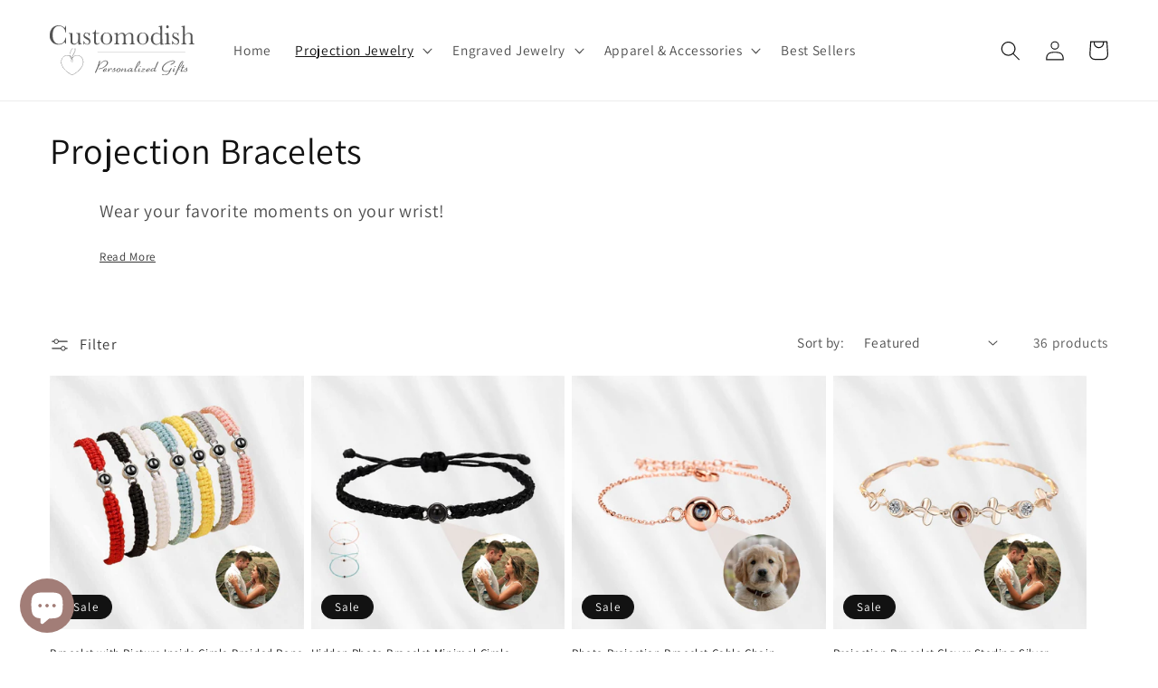

--- FILE ---
content_type: text/html; charset=utf-8
request_url: https://www.customodish.com/collections/projection-bracelets
body_size: 59945
content:
<!doctype html>
<html class="no-js" lang="en">
  <head>
    <meta charset="utf-8">
    <meta http-equiv="X-UA-Compatible" content="IE=edge">
    <meta name="viewport" content="width=device-width,initial-scale=1">
    <meta name="theme-color" content="">
    <link rel="canonical" href="https://www.customodish.com/collections/projection-bracelets">
    <link rel="preconnect" href="https://cdn.shopify.com" crossorigin><link rel="icon" type="image/png" href="//www.customodish.com/cdn/shop/files/heartlogo.png?crop=center&height=32&v=1632542067&width=32"><link rel="preconnect" href="https://fonts.shopifycdn.com" crossorigin><title>
      Photo Projection Bracelets with Picture Inside
 &ndash; Customodish</title>

    
      <meta name="description" content="Explore a wide collection of personalized projection bracelets by Customodish. Gift packaging. Handmade. Free shipping. Shop now for up to 50% off!">
    

    

<meta property="og:site_name" content="Customodish">
<meta property="og:url" content="https://www.customodish.com/collections/projection-bracelets">
<meta property="og:title" content="Photo Projection Bracelets with Picture Inside">
<meta property="og:type" content="website">
<meta property="og:description" content="Explore a wide collection of personalized projection bracelets by Customodish. Gift packaging. Handmade. Free shipping. Shop now for up to 50% off!"><meta property="og:image" content="http://www.customodish.com/cdn/shop/collections/bracelet103-815922.png?v=1764317567">
  <meta property="og:image:secure_url" content="https://www.customodish.com/cdn/shop/collections/bracelet103-815922.png?v=1764317567">
  <meta property="og:image:width" content="800">
  <meta property="og:image:height" content="800"><meta name="twitter:card" content="summary_large_image">
<meta name="twitter:title" content="Photo Projection Bracelets with Picture Inside">
<meta name="twitter:description" content="Explore a wide collection of personalized projection bracelets by Customodish. Gift packaging. Handmade. Free shipping. Shop now for up to 50% off!">


    <script src="//www.customodish.com/cdn/shop/t/14/assets/constants.js?v=95358004781563950421685973417" defer="defer"></script>
    <script src="//www.customodish.com/cdn/shop/t/14/assets/pubsub.js?v=2921868252632587581685973416" defer="defer"></script>
    <script src="//www.customodish.com/cdn/shop/t/14/assets/global.js?v=142770313783101719561686446725" defer="defer"></script>
    <script>window.performance && window.performance.mark && window.performance.mark('shopify.content_for_header.start');</script><meta name="facebook-domain-verification" content="vmh85f6mh2mtegxctmgaq7zthjdm7l">
<meta name="google-site-verification" content="wnQIcxjO5MJLLfwK7kuJsILA9KmAl4_qaA624ZeEYIQ">
<meta id="shopify-digital-wallet" name="shopify-digital-wallet" content="/58774683834/digital_wallets/dialog">
<meta name="shopify-checkout-api-token" content="1c9abe3aa56ca654c0dffae2d83e6050">
<meta id="in-context-paypal-metadata" data-shop-id="58774683834" data-venmo-supported="false" data-environment="production" data-locale="en_US" data-paypal-v4="true" data-currency="USD">
<link rel="alternate" type="application/atom+xml" title="Feed" href="/collections/projection-bracelets.atom" />
<link rel="next" href="/collections/projection-bracelets?page=2">
<link rel="alternate" type="application/json+oembed" href="https://www.customodish.com/collections/projection-bracelets.oembed">
<script async="async" src="/checkouts/internal/preloads.js?locale=en-US"></script>
<script id="shopify-features" type="application/json">{"accessToken":"1c9abe3aa56ca654c0dffae2d83e6050","betas":["rich-media-storefront-analytics"],"domain":"www.customodish.com","predictiveSearch":true,"shopId":58774683834,"locale":"en"}</script>
<script>var Shopify = Shopify || {};
Shopify.shop = "customodish.myshopify.com";
Shopify.locale = "en";
Shopify.currency = {"active":"USD","rate":"1.0"};
Shopify.country = "US";
Shopify.theme = {"name":"dawn9\/main","id":132835901626,"schema_name":"Dawn","schema_version":"9.0.0","theme_store_id":null,"role":"main"};
Shopify.theme.handle = "null";
Shopify.theme.style = {"id":null,"handle":null};
Shopify.cdnHost = "www.customodish.com/cdn";
Shopify.routes = Shopify.routes || {};
Shopify.routes.root = "/";</script>
<script type="module">!function(o){(o.Shopify=o.Shopify||{}).modules=!0}(window);</script>
<script>!function(o){function n(){var o=[];function n(){o.push(Array.prototype.slice.apply(arguments))}return n.q=o,n}var t=o.Shopify=o.Shopify||{};t.loadFeatures=n(),t.autoloadFeatures=n()}(window);</script>
<script id="shop-js-analytics" type="application/json">{"pageType":"collection"}</script>
<script defer="defer" async type="module" src="//www.customodish.com/cdn/shopifycloud/shop-js/modules/v2/client.init-shop-cart-sync_C5BV16lS.en.esm.js"></script>
<script defer="defer" async type="module" src="//www.customodish.com/cdn/shopifycloud/shop-js/modules/v2/chunk.common_CygWptCX.esm.js"></script>
<script type="module">
  await import("//www.customodish.com/cdn/shopifycloud/shop-js/modules/v2/client.init-shop-cart-sync_C5BV16lS.en.esm.js");
await import("//www.customodish.com/cdn/shopifycloud/shop-js/modules/v2/chunk.common_CygWptCX.esm.js");

  window.Shopify.SignInWithShop?.initShopCartSync?.({"fedCMEnabled":true,"windoidEnabled":true});

</script>
<script>(function() {
  var isLoaded = false;
  function asyncLoad() {
    if (isLoaded) return;
    isLoaded = true;
    var urls = ["https:\/\/sdks.automizely.com\/conversions\/v1\/conversions.js?app_connection_id=b18e4437c2094aa89ec059d2c48d2e69\u0026mapped_org_id=97aafc5213be685d4cf4ce4b2b28aa8b_v1\u0026shop=customodish.myshopify.com","\/\/cdn.shopify.com\/proxy\/e0bb2fda89f2a28de671eaa7729c4bf19034f50a774048c8f1e8ad2d068dff87\/api.goaffpro.com\/loader.js?shop=customodish.myshopify.com\u0026sp-cache-control=cHVibGljLCBtYXgtYWdlPTkwMA","https:\/\/www.customodish.com\/apps\/giraffly-trust\/trust-worker-0ce0ef6c3faac15d7c303da9072289a47bd2b77c.js?v=20240104132015\u0026shop=customodish.myshopify.com","https:\/\/tools.luckyorange.com\/core\/lo.js?site-id=af3ea59e\u0026shop=customodish.myshopify.com","https:\/\/tools.luckyorange.com\/core\/lo.js?site-id=1d4e1d2c\u0026shop=customodish.myshopify.com"];
    for (var i = 0; i < urls.length; i++) {
      var s = document.createElement('script');
      s.type = 'text/javascript';
      s.async = true;
      s.src = urls[i];
      var x = document.getElementsByTagName('script')[0];
      x.parentNode.insertBefore(s, x);
    }
  };
  if(window.attachEvent) {
    window.attachEvent('onload', asyncLoad);
  } else {
    window.addEventListener('load', asyncLoad, false);
  }
})();</script>
<script id="__st">var __st={"a":58774683834,"offset":28800,"reqid":"0c903bcd-aa8d-4efd-8024-0ae7e587422b-1768680526","pageurl":"www.customodish.com\/collections\/projection-bracelets","u":"6ebda7c217a2","p":"collection","rtyp":"collection","rid":280810815674};</script>
<script>window.ShopifyPaypalV4VisibilityTracking = true;</script>
<script id="captcha-bootstrap">!function(){'use strict';const t='contact',e='account',n='new_comment',o=[[t,t],['blogs',n],['comments',n],[t,'customer']],c=[[e,'customer_login'],[e,'guest_login'],[e,'recover_customer_password'],[e,'create_customer']],r=t=>t.map((([t,e])=>`form[action*='/${t}']:not([data-nocaptcha='true']) input[name='form_type'][value='${e}']`)).join(','),a=t=>()=>t?[...document.querySelectorAll(t)].map((t=>t.form)):[];function s(){const t=[...o],e=r(t);return a(e)}const i='password',u='form_key',d=['recaptcha-v3-token','g-recaptcha-response','h-captcha-response',i],f=()=>{try{return window.sessionStorage}catch{return}},m='__shopify_v',_=t=>t.elements[u];function p(t,e,n=!1){try{const o=window.sessionStorage,c=JSON.parse(o.getItem(e)),{data:r}=function(t){const{data:e,action:n}=t;return t[m]||n?{data:e,action:n}:{data:t,action:n}}(c);for(const[e,n]of Object.entries(r))t.elements[e]&&(t.elements[e].value=n);n&&o.removeItem(e)}catch(o){console.error('form repopulation failed',{error:o})}}const l='form_type',E='cptcha';function T(t){t.dataset[E]=!0}const w=window,h=w.document,L='Shopify',v='ce_forms',y='captcha';let A=!1;((t,e)=>{const n=(g='f06e6c50-85a8-45c8-87d0-21a2b65856fe',I='https://cdn.shopify.com/shopifycloud/storefront-forms-hcaptcha/ce_storefront_forms_captcha_hcaptcha.v1.5.2.iife.js',D={infoText:'Protected by hCaptcha',privacyText:'Privacy',termsText:'Terms'},(t,e,n)=>{const o=w[L][v],c=o.bindForm;if(c)return c(t,g,e,D).then(n);var r;o.q.push([[t,g,e,D],n]),r=I,A||(h.body.append(Object.assign(h.createElement('script'),{id:'captcha-provider',async:!0,src:r})),A=!0)});var g,I,D;w[L]=w[L]||{},w[L][v]=w[L][v]||{},w[L][v].q=[],w[L][y]=w[L][y]||{},w[L][y].protect=function(t,e){n(t,void 0,e),T(t)},Object.freeze(w[L][y]),function(t,e,n,w,h,L){const[v,y,A,g]=function(t,e,n){const i=e?o:[],u=t?c:[],d=[...i,...u],f=r(d),m=r(i),_=r(d.filter((([t,e])=>n.includes(e))));return[a(f),a(m),a(_),s()]}(w,h,L),I=t=>{const e=t.target;return e instanceof HTMLFormElement?e:e&&e.form},D=t=>v().includes(t);t.addEventListener('submit',(t=>{const e=I(t);if(!e)return;const n=D(e)&&!e.dataset.hcaptchaBound&&!e.dataset.recaptchaBound,o=_(e),c=g().includes(e)&&(!o||!o.value);(n||c)&&t.preventDefault(),c&&!n&&(function(t){try{if(!f())return;!function(t){const e=f();if(!e)return;const n=_(t);if(!n)return;const o=n.value;o&&e.removeItem(o)}(t);const e=Array.from(Array(32),(()=>Math.random().toString(36)[2])).join('');!function(t,e){_(t)||t.append(Object.assign(document.createElement('input'),{type:'hidden',name:u})),t.elements[u].value=e}(t,e),function(t,e){const n=f();if(!n)return;const o=[...t.querySelectorAll(`input[type='${i}']`)].map((({name:t})=>t)),c=[...d,...o],r={};for(const[a,s]of new FormData(t).entries())c.includes(a)||(r[a]=s);n.setItem(e,JSON.stringify({[m]:1,action:t.action,data:r}))}(t,e)}catch(e){console.error('failed to persist form',e)}}(e),e.submit())}));const S=(t,e)=>{t&&!t.dataset[E]&&(n(t,e.some((e=>e===t))),T(t))};for(const o of['focusin','change'])t.addEventListener(o,(t=>{const e=I(t);D(e)&&S(e,y())}));const B=e.get('form_key'),M=e.get(l),P=B&&M;t.addEventListener('DOMContentLoaded',(()=>{const t=y();if(P)for(const e of t)e.elements[l].value===M&&p(e,B);[...new Set([...A(),...v().filter((t=>'true'===t.dataset.shopifyCaptcha))])].forEach((e=>S(e,t)))}))}(h,new URLSearchParams(w.location.search),n,t,e,['guest_login'])})(!0,!0)}();</script>
<script integrity="sha256-4kQ18oKyAcykRKYeNunJcIwy7WH5gtpwJnB7kiuLZ1E=" data-source-attribution="shopify.loadfeatures" defer="defer" src="//www.customodish.com/cdn/shopifycloud/storefront/assets/storefront/load_feature-a0a9edcb.js" crossorigin="anonymous"></script>
<script data-source-attribution="shopify.dynamic_checkout.dynamic.init">var Shopify=Shopify||{};Shopify.PaymentButton=Shopify.PaymentButton||{isStorefrontPortableWallets:!0,init:function(){window.Shopify.PaymentButton.init=function(){};var t=document.createElement("script");t.src="https://www.customodish.com/cdn/shopifycloud/portable-wallets/latest/portable-wallets.en.js",t.type="module",document.head.appendChild(t)}};
</script>
<script data-source-attribution="shopify.dynamic_checkout.buyer_consent">
  function portableWalletsHideBuyerConsent(e){var t=document.getElementById("shopify-buyer-consent"),n=document.getElementById("shopify-subscription-policy-button");t&&n&&(t.classList.add("hidden"),t.setAttribute("aria-hidden","true"),n.removeEventListener("click",e))}function portableWalletsShowBuyerConsent(e){var t=document.getElementById("shopify-buyer-consent"),n=document.getElementById("shopify-subscription-policy-button");t&&n&&(t.classList.remove("hidden"),t.removeAttribute("aria-hidden"),n.addEventListener("click",e))}window.Shopify?.PaymentButton&&(window.Shopify.PaymentButton.hideBuyerConsent=portableWalletsHideBuyerConsent,window.Shopify.PaymentButton.showBuyerConsent=portableWalletsShowBuyerConsent);
</script>
<script data-source-attribution="shopify.dynamic_checkout.cart.bootstrap">document.addEventListener("DOMContentLoaded",(function(){function t(){return document.querySelector("shopify-accelerated-checkout-cart, shopify-accelerated-checkout")}if(t())Shopify.PaymentButton.init();else{new MutationObserver((function(e,n){t()&&(Shopify.PaymentButton.init(),n.disconnect())})).observe(document.body,{childList:!0,subtree:!0})}}));
</script>
<link id="shopify-accelerated-checkout-styles" rel="stylesheet" media="screen" href="https://www.customodish.com/cdn/shopifycloud/portable-wallets/latest/accelerated-checkout-backwards-compat.css" crossorigin="anonymous">
<style id="shopify-accelerated-checkout-cart">
        #shopify-buyer-consent {
  margin-top: 1em;
  display: inline-block;
  width: 100%;
}

#shopify-buyer-consent.hidden {
  display: none;
}

#shopify-subscription-policy-button {
  background: none;
  border: none;
  padding: 0;
  text-decoration: underline;
  font-size: inherit;
  cursor: pointer;
}

#shopify-subscription-policy-button::before {
  box-shadow: none;
}

      </style>
<script id="sections-script" data-sections="header" defer="defer" src="//www.customodish.com/cdn/shop/t/14/compiled_assets/scripts.js?v=939"></script>
<script>window.performance && window.performance.mark && window.performance.mark('shopify.content_for_header.end');</script>


    <style data-shopify>
      @font-face {
  font-family: Assistant;
  font-weight: 400;
  font-style: normal;
  font-display: swap;
  src: url("//www.customodish.com/cdn/fonts/assistant/assistant_n4.9120912a469cad1cc292572851508ca49d12e768.woff2") format("woff2"),
       url("//www.customodish.com/cdn/fonts/assistant/assistant_n4.6e9875ce64e0fefcd3f4446b7ec9036b3ddd2985.woff") format("woff");
}

      @font-face {
  font-family: Assistant;
  font-weight: 700;
  font-style: normal;
  font-display: swap;
  src: url("//www.customodish.com/cdn/fonts/assistant/assistant_n7.bf44452348ec8b8efa3aa3068825305886b1c83c.woff2") format("woff2"),
       url("//www.customodish.com/cdn/fonts/assistant/assistant_n7.0c887fee83f6b3bda822f1150b912c72da0f7b64.woff") format("woff");
}

      
      
      @font-face {
  font-family: Assistant;
  font-weight: 400;
  font-style: normal;
  font-display: swap;
  src: url("//www.customodish.com/cdn/fonts/assistant/assistant_n4.9120912a469cad1cc292572851508ca49d12e768.woff2") format("woff2"),
       url("//www.customodish.com/cdn/fonts/assistant/assistant_n4.6e9875ce64e0fefcd3f4446b7ec9036b3ddd2985.woff") format("woff");
}


      :root {
        --font-body-family: Assistant, sans-serif;
        --font-body-style: normal;
        --font-body-weight: 400;
        --font-body-weight-bold: 700;

        --font-heading-family: Assistant, sans-serif;
        --font-heading-style: normal;
        --font-heading-weight: 400;

        --font-body-scale: 1.1;
        --font-heading-scale: 0.9090909090909091;

        --color-base-text: 18, 18, 18;
        --color-shadow: 18, 18, 18;
        --color-base-background-1: 255, 255, 255;
        --color-base-background-2: 243, 243, 243;
        --color-base-solid-button-labels: 255, 255, 255;
        --color-base-outline-button-labels: 18, 18, 18;
        --color-base-accent-1: 162, 125, 119;
        --color-base-accent-2: 18, 18, 18;
        --payment-terms-background-color: #FFFFFF;

        --gradient-base-background-1: #FFFFFF;
        --gradient-base-background-2: #F3F3F3;
        --gradient-base-accent-1: #a27d77;
        --gradient-base-accent-2: #121212;

        --media-padding: px;
        --media-border-opacity: 0.05;
        --media-border-width: 1px;
        --media-radius: 0px;
        --media-shadow-opacity: 0.0;
        --media-shadow-horizontal-offset: 0px;
        --media-shadow-vertical-offset: 0px;
        --media-shadow-blur-radius: 0px;
        --media-shadow-visible: 0;

        --page-width: 120rem;
        --page-width-margin: 0rem;

        --product-card-image-padding: 0.0rem;
        --product-card-corner-radius: 0.0rem;
        --product-card-text-alignment: left;
        --product-card-border-width: 0.0rem;
        --product-card-border-opacity: 0.0;
        --product-card-shadow-opacity: 0.1;
        --product-card-shadow-visible: 1;
        --product-card-shadow-horizontal-offset: 0.0rem;
        --product-card-shadow-vertical-offset: 0.0rem;
        --product-card-shadow-blur-radius: 0.0rem;

        --collection-card-image-padding: 0.0rem;
        --collection-card-corner-radius: 0.0rem;
        --collection-card-text-alignment: left;
        --collection-card-border-width: 0.0rem;
        --collection-card-border-opacity: 0.0;
        --collection-card-shadow-opacity: 0.1;
        --collection-card-shadow-visible: 1;
        --collection-card-shadow-horizontal-offset: 0.0rem;
        --collection-card-shadow-vertical-offset: 0.0rem;
        --collection-card-shadow-blur-radius: 0.0rem;

        --blog-card-image-padding: 0.0rem;
        --blog-card-corner-radius: 0.0rem;
        --blog-card-text-alignment: left;
        --blog-card-border-width: 0.0rem;
        --blog-card-border-opacity: 0.0;
        --blog-card-shadow-opacity: 0.1;
        --blog-card-shadow-visible: 1;
        --blog-card-shadow-horizontal-offset: 0.0rem;
        --blog-card-shadow-vertical-offset: 0.0rem;
        --blog-card-shadow-blur-radius: 0.0rem;

        --badge-corner-radius: 4.0rem;

        --popup-border-width: 1px;
        --popup-border-opacity: 0.1;
        --popup-corner-radius: 0px;
        --popup-shadow-opacity: 0.0;
        --popup-shadow-horizontal-offset: 0px;
        --popup-shadow-vertical-offset: 0px;
        --popup-shadow-blur-radius: 0px;

        --drawer-border-width: 1px;
        --drawer-border-opacity: 0.1;
        --drawer-shadow-opacity: 0.0;
        --drawer-shadow-horizontal-offset: 0px;
        --drawer-shadow-vertical-offset: 0px;
        --drawer-shadow-blur-radius: 0px;

        --spacing-sections-desktop: 0px;
        --spacing-sections-mobile: 0px;

        --grid-desktop-vertical-spacing: 8px;
        --grid-desktop-horizontal-spacing: 8px;
        --grid-mobile-vertical-spacing: 4px;
        --grid-mobile-horizontal-spacing: 4px;

        --text-boxes-border-opacity: 0.0;
        --text-boxes-border-width: 0px;
        --text-boxes-radius: 0px;
        --text-boxes-shadow-opacity: 0.0;
        --text-boxes-shadow-visible: 0;
        --text-boxes-shadow-horizontal-offset: 0px;
        --text-boxes-shadow-vertical-offset: 0px;
        --text-boxes-shadow-blur-radius: 0px;

        --buttons-radius: 0px;
        --buttons-radius-outset: 0px;
        --buttons-border-width: 1px;
        --buttons-border-opacity: 1.0;
        --buttons-shadow-opacity: 0.0;
        --buttons-shadow-visible: 0;
        --buttons-shadow-horizontal-offset: 0px;
        --buttons-shadow-vertical-offset: 0px;
        --buttons-shadow-blur-radius: 0px;
        --buttons-border-offset: 0px;

        --inputs-radius: 0px;
        --inputs-border-width: 1px;
        --inputs-border-opacity: 0.55;
        --inputs-shadow-opacity: 0.0;
        --inputs-shadow-horizontal-offset: 0px;
        --inputs-margin-offset: 0px;
        --inputs-shadow-vertical-offset: 0px;
        --inputs-shadow-blur-radius: 0px;
        --inputs-radius-outset: 0px;

        --variant-pills-radius: 40px;
        --variant-pills-border-width: 1px;
        --variant-pills-border-opacity: 0.55;
        --variant-pills-shadow-opacity: 0.0;
        --variant-pills-shadow-horizontal-offset: 0px;
        --variant-pills-shadow-vertical-offset: 0px;
        --variant-pills-shadow-blur-radius: 0px;
      }

      *,
      *::before,
      *::after {
        box-sizing: inherit;
      }

      html {
        box-sizing: border-box;
        font-size: calc(var(--font-body-scale) * 62.5%);
        height: 100%;
      }

      body {
        display: grid;
        grid-template-rows: auto auto 1fr auto;
        grid-template-columns: 100%;
        min-height: 100%;
        margin: 0;
        font-size: 1.5rem;
        letter-spacing: 0.06rem;
        line-height: calc(1 + 0.8 / var(--font-body-scale));
        font-family: var(--font-body-family);
        font-style: var(--font-body-style);
        font-weight: var(--font-body-weight);
      }

      .dark_mode_on {
        background: black !important;
      }
      .dark_mode_on .product__title h1,
      .dark_mode_on .product__description,
      .dark_mode_on .p-accordion {
        color: rgb(236, 224, 202) !important;
      }
      
      .dark_mode_on .product-form__input input[type='radio']:checked + label {
        background-color: #9c756f !important;
        color: black !important;
      }

      @media screen and (min-width: 750px) {
        body {
          font-size: 1.6rem;
        }
      }
    </style>

    <link href="//www.customodish.com/cdn/shop/t/14/assets/base.css?v=140624990073879848751685973414" rel="stylesheet" type="text/css" media="all" />
<link rel="preload" as="font" href="//www.customodish.com/cdn/fonts/assistant/assistant_n4.9120912a469cad1cc292572851508ca49d12e768.woff2" type="font/woff2" crossorigin><link rel="preload" as="font" href="//www.customodish.com/cdn/fonts/assistant/assistant_n4.9120912a469cad1cc292572851508ca49d12e768.woff2" type="font/woff2" crossorigin><link
        rel="stylesheet"
        href="//www.customodish.com/cdn/shop/t/14/assets/component-predictive-search.css?v=85913294783299393391685973418"
        media="print"
        onload="this.media='all'"
      ><script>
      document.documentElement.className = document.documentElement.className.replace('no-js', 'js');
      if (Shopify.designMode) {
        document.documentElement.classList.add('shopify-design-mode');
      }
    </script>
  <!-- BEGIN app block: shopify://apps/judge-me-reviews/blocks/judgeme_core/61ccd3b1-a9f2-4160-9fe9-4fec8413e5d8 --><!-- Start of Judge.me Core -->






<link rel="dns-prefetch" href="https://cdnwidget.judge.me">
<link rel="dns-prefetch" href="https://cdn.judge.me">
<link rel="dns-prefetch" href="https://cdn1.judge.me">
<link rel="dns-prefetch" href="https://api.judge.me">

<script data-cfasync='false' class='jdgm-settings-script'>window.jdgmSettings={"pagination":5,"disable_web_reviews":false,"badge_no_review_text":"No reviews","badge_n_reviews_text":"{{ n }} review/reviews","badge_star_color":"#fabf05","hide_badge_preview_if_no_reviews":true,"badge_hide_text":false,"enforce_center_preview_badge":false,"widget_title":"Customer Reviews","widget_open_form_text":"Write a review","widget_close_form_text":"Cancel review","widget_refresh_page_text":"Refresh page","widget_summary_text":"Based on {{ number_of_reviews }} review/reviews","widget_no_review_text":"Be the first to write a review","widget_name_field_text":"Display name","widget_verified_name_field_text":"Verified Name (public)","widget_name_placeholder_text":"Display name","widget_required_field_error_text":"This field is required.","widget_email_field_text":"Email address","widget_verified_email_field_text":"Verified Email (private, can not be edited)","widget_email_placeholder_text":"Your email address","widget_email_field_error_text":"Please enter a valid email address.","widget_rating_field_text":"Rating","widget_review_title_field_text":"Review Title","widget_review_title_placeholder_text":"Give your review a title","widget_review_body_field_text":"Review content","widget_review_body_placeholder_text":"Start writing here...","widget_pictures_field_text":"Picture/Video (optional)","widget_submit_review_text":"Submit Review","widget_submit_verified_review_text":"Submit Verified Review","widget_submit_success_msg_with_auto_publish":"Thank you! Please refresh the page in a few moments to see your review. You can remove or edit your review by logging into \u003ca href='https://judge.me/login' target='_blank' rel='nofollow noopener'\u003eJudge.me\u003c/a\u003e","widget_submit_success_msg_no_auto_publish":"Thank you! Your review will be published as soon as it is approved by the shop admin. You can remove or edit your review by logging into \u003ca href='https://judge.me/login' target='_blank' rel='nofollow noopener'\u003eJudge.me\u003c/a\u003e","widget_show_default_reviews_out_of_total_text":"Showing {{ n_reviews_shown }} out of {{ n_reviews }} reviews.","widget_show_all_link_text":"Show all","widget_show_less_link_text":"Show less","widget_author_said_text":"{{ reviewer_name }} said:","widget_days_text":"{{ n }} days ago","widget_weeks_text":"{{ n }} week/weeks ago","widget_months_text":"{{ n }} month/months ago","widget_years_text":"{{ n }} year/years ago","widget_yesterday_text":"Yesterday","widget_today_text":"Today","widget_replied_text":"\u003e\u003e {{ shop_name }} replied:","widget_read_more_text":"Read more","widget_reviewer_name_as_initial":"last_initial","widget_rating_filter_color":"","widget_rating_filter_see_all_text":"See all reviews","widget_sorting_most_recent_text":"Most Recent","widget_sorting_highest_rating_text":"Highest Rating","widget_sorting_lowest_rating_text":"Lowest Rating","widget_sorting_with_pictures_text":"Only Pictures","widget_sorting_most_helpful_text":"Most Helpful","widget_open_question_form_text":"Ask a question","widget_reviews_subtab_text":"Reviews","widget_questions_subtab_text":"Questions","widget_question_label_text":"Question","widget_answer_label_text":"Answer","widget_question_placeholder_text":"Write your question here","widget_submit_question_text":"Submit Question","widget_question_submit_success_text":"Thank you for your question! We will notify you once it gets answered.","widget_star_color":"#fabf05","verified_badge_text":"Verified","verified_badge_bg_color":"","verified_badge_text_color":"","verified_badge_placement":"left-of-reviewer-name","widget_review_max_height":"","widget_hide_border":false,"widget_social_share":true,"widget_thumb":true,"widget_review_location_show":false,"widget_location_format":"country_iso_code","all_reviews_include_out_of_store_products":true,"all_reviews_out_of_store_text":"(out of store)","all_reviews_pagination":100,"all_reviews_product_name_prefix_text":"about","enable_review_pictures":true,"enable_question_anwser":true,"widget_theme":"leex","review_date_format":"mm/dd/yyyy","default_sort_method":"most-recent","widget_product_reviews_subtab_text":"Product Reviews","widget_shop_reviews_subtab_text":"Shop Reviews","widget_other_products_reviews_text":"Reviews for other products","widget_store_reviews_subtab_text":"Store reviews","widget_no_store_reviews_text":"This store hasn't received any reviews yet","widget_web_restriction_product_reviews_text":"This product hasn't received any reviews yet","widget_no_items_text":"No items found","widget_show_more_text":"Show more","widget_write_a_store_review_text":"Write a Store Review","widget_other_languages_heading":"Reviews in Other Languages","widget_translate_review_text":"Translate review to {{ language }}","widget_translating_review_text":"Translating...","widget_show_original_translation_text":"Show original ({{ language }})","widget_translate_review_failed_text":"Review couldn't be translated.","widget_translate_review_retry_text":"Retry","widget_translate_review_try_again_later_text":"Try again later","show_product_url_for_grouped_product":false,"widget_sorting_pictures_first_text":"Pictures First","show_pictures_on_all_rev_page_mobile":false,"show_pictures_on_all_rev_page_desktop":false,"floating_tab_hide_mobile_install_preference":false,"floating_tab_button_name":"★ Reviews","floating_tab_title":"Let customers speak for us","floating_tab_button_color":"","floating_tab_button_background_color":"","floating_tab_url":"","floating_tab_url_enabled":false,"floating_tab_tab_style":"text","all_reviews_text_badge_text":"Customers rate us {{ shop.metafields.judgeme.all_reviews_rating | round: 1 }}/5 based on {{ shop.metafields.judgeme.all_reviews_count }} reviews.","all_reviews_text_badge_text_branded_style":"{{ shop.metafields.judgeme.all_reviews_rating | round: 1 }} out of 5 stars based on {{ shop.metafields.judgeme.all_reviews_count }} reviews","is_all_reviews_text_badge_a_link":true,"show_stars_for_all_reviews_text_badge":false,"all_reviews_text_badge_url":"/pages/customodish-reviews","all_reviews_text_style":"branded","all_reviews_text_color_style":"custom","all_reviews_text_color":"#9C756F","all_reviews_text_show_jm_brand":true,"featured_carousel_show_header":true,"featured_carousel_title":"Let customers speak for us","testimonials_carousel_title":"Customers are saying","videos_carousel_title":"Real customer stories","cards_carousel_title":"Customers are saying","featured_carousel_count_text":"from {{ n }} reviews","featured_carousel_add_link_to_all_reviews_page":true,"featured_carousel_url":"/pages/customodish-reviews","featured_carousel_show_images":true,"featured_carousel_autoslide_interval":5,"featured_carousel_arrows_on_the_sides":false,"featured_carousel_height":250,"featured_carousel_width":100,"featured_carousel_image_size":0,"featured_carousel_image_height":250,"featured_carousel_arrow_color":"#eeeeee","verified_count_badge_style":"vintage","verified_count_badge_orientation":"horizontal","verified_count_badge_color_style":"judgeme_brand_color","verified_count_badge_color":"#108474","is_verified_count_badge_a_link":false,"verified_count_badge_url":"","verified_count_badge_show_jm_brand":true,"widget_rating_preset_default":5,"widget_first_sub_tab":"product-reviews","widget_show_histogram":true,"widget_histogram_use_custom_color":false,"widget_pagination_use_custom_color":false,"widget_star_use_custom_color":true,"widget_verified_badge_use_custom_color":false,"widget_write_review_use_custom_color":false,"picture_reminder_submit_button":"Upload Pictures","enable_review_videos":true,"mute_video_by_default":true,"widget_sorting_videos_first_text":"Videos First","widget_review_pending_text":"Pending","featured_carousel_items_for_large_screen":5,"social_share_options_order":"Facebook","remove_microdata_snippet":true,"disable_json_ld":false,"enable_json_ld_products":false,"preview_badge_show_question_text":false,"preview_badge_no_question_text":"No questions","preview_badge_n_question_text":"{{ number_of_questions }} question/questions","qa_badge_show_icon":false,"qa_badge_position":"same-row","remove_judgeme_branding":false,"widget_add_search_bar":false,"widget_search_bar_placeholder":"Search","widget_sorting_verified_only_text":"Verified only","featured_carousel_theme":"compact","featured_carousel_show_rating":true,"featured_carousel_show_title":true,"featured_carousel_show_body":true,"featured_carousel_show_date":false,"featured_carousel_show_reviewer":true,"featured_carousel_show_product":false,"featured_carousel_header_background_color":"#9c756f","featured_carousel_header_text_color":"#ffffff","featured_carousel_name_product_separator":"reviewed","featured_carousel_full_star_background":"#000000","featured_carousel_empty_star_background":"#dadada","featured_carousel_vertical_theme_background":"#f9fafb","featured_carousel_verified_badge_enable":false,"featured_carousel_verified_badge_color":"#9C756F","featured_carousel_border_style":"round","featured_carousel_review_line_length_limit":3,"featured_carousel_more_reviews_button_text":"Read more reviews","featured_carousel_view_product_button_text":"View product","all_reviews_page_load_reviews_on":"scroll","all_reviews_page_load_more_text":"Load More Reviews","disable_fb_tab_reviews":false,"enable_ajax_cdn_cache":false,"widget_public_name_text":"displayed publicly like","default_reviewer_name":"John Smith","default_reviewer_name_has_non_latin":true,"widget_reviewer_anonymous":"Anonymous","medals_widget_title":"Judge.me Review Medals","medals_widget_background_color":"#f9fafb","medals_widget_position":"footer_all_pages","medals_widget_border_color":"#f9fafb","medals_widget_verified_text_position":"left","medals_widget_use_monochromatic_version":false,"medals_widget_elements_color":"#108474","show_reviewer_avatar":false,"widget_invalid_yt_video_url_error_text":"Not a YouTube video URL","widget_max_length_field_error_text":"Please enter no more than {0} characters.","widget_show_country_flag":false,"widget_show_collected_via_shop_app":true,"widget_verified_by_shop_badge_style":"light","widget_verified_by_shop_text":"Verified by Shop","widget_show_photo_gallery":false,"widget_load_with_code_splitting":true,"widget_ugc_install_preference":false,"widget_ugc_title":"Made by us, Shared by you","widget_ugc_subtitle":"Tag us to see your picture featured in our page","widget_ugc_arrows_color":"#ffffff","widget_ugc_primary_button_text":"Buy Now","widget_ugc_primary_button_background_color":"#108474","widget_ugc_primary_button_text_color":"#ffffff","widget_ugc_primary_button_border_width":"0","widget_ugc_primary_button_border_style":"none","widget_ugc_primary_button_border_color":"#108474","widget_ugc_primary_button_border_radius":"25","widget_ugc_secondary_button_text":"Load More","widget_ugc_secondary_button_background_color":"#ffffff","widget_ugc_secondary_button_text_color":"#108474","widget_ugc_secondary_button_border_width":"2","widget_ugc_secondary_button_border_style":"solid","widget_ugc_secondary_button_border_color":"#108474","widget_ugc_secondary_button_border_radius":"25","widget_ugc_reviews_button_text":"View Reviews","widget_ugc_reviews_button_background_color":"#ffffff","widget_ugc_reviews_button_text_color":"#108474","widget_ugc_reviews_button_border_width":"2","widget_ugc_reviews_button_border_style":"solid","widget_ugc_reviews_button_border_color":"#108474","widget_ugc_reviews_button_border_radius":"25","widget_ugc_reviews_button_link_to":"judgeme-reviews-page","widget_ugc_show_post_date":true,"widget_ugc_max_width":"800","widget_rating_metafield_value_type":true,"widget_primary_color":"#9c756f","widget_enable_secondary_color":true,"widget_secondary_color":"#edf5f5","widget_summary_average_rating_text":"{{ average_rating }} out of 5","widget_media_grid_title":"Customer photos \u0026 videos","widget_media_grid_see_more_text":"See more","widget_round_style":false,"widget_show_product_medals":true,"widget_verified_by_judgeme_text":"Verified by Judge.me","widget_show_store_medals":true,"widget_verified_by_judgeme_text_in_store_medals":"Verified by Judge.me","widget_media_field_exceed_quantity_message":"Sorry, we can only accept {{ max_media }} for one review.","widget_media_field_exceed_limit_message":"{{ file_name }} is too large, please select a {{ media_type }} less than {{ size_limit }}MB.","widget_review_submitted_text":"Review Submitted!","widget_question_submitted_text":"Question Submitted!","widget_close_form_text_question":"Cancel","widget_write_your_answer_here_text":"Write your answer here","widget_enabled_branded_link":true,"widget_show_collected_by_judgeme":true,"widget_reviewer_name_color":"","widget_write_review_text_color":"","widget_write_review_bg_color":"","widget_collected_by_judgeme_text":"collected by Judge.me","widget_pagination_type":"standard","widget_load_more_text":"Load More","widget_load_more_color":"#108474","widget_full_review_text":"Full Review","widget_read_more_reviews_text":"Read More Reviews","widget_read_questions_text":"Read Questions","widget_questions_and_answers_text":"Questions \u0026 Answers","widget_verified_by_text":"Verified by","widget_verified_text":"Verified","widget_number_of_reviews_text":"{{ number_of_reviews }} reviews","widget_back_button_text":"Back","widget_next_button_text":"Next","widget_custom_forms_filter_button":"Filters","custom_forms_style":"vertical","widget_show_review_information":false,"how_reviews_are_collected":"How reviews are collected?","widget_show_review_keywords":false,"widget_gdpr_statement":"How we use your data: We'll only contact you about the review you left, and only if necessary. By submitting your review, you agree to Judge.me's \u003ca href='https://judge.me/terms' target='_blank' rel='nofollow noopener'\u003eterms\u003c/a\u003e, \u003ca href='https://judge.me/privacy' target='_blank' rel='nofollow noopener'\u003eprivacy\u003c/a\u003e and \u003ca href='https://judge.me/content-policy' target='_blank' rel='nofollow noopener'\u003econtent\u003c/a\u003e policies.","widget_multilingual_sorting_enabled":false,"widget_translate_review_content_enabled":false,"widget_translate_review_content_method":"manual","popup_widget_review_selection":"automatically_with_pictures","popup_widget_round_border_style":true,"popup_widget_show_title":true,"popup_widget_show_body":true,"popup_widget_show_reviewer":false,"popup_widget_show_product":true,"popup_widget_show_pictures":true,"popup_widget_use_review_picture":true,"popup_widget_show_on_home_page":true,"popup_widget_show_on_product_page":true,"popup_widget_show_on_collection_page":true,"popup_widget_show_on_cart_page":true,"popup_widget_position":"bottom_left","popup_widget_first_review_delay":5,"popup_widget_duration":5,"popup_widget_interval":5,"popup_widget_review_count":5,"popup_widget_hide_on_mobile":true,"review_snippet_widget_round_border_style":true,"review_snippet_widget_card_color":"#FFFFFF","review_snippet_widget_slider_arrows_background_color":"#FFFFFF","review_snippet_widget_slider_arrows_color":"#000000","review_snippet_widget_star_color":"#108474","show_product_variant":false,"all_reviews_product_variant_label_text":"Variant: ","widget_show_verified_branding":false,"widget_ai_summary_title":"Customers say","widget_ai_summary_disclaimer":"AI-powered review summary based on recent customer reviews","widget_show_ai_summary":false,"widget_show_ai_summary_bg":false,"widget_show_review_title_input":true,"redirect_reviewers_invited_via_email":"review_widget","request_store_review_after_product_review":false,"request_review_other_products_in_order":false,"review_form_color_scheme":"default","review_form_corner_style":"square","review_form_star_color":{},"review_form_text_color":"#333333","review_form_background_color":"#ffffff","review_form_field_background_color":"#fafafa","review_form_button_color":{},"review_form_button_text_color":"#ffffff","review_form_modal_overlay_color":"#000000","review_content_screen_title_text":"How would you rate this product?","review_content_introduction_text":"We would love it if you would share a bit about your experience.","store_review_form_title_text":"How would you rate this store?","store_review_form_introduction_text":"We would love it if you would share a bit about your experience.","show_review_guidance_text":true,"one_star_review_guidance_text":"Poor","five_star_review_guidance_text":"Great","customer_information_screen_title_text":"About you","customer_information_introduction_text":"Please tell us more about you.","custom_questions_screen_title_text":"Your experience in more detail","custom_questions_introduction_text":"Here are a few questions to help us understand more about your experience.","review_submitted_screen_title_text":"Thanks for your review!","review_submitted_screen_thank_you_text":"We are processing it and it will appear on the store soon.","review_submitted_screen_email_verification_text":"Please confirm your email by clicking the link we just sent you. This helps us keep reviews authentic.","review_submitted_request_store_review_text":"Would you like to share your experience of shopping with us?","review_submitted_review_other_products_text":"Would you like to review these products?","store_review_screen_title_text":"Would you like to share your experience of shopping with us?","store_review_introduction_text":"We value your feedback and use it to improve. Please share any thoughts or suggestions you have.","reviewer_media_screen_title_picture_text":"Share a picture","reviewer_media_introduction_picture_text":"Upload a photo to support your review.","reviewer_media_screen_title_video_text":"Share a video","reviewer_media_introduction_video_text":"Upload a video to support your review.","reviewer_media_screen_title_picture_or_video_text":"Share a picture or video","reviewer_media_introduction_picture_or_video_text":"Upload a photo or video to support your review.","reviewer_media_youtube_url_text":"Paste your Youtube URL here","advanced_settings_next_step_button_text":"Next","advanced_settings_close_review_button_text":"Close","modal_write_review_flow":false,"write_review_flow_required_text":"Required","write_review_flow_privacy_message_text":"We respect your privacy.","write_review_flow_anonymous_text":"Post review as anonymous","write_review_flow_visibility_text":"This won't be visible to other customers.","write_review_flow_multiple_selection_help_text":"Select as many as you like","write_review_flow_single_selection_help_text":"Select one option","write_review_flow_required_field_error_text":"This field is required","write_review_flow_invalid_email_error_text":"Please enter a valid email address","write_review_flow_max_length_error_text":"Max. {{ max_length }} characters.","write_review_flow_media_upload_text":"\u003cb\u003eClick to upload\u003c/b\u003e or drag and drop","write_review_flow_gdpr_statement":"We'll only contact you about your review if necessary. By submitting your review, you agree to our \u003ca href='https://judge.me/terms' target='_blank' rel='nofollow noopener'\u003eterms and conditions\u003c/a\u003e and \u003ca href='https://judge.me/privacy' target='_blank' rel='nofollow noopener'\u003eprivacy policy\u003c/a\u003e.","rating_only_reviews_enabled":false,"show_negative_reviews_help_screen":false,"new_review_flow_help_screen_rating_threshold":3,"negative_review_resolution_screen_title_text":"Tell us more","negative_review_resolution_text":"Your experience matters to us. If there were issues with your purchase, we're here to help. Feel free to reach out to us, we'd love the opportunity to make things right.","negative_review_resolution_button_text":"Contact us","negative_review_resolution_proceed_with_review_text":"Leave a review","negative_review_resolution_subject":"Issue with purchase from {{ shop_name }}.{{ order_name }}","preview_badge_collection_page_install_status":false,"widget_review_custom_css":"","preview_badge_custom_css":"","preview_badge_stars_count":"5-stars","featured_carousel_custom_css":"","floating_tab_custom_css":"","all_reviews_widget_custom_css":"","medals_widget_custom_css":"","verified_badge_custom_css":"","all_reviews_text_custom_css":"","transparency_badges_collected_via_store_invite":false,"transparency_badges_from_another_provider":false,"transparency_badges_collected_from_store_visitor":false,"transparency_badges_collected_by_verified_review_provider":false,"transparency_badges_earned_reward":false,"transparency_badges_collected_via_store_invite_text":"Review collected via store invitation","transparency_badges_from_another_provider_text":"Review collected from another provider","transparency_badges_collected_from_store_visitor_text":"Review collected from a store visitor","transparency_badges_written_in_google_text":"Review written in Google","transparency_badges_written_in_etsy_text":"Review written in Etsy","transparency_badges_written_in_shop_app_text":"Review written in Shop App","transparency_badges_earned_reward_text":"Review earned a reward for future purchase","product_review_widget_per_page":10,"widget_store_review_label_text":"Review about the store","checkout_comment_extension_title_on_product_page":"Customer Comments","checkout_comment_extension_num_latest_comment_show":5,"checkout_comment_extension_format":"name_and_timestamp","checkout_comment_customer_name":"last_initial","checkout_comment_comment_notification":true,"preview_badge_collection_page_install_preference":true,"preview_badge_home_page_install_preference":true,"preview_badge_product_page_install_preference":true,"review_widget_install_preference":"","review_carousel_install_preference":true,"floating_reviews_tab_install_preference":"none","verified_reviews_count_badge_install_preference":false,"all_reviews_text_install_preference":false,"review_widget_best_location":true,"judgeme_medals_install_preference":false,"review_widget_revamp_enabled":false,"review_widget_qna_enabled":false,"review_widget_header_theme":"minimal","review_widget_widget_title_enabled":true,"review_widget_header_text_size":"medium","review_widget_header_text_weight":"regular","review_widget_average_rating_style":"compact","review_widget_bar_chart_enabled":true,"review_widget_bar_chart_type":"numbers","review_widget_bar_chart_style":"standard","review_widget_expanded_media_gallery_enabled":false,"review_widget_reviews_section_theme":"standard","review_widget_image_style":"thumbnails","review_widget_review_image_ratio":"square","review_widget_stars_size":"medium","review_widget_verified_badge":"standard_text","review_widget_review_title_text_size":"medium","review_widget_review_text_size":"medium","review_widget_review_text_length":"medium","review_widget_number_of_columns_desktop":3,"review_widget_carousel_transition_speed":5,"review_widget_custom_questions_answers_display":"always","review_widget_button_text_color":"#FFFFFF","review_widget_text_color":"#000000","review_widget_lighter_text_color":"#7B7B7B","review_widget_corner_styling":"soft","review_widget_review_word_singular":"review","review_widget_review_word_plural":"reviews","review_widget_voting_label":"Helpful?","review_widget_shop_reply_label":"Reply from {{ shop_name }}:","review_widget_filters_title":"Filters","qna_widget_question_word_singular":"Question","qna_widget_question_word_plural":"Questions","qna_widget_answer_reply_label":"Answer from {{ answerer_name }}:","qna_content_screen_title_text":"Ask a question about this product","qna_widget_question_required_field_error_text":"Please enter your question.","qna_widget_flow_gdpr_statement":"We'll only contact you about your question if necessary. By submitting your question, you agree to our \u003ca href='https://judge.me/terms' target='_blank' rel='nofollow noopener'\u003eterms and conditions\u003c/a\u003e and \u003ca href='https://judge.me/privacy' target='_blank' rel='nofollow noopener'\u003eprivacy policy\u003c/a\u003e.","qna_widget_question_submitted_text":"Thanks for your question!","qna_widget_close_form_text_question":"Close","qna_widget_question_submit_success_text":"We’ll notify you by email when your question is answered.","all_reviews_widget_v2025_enabled":false,"all_reviews_widget_v2025_header_theme":"default","all_reviews_widget_v2025_widget_title_enabled":true,"all_reviews_widget_v2025_header_text_size":"medium","all_reviews_widget_v2025_header_text_weight":"regular","all_reviews_widget_v2025_average_rating_style":"compact","all_reviews_widget_v2025_bar_chart_enabled":true,"all_reviews_widget_v2025_bar_chart_type":"numbers","all_reviews_widget_v2025_bar_chart_style":"standard","all_reviews_widget_v2025_expanded_media_gallery_enabled":false,"all_reviews_widget_v2025_show_store_medals":true,"all_reviews_widget_v2025_show_photo_gallery":true,"all_reviews_widget_v2025_show_review_keywords":false,"all_reviews_widget_v2025_show_ai_summary":false,"all_reviews_widget_v2025_show_ai_summary_bg":false,"all_reviews_widget_v2025_add_search_bar":false,"all_reviews_widget_v2025_default_sort_method":"most-recent","all_reviews_widget_v2025_reviews_per_page":10,"all_reviews_widget_v2025_reviews_section_theme":"default","all_reviews_widget_v2025_image_style":"thumbnails","all_reviews_widget_v2025_review_image_ratio":"square","all_reviews_widget_v2025_stars_size":"medium","all_reviews_widget_v2025_verified_badge":"bold_badge","all_reviews_widget_v2025_review_title_text_size":"medium","all_reviews_widget_v2025_review_text_size":"medium","all_reviews_widget_v2025_review_text_length":"medium","all_reviews_widget_v2025_number_of_columns_desktop":3,"all_reviews_widget_v2025_carousel_transition_speed":5,"all_reviews_widget_v2025_custom_questions_answers_display":"always","all_reviews_widget_v2025_show_product_variant":false,"all_reviews_widget_v2025_show_reviewer_avatar":true,"all_reviews_widget_v2025_reviewer_name_as_initial":"","all_reviews_widget_v2025_review_location_show":false,"all_reviews_widget_v2025_location_format":"","all_reviews_widget_v2025_show_country_flag":false,"all_reviews_widget_v2025_verified_by_shop_badge_style":"light","all_reviews_widget_v2025_social_share":false,"all_reviews_widget_v2025_social_share_options_order":"Facebook,Twitter,LinkedIn,Pinterest","all_reviews_widget_v2025_pagination_type":"standard","all_reviews_widget_v2025_button_text_color":"#FFFFFF","all_reviews_widget_v2025_text_color":"#000000","all_reviews_widget_v2025_lighter_text_color":"#7B7B7B","all_reviews_widget_v2025_corner_styling":"soft","all_reviews_widget_v2025_title":"Customer reviews","all_reviews_widget_v2025_ai_summary_title":"Customers say about this store","all_reviews_widget_v2025_no_review_text":"Be the first to write a review","platform":"shopify","branding_url":"https://app.judge.me/reviews/stores/www.customodish.com","branding_text":"Powered by Judge.me","locale":"en","reply_name":"Customodish","widget_version":"3.0","footer":true,"autopublish":true,"review_dates":false,"enable_custom_form":false,"shop_use_review_site":true,"shop_locale":"en","enable_multi_locales_translations":true,"show_review_title_input":true,"review_verification_email_status":"always","can_be_branded":true,"reply_name_text":"Customodish"};</script> <style class='jdgm-settings-style'>.jdgm-xx{left:0}:root{--jdgm-primary-color: #9c756f;--jdgm-secondary-color: #edf5f5;--jdgm-star-color: #fabf05;--jdgm-write-review-text-color: white;--jdgm-write-review-bg-color: #9c756f;--jdgm-paginate-color: #9c756f;--jdgm-border-radius: 0;--jdgm-reviewer-name-color: #9c756f}.jdgm-histogram__bar-content{background-color:#9c756f}.jdgm-rev[data-verified-buyer=true] .jdgm-rev__icon.jdgm-rev__icon:after,.jdgm-rev__buyer-badge.jdgm-rev__buyer-badge{color:white;background-color:#9c756f}.jdgm-review-widget--small .jdgm-gallery.jdgm-gallery .jdgm-gallery__thumbnail-link:nth-child(8) .jdgm-gallery__thumbnail-wrapper.jdgm-gallery__thumbnail-wrapper:before{content:"See more"}@media only screen and (min-width: 768px){.jdgm-gallery.jdgm-gallery .jdgm-gallery__thumbnail-link:nth-child(8) .jdgm-gallery__thumbnail-wrapper.jdgm-gallery__thumbnail-wrapper:before{content:"See more"}}.jdgm-rev__thumb-btn{color:#9c756f}.jdgm-rev__thumb-btn:hover{opacity:0.8}.jdgm-rev__thumb-btn:not([disabled]):hover,.jdgm-rev__thumb-btn:hover,.jdgm-rev__thumb-btn:active,.jdgm-rev__thumb-btn:visited{color:#9c756f}.jdgm-preview-badge .jdgm-star.jdgm-star{color:#fabf05}.jdgm-prev-badge[data-average-rating='0.00']{display:none !important}.jdgm-rev .jdgm-rev__timestamp,.jdgm-quest .jdgm-rev__timestamp,.jdgm-carousel-item__timestamp{display:none !important}.jdgm-rev .jdgm-rev__icon{display:none !important}.jdgm-author-fullname{display:none !important}.jdgm-author-all-initials{display:none !important}.jdgm-rev-widg__title{visibility:hidden}.jdgm-rev-widg__summary-text{visibility:hidden}.jdgm-prev-badge__text{visibility:hidden}.jdgm-rev__prod-link-prefix:before{content:'about'}.jdgm-rev__variant-label:before{content:'Variant: '}.jdgm-rev__out-of-store-text:before{content:'(out of store)'}@media only screen and (min-width: 768px){.jdgm-rev__pics .jdgm-rev_all-rev-page-picture-separator,.jdgm-rev__pics .jdgm-rev__product-picture{display:none}}@media only screen and (max-width: 768px){.jdgm-rev__pics .jdgm-rev_all-rev-page-picture-separator,.jdgm-rev__pics .jdgm-rev__product-picture{display:none}}.jdgm-verified-count-badget[data-from-snippet="true"]{display:none !important}.jdgm-all-reviews-text[data-from-snippet="true"]{display:none !important}.jdgm-medals-section[data-from-snippet="true"]{display:none !important}.jdgm-ugc-media-wrapper[data-from-snippet="true"]{display:none !important}.jdgm-rev__transparency-badge[data-badge-type="review_collected_via_store_invitation"]{display:none !important}.jdgm-rev__transparency-badge[data-badge-type="review_collected_from_another_provider"]{display:none !important}.jdgm-rev__transparency-badge[data-badge-type="review_collected_from_store_visitor"]{display:none !important}.jdgm-rev__transparency-badge[data-badge-type="review_written_in_etsy"]{display:none !important}.jdgm-rev__transparency-badge[data-badge-type="review_written_in_google_business"]{display:none !important}.jdgm-rev__transparency-badge[data-badge-type="review_written_in_shop_app"]{display:none !important}.jdgm-rev__transparency-badge[data-badge-type="review_earned_for_future_purchase"]{display:none !important}.jdgm-review-snippet-widget .jdgm-rev-snippet-widget__cards-container .jdgm-rev-snippet-card{border-radius:8px;background:#fff}.jdgm-review-snippet-widget .jdgm-rev-snippet-widget__cards-container .jdgm-rev-snippet-card__rev-rating .jdgm-star{color:#108474}.jdgm-review-snippet-widget .jdgm-rev-snippet-widget__prev-btn,.jdgm-review-snippet-widget .jdgm-rev-snippet-widget__next-btn{border-radius:50%;background:#fff}.jdgm-review-snippet-widget .jdgm-rev-snippet-widget__prev-btn>svg,.jdgm-review-snippet-widget .jdgm-rev-snippet-widget__next-btn>svg{fill:#000}.jdgm-full-rev-modal.rev-snippet-widget .jm-mfp-container .jm-mfp-content,.jdgm-full-rev-modal.rev-snippet-widget .jm-mfp-container .jdgm-full-rev__icon,.jdgm-full-rev-modal.rev-snippet-widget .jm-mfp-container .jdgm-full-rev__pic-img,.jdgm-full-rev-modal.rev-snippet-widget .jm-mfp-container .jdgm-full-rev__reply{border-radius:8px}.jdgm-full-rev-modal.rev-snippet-widget .jm-mfp-container .jdgm-full-rev[data-verified-buyer="true"] .jdgm-full-rev__icon::after{border-radius:8px}.jdgm-full-rev-modal.rev-snippet-widget .jm-mfp-container .jdgm-full-rev .jdgm-rev__buyer-badge{border-radius:calc( 8px / 2 )}.jdgm-full-rev-modal.rev-snippet-widget .jm-mfp-container .jdgm-full-rev .jdgm-full-rev__replier::before{content:'Customodish'}.jdgm-full-rev-modal.rev-snippet-widget .jm-mfp-container .jdgm-full-rev .jdgm-full-rev__product-button{border-radius:calc( 8px * 6 )}
</style> <style class='jdgm-settings-style'></style> <script data-cfasync="false" type="text/javascript" async src="https://cdnwidget.judge.me/shopify_v2/leex.js" id="judgeme_widget_leex_js"></script>
<link id="judgeme_widget_leex_css" rel="stylesheet" type="text/css" media="nope!" onload="this.media='all'" href="https://cdnwidget.judge.me/widget_v3/theme/leex.css">

  
  
  
  <style class='jdgm-miracle-styles'>
  @-webkit-keyframes jdgm-spin{0%{-webkit-transform:rotate(0deg);-ms-transform:rotate(0deg);transform:rotate(0deg)}100%{-webkit-transform:rotate(359deg);-ms-transform:rotate(359deg);transform:rotate(359deg)}}@keyframes jdgm-spin{0%{-webkit-transform:rotate(0deg);-ms-transform:rotate(0deg);transform:rotate(0deg)}100%{-webkit-transform:rotate(359deg);-ms-transform:rotate(359deg);transform:rotate(359deg)}}@font-face{font-family:'JudgemeStar';src:url("[data-uri]") format("woff");font-weight:normal;font-style:normal}.jdgm-star{font-family:'JudgemeStar';display:inline !important;text-decoration:none !important;padding:0 4px 0 0 !important;margin:0 !important;font-weight:bold;opacity:1;-webkit-font-smoothing:antialiased;-moz-osx-font-smoothing:grayscale}.jdgm-star:hover{opacity:1}.jdgm-star:last-of-type{padding:0 !important}.jdgm-star.jdgm--on:before{content:"\e000"}.jdgm-star.jdgm--off:before{content:"\e001"}.jdgm-star.jdgm--half:before{content:"\e002"}.jdgm-widget *{margin:0;line-height:1.4;-webkit-box-sizing:border-box;-moz-box-sizing:border-box;box-sizing:border-box;-webkit-overflow-scrolling:touch}.jdgm-hidden{display:none !important;visibility:hidden !important}.jdgm-temp-hidden{display:none}.jdgm-spinner{width:40px;height:40px;margin:auto;border-radius:50%;border-top:2px solid #eee;border-right:2px solid #eee;border-bottom:2px solid #eee;border-left:2px solid #ccc;-webkit-animation:jdgm-spin 0.8s infinite linear;animation:jdgm-spin 0.8s infinite linear}.jdgm-prev-badge{display:block !important}

</style>


  
  
   


<script data-cfasync='false' class='jdgm-script'>
!function(e){window.jdgm=window.jdgm||{},jdgm.CDN_HOST="https://cdnwidget.judge.me/",jdgm.CDN_HOST_ALT="https://cdn2.judge.me/cdn/widget_frontend/",jdgm.API_HOST="https://api.judge.me/",jdgm.CDN_BASE_URL="https://cdn.shopify.com/extensions/019bc7fe-07a5-7fc5-85e3-4a4175980733/judgeme-extensions-296/assets/",
jdgm.docReady=function(d){(e.attachEvent?"complete"===e.readyState:"loading"!==e.readyState)?
setTimeout(d,0):e.addEventListener("DOMContentLoaded",d)},jdgm.loadCSS=function(d,t,o,a){
!o&&jdgm.loadCSS.requestedUrls.indexOf(d)>=0||(jdgm.loadCSS.requestedUrls.push(d),
(a=e.createElement("link")).rel="stylesheet",a.class="jdgm-stylesheet",a.media="nope!",
a.href=d,a.onload=function(){this.media="all",t&&setTimeout(t)},e.body.appendChild(a))},
jdgm.loadCSS.requestedUrls=[],jdgm.loadJS=function(e,d){var t=new XMLHttpRequest;
t.onreadystatechange=function(){4===t.readyState&&(Function(t.response)(),d&&d(t.response))},
t.open("GET",e),t.onerror=function(){if(e.indexOf(jdgm.CDN_HOST)===0&&jdgm.CDN_HOST_ALT!==jdgm.CDN_HOST){var f=e.replace(jdgm.CDN_HOST,jdgm.CDN_HOST_ALT);jdgm.loadJS(f,d)}},t.send()},jdgm.docReady((function(){(window.jdgmLoadCSS||e.querySelectorAll(
".jdgm-widget, .jdgm-all-reviews-page").length>0)&&(jdgmSettings.widget_load_with_code_splitting?
parseFloat(jdgmSettings.widget_version)>=3?jdgm.loadCSS(jdgm.CDN_HOST+"widget_v3/base.css"):
jdgm.loadCSS(jdgm.CDN_HOST+"widget/base.css"):jdgm.loadCSS(jdgm.CDN_HOST+"shopify_v2.css"),
jdgm.loadJS(jdgm.CDN_HOST+"loa"+"der.js"))}))}(document);
</script>
<noscript><link rel="stylesheet" type="text/css" media="all" href="https://cdnwidget.judge.me/shopify_v2.css"></noscript>

<!-- BEGIN app snippet: theme_fix_tags --><script>
  (function() {
    var jdgmThemeFixes = null;
    if (!jdgmThemeFixes) return;
    var thisThemeFix = jdgmThemeFixes[Shopify.theme.id];
    if (!thisThemeFix) return;

    if (thisThemeFix.html) {
      document.addEventListener("DOMContentLoaded", function() {
        var htmlDiv = document.createElement('div');
        htmlDiv.classList.add('jdgm-theme-fix-html');
        htmlDiv.innerHTML = thisThemeFix.html;
        document.body.append(htmlDiv);
      });
    };

    if (thisThemeFix.css) {
      var styleTag = document.createElement('style');
      styleTag.classList.add('jdgm-theme-fix-style');
      styleTag.innerHTML = thisThemeFix.css;
      document.head.append(styleTag);
    };

    if (thisThemeFix.js) {
      var scriptTag = document.createElement('script');
      scriptTag.classList.add('jdgm-theme-fix-script');
      scriptTag.innerHTML = thisThemeFix.js;
      document.head.append(scriptTag);
    };
  })();
</script>
<!-- END app snippet -->
<!-- End of Judge.me Core -->



<!-- END app block --><!-- BEGIN app block: shopify://apps/nospy-protect-data/blocks/app-block/0ea824f6-5b8e-445c-b27f-1d4763c81aa3 --><script>
    let my_shop = Shopify.shop;
    const noSpyBaseUrl = "https://app.nospyapp.com/api";
    let isNoSpyLogCreated = false;
    // Check Iframe
    function isLoadedInIframe() {
        try {
            return window.self !== window.top;
        } catch (e) {
            return true;
        }
    }

    const createHit = (data) => {
        fetch(`${noSpyBaseUrl}/hit?shop=${Shopify.shop}`, {
            method: "POST",
            headers: {
                "Content-Type": "application/json",
            },
            body: JSON.stringify(data),
        });
    };

    class RedirectFeature {
        constructor(ip, bot_verification = null) {
            this.ip = null;
            this.requestIp = ip;
            this.geolocation = null;
            this.bot_verification = bot_verification;
            if (!isLoadedInIframe()) {
                this.getLocalGeoLocation();
                this.sessionStart = Date.now();
                this.SESSION_TIMEOUT = 30 * 60 * 1000; // 30 min
                this.sessionIdKey = 'no_spy_session_id';
                this.lastSeenKey = 'no_spy_last_seen_at';
                this.sessionId = sessionStorage.getItem(this.sessionIdKey);
                this.init().then();
            }
        }

        async fetchCurrentIpAddress() {
            let data = await fetch('https://api.ipify.org/?format=json');
            return await data.json();
        }

        async fetchVisitorDetails() {
            let data = await fetch(`${noSpyBaseUrl}/geolocation`, {
                method: "POST",
                headers: {
                    "Content-Type": "application/json",
                },
                body: JSON.stringify({ip: this.ip, shop: Shopify.shop}),
            });
            return await data.json();
        }

        async fetchRedirectRecord(sessionId = null) {
            let is_bot_verification = false;
            if (this.bot_verification) {
                is_bot_verification = this.bot_verification.is_whitelisted_bot;
            }
            let current_path = window.location.pathname;
            current_path = current_path.replace('/pages/', '');
            let data = await fetch(`${noSpyBaseUrl}/redirect-record`, {
                method: "POST",
                headers: {
                    "Content-Type": "application/json",
                },
                body: JSON.stringify({
                    shop: Shopify.shop, 
                    session_id: sessionId, 
                    handle: current_path, 
                    bot_verification: is_bot_verification, 
                    reached: this.getLocalGeoReached(),
                     ...this.geolocation
                }),
            });
            return await data.json();
        }

        getLocalGeoLocation() {
            let data = window.localStorage.getItem('no-spy-geo-location');
            if (data !== null) {
                let {expireTime, value} = JSON.parse(data);
                if (this.checkExpireTime(expireTime)) {
                    if (this.requestIp === value.ip) {
                        this.ip = value.ip;
                        this.geolocation = value;
                    } else {
                        // remove the local storage
                        sessionStorage.removeItem(this.sessionIdKey);
                        this.sessionId = null;
                        window.localStorage.removeItem('no-spy-geo-location');
                    }
                }
            }
        }

        getLocalGeoReached() {
            let data = window.localStorage.getItem('no-spy-geo-reached');
            if (data !== null) {
                return data;
            }
        }

        checkExpireTime(expireTime) {
            if (expireTime) {
                let currentTime = new Date().getTime();
                return currentTime < expireTime;
            }
        }
        setGeolocationObject(data, reached) {
            this.geolocation = data;
            // 3 hours expire time
            window.localStorage.setItem('no-spy-geo-location', JSON.stringify({
                expireTime: new Date().getTime() + 10800 * 1000,
                value: data
            }));
            window.localStorage.setItem('no-spy-geo-reached', reached);
        }

        sendSessionData() {
            let sessionStart = this.sessionStart;
            let duration = Math.floor((Date.now() - sessionStart) / 1000);
            const payload = JSON.stringify({ duration, ip_address: this.ip, session_id: this.sessionId });
            if (navigator.sendBeacon) {
                navigator.sendBeacon(`${noSpyBaseUrl}/track-session`, payload);
            } else {
                fetch(`${noSpyBaseUrl}/track-session`, {
                    method: 'POST',
                    body: payload,
                    headers: {
                        'Content-Type': 'application/json'
                    }
                }).then();
            }
        }

        // Update last seen every few seconds or on visibility
        updateLastSeen() {
            const now = Date.now();
            const lastUpdated = parseInt(localStorage.getItem(this.lastSeenKey), 10) || 0;
            if (now - lastUpdated > 5000) {
                // Update local storage
                localStorage.setItem(this.lastSeenKey, now.toString());
            }
        }

        async init() {
            if (this.ip === null) {
                let visitor = await this.fetchVisitorDetails();
                if (visitor.status === 201 && visitor.data) {
                    this.setGeolocationObject(visitor.data, visitor.reached);
                }
            }

            let now = Date.now();
            let sessionId = this.sessionId;
            let lastSeen = parseInt(localStorage.getItem(this.lastSeenKey) || "0");
            if (!sessionId || (now - lastSeen) > this.SESSION_TIMEOUT) {
                // Start a new session
                sessionId = crypto.randomUUID();
                this.sessionId = sessionId;
                sessionStorage.setItem(this.sessionIdKey, sessionId);
            }
            // Fetch Redirect Records
            this.fetchRedirectRecord(sessionId).then((res) => {
                if (res.status === 201) isNoSpyLogCreated = true;
                let is_bot_verification = false;
                if (this.bot_verification) {
                    is_bot_verification = this.bot_verification.is_whitelisted_bot;
                }
                if (is_bot_verification === false) {
                    if (res.data !== null && res.data.is_redirect) {
                        if (res.data.rule.redirect_url) {
                            // check internal redirect and external redirect
                            if (res.data.rule.redirect_type === 'internal') {
                                window.location.href = res.data.rule.redirect_url;
                            } else {
                                let url = `https://${res.data.rule.redirect_url}`;
                                if (res.data.rule.referrer_url) {
                                    const referrer = res.data.rule.referrer_url;
                                    window.location.href = `${url}?ref=${encodeURIComponent(referrer)}`;
                                } else {
                                    window.location.replace(url);
                                }
                            }
                        }
                    }
                }
            });

            // Update last seen
            document.addEventListener('visibilitychange', this.updateLastSeen.bind(this));
            document.addEventListener('mousemove', this.updateLastSeen.bind(this));
            document.addEventListener('keydown', this.updateLastSeen.bind(this));
            this.updateLastSeen();

            // Track Session
            if (this.ip !== null && this.geolocation !== null) {
                // Run on unload
                window.addEventListener("beforeunload", this.sendSessionData.bind(this));
                // Run when page visibility changes (e.g., user closes tab or switches)
                document.addEventListener("visibilitychange", () => {
                    console.log('NCG!');
                    if (document.visibilityState === 'hidden') {
                        this.sendSessionData();
                    }
                });
            }
        }
    }

    class BlockSpamBotsFeature {
        constructor(options = {}) {
            this.threshold = options.threshold || 2.5;
            this.botScore = 0;
            this.mouseMoved = false;
            this.debug = options.debug || false;
            this.honeypotFieldName = "custom_field";
            this.honeypotFieldClass = "nsp-custom-field";
            this.botVerification = options.bot_verification;
            this.run(options.is_block).then();
        }

        // Enhanced whitelist checking with multiple verification methods
        async isWhitelistedBot() {
            let checkFromFront = this.checkUserAgent();
            let isWhitelistedBot = this.botVerification.is_whitelisted_bot;
            if (checkFromFront || isWhitelistedBot) return true;
            return false;
        }

        checkUserAgent() {
            const userAgent = navigator.userAgent.toLowerCase();

            const botPatterns = {
                'google_bot': ['googlebot', 'google-bot'],
                'facebook_bot': ['facebookexternalhit', 'facebookcatalog'],
                'bing_bot': ['bingbot', 'msnbot'],
                'apple_bot': ['applebot', 'apple-bot'],
                'ahref_bot': ['ahrefsbot', 'ahrefs-bot'],
                'lighthouse_bot': ['lighthouse', 'chrome-lighthouse'],
                'linkedin_bot': ['linkedinbot', 'linkedin-bot'],
                'pinterest_bot': ['pinterestbot', 'pinterest-bot'],
                'semrush_bot': ['semrushbot', 'semrush-bot']
            };

            for (const [botName, isAllowed] of Object.entries(this.botVerification.allowed_bots)) {
                if (!isAllowed) continue;

                const patterns = botPatterns[botName];
                if (patterns) {
                    for (const pattern of patterns) {
                        if (userAgent.includes(pattern)) {
                            this.detectedBotType = botName;
                            return true;
                        }
                    }
                }
            }

            return false;
        }

        log(...args) {
            if (this.debug) console.log(...args);
        }

        isHeadless() {
            const headless = (
                navigator.webdriver ||
                !navigator.plugins.length ||
                !navigator.languages ||
                /HeadlessChrome/.test(navigator.userAgent) ||
                /puppeteer/.test(navigator.userAgent)
            );
            if (headless) this.botScore += 1;
            return headless;
        }

        detectMouseMovement() {
            const handler = () => (this.mouseMoved = true);
            window.addEventListener("mousemove", handler);
            setTimeout(() => {
                if (!this.mouseMoved) {
                    this.botScore += 1;
                    this.log("Mouse movement: ❌");
                } else {
                    this.log("Mouse movement: ✅");
                }
                window.removeEventListener("mousemove", handler);
            }, 3000);
        }

        getCanvasFingerprint() {
            try {
                const canvas = document.createElement("canvas");
                const ctx = canvas.getContext("2d");
                ctx.textBaseline = "top";
                ctx.font = "14px Arial";
                ctx.fillStyle = "#f60";
                ctx.fillRect(125, 1, 62, 20);
                ctx.fillStyle = "#069";
                ctx.fillText("canvas-fingerprint", 2, 15);
                const fp = canvas.toDataURL();
                this.log("Canvas fingerprint:", fp.slice(0, 30) + "...");
                return fp;
            } catch {
                this.botScore += 0.5;
                return "blocked";
            }
        }

        async getAudioFingerprint() {
            try {
                const ctx = new (window.OfflineAudioContext || window.webkitOfflineAudioContext)(1, 44100, 44100);
                const osc = ctx.createOscillator();
                const comp = ctx.createDynamicsCompressor();
                osc.type = "triangle";
                osc.frequency.value = 10000;
                osc.connect(comp);
                comp.connect(ctx.destination);
                osc.start(0);
                const buffer = await ctx.startRendering();
                let hash = 0;
                for (let i = 0; i < buffer.length; i++) {
                    hash += Math.abs(buffer.getChannelData(0)[i]);
                }
                this.log("Audio fingerprint hash:", hash.toFixed(2));
                return hash.toFixed(2);
            } catch {
                this.botScore += 0.5;
                return "blocked";
            }
        }

        getWebGLFingerprint() {
            try {
                const canvas = document.createElement("canvas");
                const gl = canvas.getContext("webgl") || canvas.getContext("experimental-webgl");
                const debugInfo = gl.getExtension("WEBGL_debug_renderer_info");
                const vendor = gl.getParameter(debugInfo.UNMASKED_VENDOR_WEBGL);
                const renderer = gl.getParameter(debugInfo.UNMASKED_RENDERER_WEBGL);
                this.log("WebGL vendor/renderer:", vendor, renderer);
                return `${vendor}~${renderer}`;
            } catch {
                this.botScore += 0.5;
                return "blocked";
            }
        }

        detectTimingDrift() {
            const start = performance.now();
            for (let i = 0; i < 1000000; i++) {
                Math.sqrt(i);
            }
            const duration = performance.now() - start;
            if (duration < 10) this.botScore += 0.5;
            this.log("Timing drift:", duration.toFixed(2));
            return duration.toFixed(2);
        }

        injectHoneypotIntoForms() {
            const style = document.createElement("style");
            style.textContent = `.${this.honeypotFieldClass} { display: none !important; }`;
            document.head.appendChild(style);

            document.querySelectorAll("form").forEach((form) => {
                // Check if already injected
                if (form.querySelector(`input[name="${this.honeypotFieldName}"]`)) return;

                const input = document.createElement("input");
                input.type = "text";
                input.name = this.honeypotFieldName;
                input.className = this.honeypotFieldClass;
                input.tabIndex = -1;
                form.appendChild(input);

                form.addEventListener("submit", (e) => {
                    const honeypotValue = input.value;
                    if (honeypotValue.trim() !== "") {
                        e.preventDefault();
                        this.botScore += 2;
                        this.log("⚠️ Honeypot triggered! Value:", honeypotValue);
                        this.blockBotActions().then();
                    }
                });
            });
        }

        async blockBotActions(is_block = true) {
            this.log("🚨 Bot Detected - Blocking interaction. Score:", this.botScore);
            // alert("⚠️ Suspicious activity detected. Submission blocked.");
            document.body.innerHTML = "<h1>Access Denied</h1>";
            let actionType = is_block ? "block" : "threat";
            createHit({
                type: "spam_bot",
                name: "Spam Bot",
                pathname: window.location.pathname,
                action_type: actionType
            });
            throw new Error("Bot access denied");
        }

        async runDetection(is_block = true) {
            let isHeadless = this.isHeadless();
            if (isHeadless) {
                // document.body.innerHTML = "<h1>Access Denied</h1>";
                let actionType = is_block ? "block" : "threat";
                createHit({
                    type: "spam_bot",
                    name: "Spam Bot",
                    pathname: window.location.pathname,
                    action_type: actionType
                });
                return false;
            }
            this.getCanvasFingerprint();
            await this.getAudioFingerprint();
            this.getWebGLFingerprint();
            this.detectTimingDrift();

            if (this.botScore >= this.threshold) {
                this.blockBotActions(is_block).then();
            } else {
                this.log("✅ Human verified. Score:", this.botScore);
            }
            return false;
        }

        async run(is_block) {
            if (document.readyState === "complete") {
                if (await this.isWhitelistedBot()) {
                    this.log("✅ Whitelisted bot - skipping detection");
                    return false;
                }
                this.detectMouseMovement();
                this.injectHoneypotIntoForms();
                this.runDetection(is_block).then();
            } else {
                window.addEventListener("load", async () => {
                    if (await this.isWhitelistedBot()) {
                        this.log("✅ Whitelisted bot - skipping detection");
                        return false;
                    }
                    this.detectMouseMovement();
                    this.injectHoneypotIntoForms();
                    this.runDetection(is_block).then();
                });
            }
        }
    }

    class ProxyVpnTorBlockFeature {
        constructor(proxy_vpn_block = false, tor_block = false) {
            this.proxy_vpn_block = proxy_vpn_block;
            this.tor_block = tor_block;
            this.sessionIdKey = 'no_spy_session_id';
            if (this.proxy_vpn_block || this.tor_block) {
                this.run();
            }
        }

        isUsingProxy(geoLocation) {
            if (geoLocation) {
                const { value } = JSON.parse(geoLocation);
                return value.is_proxy ?? false;
            }
            return false;
        }

        isUsingVPN(geoLocation) {
            if (geoLocation) {
                const { value } = JSON.parse(geoLocation);
                return value.is_vpn ?? false;
            }
            return false;
        }

        isUsingTor(geoLocation) {
            if (geoLocation) {
                const { value } = JSON.parse(geoLocation);
                return value.is_tor ?? false;
            }
            return false;
        }

        async storeBlockLog(geoLocation) {
            if (!geoLocation) {
                return false;
            }
            const { value } = JSON.parse(geoLocation);
            const payLoadData = {
                shop: Shopify.shop,
                session_id: sessionStorage.getItem(this.sessionIdKey),
                status: false,
                action_type: 'blocked',
                ...value,
            };
            fetch(`${noSpyBaseUrl}/block/log`, {
                method: 'POST',
                body: JSON.stringify(payLoadData),
                headers: {
                    'Content-Type': 'application/json'
                }
            }).then((res) => {
                if (res.status === 201) {
                    return true;
                } else {
                    return false;
                }
            });
        }

        run() {
            // Check until get the geo location from local storage use setInterval
            let interval = setInterval(async () => {
                if (isNoSpyLogCreated) {
                    const geoLocation = window.localStorage.getItem('no-spy-geo-location');
                    if (geoLocation) {
                        if (this.isUsingProxy(geoLocation) || this.isUsingVPN(geoLocation) || this.isUsingTor(geoLocation)) {
                            clearInterval(interval);
                            this.storeBlockLog(geoLocation).then((res) => {
                                window.location.href = 'https://google.com';
                            });
                        } else {
                            clearInterval(interval);
                        }
                    }
                }
            }, 500); // 0.5 second interval
        }
    }

    const generateRandomString = (length) => {
        let result = "";
        const characters =
            "ABCDEFGHIJKLMNOPQRSTUVWXYZabcdefghijklmnopqrstuvwxyz0123456789";
        const charactersLength = characters.length;
        for (let i = 0; i < length; i++) {
            result += characters.charAt(Math.floor(Math.random() * charactersLength));
        }
        return result;
    };
    const handleOtherBug = () => {
        let isLastOperation = false;
        let intervalCount = 0;
        let interval = setInterval(function () {
            let getAllBodyChilds = document.body.children;
            Array.from(getAllBodyChilds).forEach((item) => {
                let smileUIFrame = item.querySelector("#smile-ui-container");
                if (smileUIFrame && smileUIFrame.style.zIndex == "2147483647") {
                    smileUIFrame.style.zIndex = "2147483646";
                    isLastOperation = true;
                }

                let chat1 = item.querySelector("[class*='psmtc_']");
                if (chat1 && chat1.style.zIndex == "2147483647") {
                    chat1.style.zIndex = "2147483646";
                }
                let chat2 = item.querySelector("[class*='psmw_']");
                if (chat2 && chat2.style.zIndex == "2147483647") {
                    chat2.style.zIndex = "2147483646";
                }

                let trustBadgeContainer = document.querySelector('*[id^="trustbadge-container"]');
                if (trustBadgeContainer && trustBadgeContainer.style.zIndex == "2147483647") {
                    trustBadgeContainer.style.zIndex = "2147483646";
                }

                if (
                    item.hasAttribute("id") &&
                    item.getAttribute("id") === "smile-ui-lite-container"
                ) {
                    let getFrame = item.querySelector(
                        "#smile-ui-lite-launcher-frame-container"
                    );
                    if (getFrame) {
                        getFrame.style.width = "146px";
                    }
                    if (item.style.zIndex == "2147483647") {
                        item.style.zIndex = "2147483646";
                    }
                }

                if (
                    !item.hasAttribute("id") &&
                    item.nodeName === "DIV" &&
                    item.style.zIndex
                ) {
                    if (item.style.zIndex == "2147483647") {
                        item.style.zIndex = "2147483646";
                        console.log("zIndex found!");
                    }
                }

                if (
                    item.hasAttribute("id") &&
                    item.getAttribute("id") === "reve-chat-container-div"
                ) {
                    if (item.style.zIndex == "2147483647") {
                        item.style.zIndex = "2147483646";
                    }
                }
            });
            if (intervalCount >= 30 && isLastOperation) {
                clearInterval(interval);
            }
            intervalCount++;
        }, 1000);
    };

    const handleCssData = () => {
        let intervalCount = 0;
        let cssId = generateRandomString(15);
        let css =
            'div[style*="2147483647"] {display: none !important;}.extension-container {display: none !important;}#shopify-raise-container {display: none !important;}.ppspy-container {display: none !important;}#shopify_app_wrapper {display: none !important;}html.shinecommerce-modal-open #shinecommerce-extension-div {display: none !important;}html.shinecommerce-modal-open, html.shinecommerce-modal-open body {overflow: auto !important;} .ixspy-tools {display: none !important;} #simplytrends-main-extension-root {display: none !important;} #my-extension-root {display: none !important;} plasmo-csui {display: none !important;} #shop-analysis-shadow-host {display: none !important;} #kins-kins-popup {display: none !important;} #ah-app {display: none !important;}';
        let head = document.head || document.getElementsByTagName("head")[0];
        let styles = document.createElement("style");
        head.appendChild(styles);
        styles.type = "text/css";
        styles.id = cssId;
        if (styles.styleSheet) {
            styles.styleSheet.cssText = css;
        } else {
            styles.appendChild(document.createTextNode(css));
        }
        const myCssInterval = setInterval(myCssTimer, 10);
        function myCssTimer() {
            let getStlye = document.getElementById(cssId);
            if (getStlye === null) {
                head.appendChild(styles);
            }
            if (intervalCount === 1000) {
                clearInterval(myCssInterval);
            }
            intervalCount += 1;
        }
    };

    const handleTextSelection = (id, is_text, is_image) => {
        var css = document.createElement("style");
        var head = document.head;
        head.appendChild(css);

        css.type = 'text/css';
        css.id = id;

        css.innerText = '';

        if (is_text) {
            css.innerText += `
           * {
      		-webkit-user-select: none !important;
      		-moz-user-select: none !important;
      		-ms-user-select: none !important;
      		 user-select: none !important;
          }
          body {
                -webkit-user-select: none !important;
                -webkit-touch-callout: none !important;
                -moz-user-select: none !important;
                -ms-user-select: none !important;
                user-select: none !important;
          }
          .no_spy_allowed_element, .no_spy_allowed_element * {
                -webkit-user-select: text !important;
                -webkit-touch-callout: text !important;
                -moz-user-select: text !important;
                -ms-user-select: text !important;
                user-select: text !important;
          }
          .no_spy_allowed_element::selection, .no_spy_allowed_element *::selection {
              background: #CECECD;
          }`;
        }
        if (is_image) {
            css.innerText += `
        img {
              -webkit-user-drag: none !important;
              -khtml-user-drag: none !important;
              -moz-user-drag: none !important;
              -o-user-drag: none !important;
              user-drag: none !important;
              pointer-events: none !important;
        }`;
        }

        var elements = document.querySelectorAll("*");

        for (var i = 0; i < elements.length; i++) {
            if (elements[i].classList.contains('no_spy_allowed_element')) {
                continue;
            }
            if (elements[i].style.userSelect == 'auto') {
                elements[i].style.userSelect = 'none';
            }
            if (elements[i].style.userSelect == 'text') {
                elements[i].style.userSelect = 'none';
            }
        }
    }

    const handleRightClick = () => {
        function init() {
            window.addEventListener('contextmenu', function handleEvent(event) {
                event.stopPropagation();
                event.stopImmediatePropagation();
                var handler = new EventHandler(event);
                window.removeEventListener(event.type, handleEvent, true);
                var EventsCallBback = new EventsCall(function() {});
                handler.fire();
                window.addEventListener(event.type, handleEvent, true);
                if (!handler.isCanceled && (!EventsCallBback.isCalled)) {
                    event.preventDefault();
                }
            }, true);
        }
        setInterval(init, 1000);

        function EventsCall(callback) {
            this.events = ['DOMAttrModified', 'DOMNodeInserted', 'DOMNodeRemoved', 'DOMCharacterDataModified', 'DOMSubtreeModified'];
            this.bind();
        }

        EventsCall.prototype.bind = function() {
            this.events.forEach(function(event) {
                document.addEventListener(event, this, true);
            }.bind(this));
        };

        EventsCall.prototype.handleEvent = function() {
            this.isCalled = false;
        };

        EventsCall.prototype.unbind = function() {
            this.events.forEach(function(event) {}.bind(this));
        };

        function EventHandler(event) {
            this.event = event;
            this.contextmenuEvent = this.createEvent(this.event.type);
        }

        EventHandler.prototype.createEvent = function(type) {
            var target = this.event.target;
            var event = target.ownerDocument.createEvent('MouseEvents');
            event.initMouseEvent(
                type, this.event.bubbles, this.event.cancelable,
                target.ownerDocument.defaultView, this.event.detail,
                this.event.screenX, this.event.screenY, this.event.clientX, this.event.clientY,
                this.event.ctrlKey, this.event.altKey, this.event.shiftKey, this.event.metaKey,
                this.event.button, this.event.relatedTarget
            );
            return event;
        };

        EventHandler.prototype.fire = function() {
            var target = this.event.target;
            var contextmenuHandler = function(event) {
                event.preventDefault();
            }.bind(this);
            target.dispatchEvent(this.contextmenuEvent);
            this.contextmenuEvent.defaultPrevented;
            this.isCanceled = false;
        };
    };

    const createAndPreviewMode = (expiresAt) => {
        // Create style
        const style = document.createElement('style');
        style.textContent = `
            .preview-bar {
            position: fixed;
            bottom: 0;
            left: 0;
            width: 100%;
            background-color: #1e293b;
            color: white;
            display: flex;
            justify-content: space-between;
            align-items: center;
            padding: 10px 20px;
            font-family: sans-serif;
            font-size: 14px;
            z-index: 2147483647;
            box-shadow: 0 2px 4px rgba(0,0,0,0.2);
            min-height: 55px;
            }
            .session-time {
            font-weight: bold;
            }
            iframe#PBarNextFrame {
                display: none !important;
            }
        `;
        document.head.appendChild(style);

        // Calculate remaining time from expiresAt
        const now = new Date().getTime();
        const remainingTime = expiresAt - now;

        const days = Math.floor(remainingTime / (1000 * 60 * 60 * 24));
        const hours = Math.floor((remainingTime % (1000 * 60 * 60 * 24)) / (1000 * 60 * 60));
        const minutes = Math.floor((remainingTime % (1000 * 60 * 60)) / (1000 * 60));
        const seconds = Math.floor((remainingTime % (1000 * 60)) / 1000);

        const formatted = `${String(days)}d ${String(hours).padStart(2, '0')}h ${String(minutes).padStart(2, '0')}m ${String(seconds).padStart(2, '0')}s`;

        // Create preview bar HTML
        const bar = document.createElement('div');
        bar.className = 'preview-bar';
        bar.innerHTML = `
            <div class="session-time" id="sessionTimer">⏳ ${formatted} left</div>
            <div>🔓 NoSpy Unlocked Preview</div>
        `;
        document.body.prepend(bar);

        // Timer logic
        let remainingTotalSeconds = Math.floor(remainingTime / 1000);

        function formatTime(seconds) {
            const d = Math.floor(seconds / 86400); // 86400 = 24*60*60
            const h = Math.floor((seconds % 86400) / 3600).toString().padStart(2, '0');
            const m = Math.floor((seconds % 3600) / 60).toString().padStart(2, '0');
            const s = (seconds % 60).toString().padStart(2, '0');
            return `${d}d ${h}h ${m}m ${s}s`;
        }

        function updateTimer() {
            if (remainingTotalSeconds > 0) {
                remainingTotalSeconds--;
                document.getElementById('sessionTimer').textContent = `⏳ ${formatTime(remainingTotalSeconds)} left`;
            } else {
                document.getElementById('sessionTimer').textContent = `⏳ Session expired`;
                // reload the page and remove the preview bar
                setTimeout(() => document.querySelector('.preview-bar').remove(), 1000);
                setTimeout(() => window.location.href = '/', 3000);
                clearInterval(timerInterval);
            }
        }

        const timerInterval = setInterval(updateTimer, 1000);
    }

    const getNoSpyAccessToken = () => {
        const now = Date.now();
        // get no spy access token from URL params
        const urlParams = new URLSearchParams(window.location.search);
        let getNoSpyAccessTokenFromUrl = urlParams.get('nospy_access_token');

        let noSpyAccessTokenFromLocalStorage = JSON.parse(localStorage.getItem('nospy_access_token'));

        if (getNoSpyAccessTokenFromUrl != null) {
            return getNoSpyAccessTokenFromUrl;
        } else if (noSpyAccessTokenFromLocalStorage !== null) {
            // check if no spy access token is expired
            let expiresAtLocal = parseInt(noSpyAccessTokenFromLocalStorage.expiresAt, 10); // e.g., 1718801120000
            if (now > expiresAtLocal) {
                localStorage.removeItem('nospy_access_token');
                return null;
            }
            return noSpyAccessTokenFromLocalStorage.token;
        }
        return null;
    };

    const storeNoSpyAccessToken = (token, expireDays = 1) => {
        const now = Date.now();
        const hours = expireDays * 24;
        const expiresAt = now + hours * 60 * 60 * 1000;
        let noSpyAccessTokenFromLocalStorage = JSON.parse(localStorage.getItem('nospy_access_token'));
        if (noSpyAccessTokenFromLocalStorage === null) {
            localStorage.setItem('nospy_access_token', JSON.stringify({
                token: token,
                expiresAt: expiresAt
            }));
        } else {
            return noSpyAccessTokenFromLocalStorage.expiresAt;
        }
        return expiresAt;
    }

    const getPrivacyData = async () => {
        let is_exclude = false;
        let redirect = 1;
        let copy_paste = 1;
        let image_drag = 1;
        let right_click = 1;
        let keys_shortcuts = 1;
        let text_selection = 1;
        let web_page_print = 1;
        let spy_extensions = 1;
        let spy_extensions_block_mode = 1;
        let spy_extensions_redirect_url = null;
        let inspect_elements = 1;
        let inspect_elements_message = 1;
        let block_spam_bots = 1;
        let proxy_vpn_block = 1;
        let tor_block = 1;

        let no_spy_access_token = getNoSpyAccessToken();

        let data = await fetch(
            `${noSpyBaseUrl}/getSettings?shop=${Shopify.shop}${no_spy_access_token != null ? `&access_token=${no_spy_access_token}` : ''}`
        );
        let response = await data.json();
        if (response.status) {
            if (response.preview === true) {
                let expiresAt = 0;
                if (no_spy_access_token !== null && response.data.session_duration) {
                    expiresAt = storeNoSpyAccessToken(no_spy_access_token, response.data.session_duration);
                }
                createAndPreviewMode(expiresAt);
                return;
            }
            if (response.data[0].activation_status == 1) {
                redirect = response.data[1].redirect;
                copy_paste = response.data[1].copy_paste;
                image_drag = response.data[1].image_drag;
                right_click = response.data[1].right_click;
                keys_shortcuts = response.data[1].keys_shortcuts;
                text_selection = response.data[1].text_selection;
                web_page_print = response.data[1].web_page_print;
                spy_extensions = response.data[1].spy_extensions;
                spy_extensions_block_mode = response.data[1].spy_extensions_block_mode;
                spy_extensions_redirect_url = response.data[1].spy_extensions_redirect_url;
                inspect_elements = response.data[1].inspect_elements;
                inspect_elements_message = response.data[1].inspect_elements_message;
                block_spam_bots = response.data[1].block_spam_bots;
                proxy_vpn_block = response.data[1].proxy_vpn_block;
                tor_block = response.data[1].tor_block;
            }
            // Check for exclude list
            if (response.data[2]) {
                const { collections, pages } = response.data[2];
                let pathname = window.location.pathname.split('/');
                if (pathname.length > 2) {
                    if (pages) {
                        if (pages.includes(pathname[2])) {
                            is_exclude = true;
                        } else if (pathname[1] === 'products' && pages.includes('/products/{handle}')) {
                            is_exclude = true;
                        } else if (pathname[1] === 'account') {
                            if (pages.includes(window.location.pathname)) {
                                is_exclude = true;
                            } else if (pathname[2] === 'orders' && pages.includes('/account/orders/{handle}')) {
                                is_exclude = true;
                            } else if (pathname[2] === 'login' && pages.includes('/account/login')) {
                                is_exclude = true;
                            } else if (pathname[2] === 'register' && pages.includes('/account/register')) {
                                is_exclude = true;
                            }
                        } else if (pages.includes(window.location.pathname)) {
                            is_exclude = true;
                        }
                    }
                    if (collections) {
                        if (pathname[1] === 'collections' && collections.includes(pathname[2])) {
                            is_exclude = true;
                        }
                    }
                } else {
                    // check '/' is existed inside pages array or not
                    if (pages && pages.includes(window.location.pathname)) {
                        is_exclude = true;
                    }
                }
            }
        }

        const bot_verification = response.bot_verification;

        if (redirect == 0) {
            new RedirectFeature(response.ip, bot_verification);
        }

        if (bot_verification && bot_verification.is_whitelisted_bot == true) {
            return false;
        }

        if (proxy_vpn_block == 0 || tor_block == 0) {
            new ProxyVpnTorBlockFeature(proxy_vpn_block == 0, tor_block == 0);
        }

        if (block_spam_bots == 0) {
            new BlockSpamBotsFeature({
                threshold: 2.5,
                debug: false,
                is_block: true,
                bot_verification: response.bot_verification
            });
        }

        if (is_exclude) {
            return false;
        }

        const block = (type, bool, event) => {
            // createHit({'type': type, 'pathname': window.location.pathname});
            let allowed_events = ['text_selection', 'copy_paste'];

            if (allowed_events.includes(type)) {
                let target = event.target;
                let parent = target.parentNode;
                let mother_Parent = parent.parentNode;
                let last_mother_Parent = mother_Parent.parentNode;
                let allowed_element = "no_spy_allowed_element";

                if (target && target.classList && target.classList.contains(allowed_element)) {
                    return true;
                }

                if (parent && parent.classList && parent.classList.contains(allowed_element)) {
                    return true;
                }

                if (mother_Parent && mother_Parent.classList && mother_Parent.classList.contains(allowed_element)) {
                    return true;
                }

                if (last_mother_Parent && last_mother_Parent.classList && last_mother_Parent.classList.contains(allowed_element)) {
                    return true;
                }
            }
            const allowed = Boolean(bool);

            if (!allowed) {
                event.preventDefault();
                event.stopPropagation();
            }

            return allowed;
        };

        document.onselectstart = function (event) {
            return block("text_selection", text_selection, event);
        };

        document.onpaste = function (event) {
            return block("copy_paste", copy_paste, event);
        };

        document.oncopy = function (event) {
            return block("copy_paste", copy_paste, event);
        };

        document.oncut = function (event) {
            return block("copy_paste", copy_paste, event);
        };

        document.ondragstart = function (event) {
            return block("image_drag", image_drag, event);
        };

        document.ondrag = function (event) {
            return block("image_drag", image_drag, event);
        };

        document.ondrop = function (event) {
            return block("image_drag", image_drag, event);
        };

        // document.oncontextmenu = function (event) {
        //     return block("right_click", right_click, event);
        // };

        if (web_page_print == 0) {
            // Disable Print Command from Keyboard
            // let isPOkay = { cmd: false, p: false };
            // let keyPrints = ['Meta', 'Control', 'P', 'p'];
            // const undoPCommand = () => {
            //       isPOkay.cmd = false;
            //       isPOkay.p = false;
            // };
            // document.addEventListener("keydown", (event) => {
            //     let find = keyPrints.find((k) => k === event.key);
            //     if (find) {
            //         if (find === 'Meta' || find === 'Control') {
            //             isPOkay.cmd = true;
            //         }
            //         if (find === 'P' || find === 'p') {
            //             isPOkay.p = true;
            //         }
            //     } else {
            //         undoPCommand();
            //     }
            //     if (isPOkay.cmd === true && isPOkay.p === true) {
            //         event.preventDefault();
            //         return false;
            //     }
            // });
            // Empty Webpage
            let getBodyVar  = generateRandomString(32);
            window[getBodyVar] = null;
            window.addEventListener('beforeprint', function() {
                window[getBodyVar] = document.querySelector('body').innerHTML;
                document.querySelector('body').innerHTML = "<p><pretecting</p>";
            });

            window.addEventListener('afterprint', function() {
                document.querySelector('body').innerHTML = window[getBodyVar];
                window[getBodyVar] = null;
            });
            // Print disable for extension
            function initDisablePrint() {
                let extension_1 = document.querySelector('iframe#pf-core');
                if (extension_1 !== null) {
                    let pf_div = document.querySelector('#pf-mask');
                    if (pf_div) pf_div.remove();
                    extension_1.remove();
                    let get_body = document.querySelector('body');
                    if (get_body) get_body.setAttribute('style', 'overflow: auto !important')
                }
            }
            setInterval(initDisablePrint, 100);
        }

        if (right_click == 0) {
            handleRightClick();
        }

        document.onkeydown = function (event) {
            if (event.keyCode == 123) {
                return block("keys_shortcuts", keys_shortcuts, event);
            }
            if (event.ctrlKey && event.keyCode == "U".charCodeAt(0)) {
                return block("keys_shortcuts", keys_shortcuts, event);
            }

            if (event.ctrlKey && event.shiftKey && event.keyCode == "I".charCodeAt(0)) {
                return block("inspect_elements", inspect_elements, event);
            }
            if (event.ctrlKey && event.shiftKey && event.keyCode == "J".charCodeAt(0)) {
                return block("inspect_elements", inspect_elements, event);
            }

            if (event.ctrlKey && event.shiftKey && event.keyCode == "C".charCodeAt(0)) {
                return block("inspect_elements", inspect_elements, event);
            }
        };

        let is_image_drag = false;
        if (image_drag == 0) {
            is_image_drag = true;
        }

        if (text_selection == 0) {
            let textSelectionId = generateRandomString(15);
            setInterval(textSelectionTimer, 1000);
            function textSelectionTimer() {
                let getStlye = document.getElementById(textSelectionId);
                if (getStlye !== null) {
                    getStlye.remove();
                }
                textSelectionId = generateRandomString(15);
                handleTextSelection(textSelectionId, true, is_image_drag);
            }
        }

        // List of extensions to be blocked
        const handleExtensions = (is_block) => {
            let list_extensions = [
                {name: "Shopify raise", selector: "#shopify-raise-container", hit: true},
                {name: "Extension", selector: ".extension-container", hit: false},
                {name: "PPSpy", selector: ".ppspy-container", hit: true},
                {name: "Shopify Hunter", selector: "#shopify_app_wrapper", hit: true},
                {name: "Shine Commerce", selector: "#shinecommerce-extension-div", hit: true},
                {name: "Shopify Analyzer", selector: ".ixspy-tools", hit: true},
                {name: "Simply Trends", selector: "#simplytrends-main-extension-root", hit: true},
                {name: "My Extension", selector: "#my-extension-root", hit: false},
                {name: "Minea", selector: "plasmo-csui", hit: true},
                {name: "Koala", selector: "#kins-kins-popup", hit: true},
                {name: "AliHunter", selector: "#ah-app", hit: true},
            ];
            // Handle all script handlers
            let otherExtensionsCount = 0;
            let allExtensionsInterval = setInterval(function () {
                list_extensions.forEach(function (ext) {
                    // let actionType = is_block ? "block" : "threat";
                    let actionType = is_block ? (spy_extensions_block_mode == 0 ? "redirect" : "block") : "threat";
                    let containerDom = document.querySelector(ext.selector);
                    if (containerDom) {
                        if (is_block) containerDom.remove();
                        if (ext.hit) {
                            createHit({
                                type: "spy_extensions",
                                name: ext.name,
                                pathname: window.location.pathname,
                                action_type: actionType
                            });
                            ext.hit = false;
                        }
                        if (actionType == "redirect") {
                            window.location.href = `https://${spy_extensions_redirect_url || 'google.com'}`;
                        }
                    }
                });
                otherExtensionsCount++;
                if (otherExtensionsCount > 20) {
                    clearInterval(allExtensionsInterval);
                }
            }, 250);

            let ppspyCreateHit = false;
            let extensionsInterval = setInterval(function () {
                // let actionType = is_block ? "block" : "threat";
                let actionType = is_block ? (spy_extensions_block_mode == 0 ? "redirect" : "block") : "threat";
                let ppspyContainer = document.querySelector(".ppspy-exp-view-root");
                if (ppspyContainer) {
                    if (is_block) ppspyContainer.style.display = "none";
                    if (!ppspyCreateHit) {
                        createHit({
                            type: "spy_extensions",
                            name: "PPSpy",
                            pathname: window.location.pathname,
                            action_type: actionType
                        });
                        ppspyCreateHit = true;
                    }
                    if (actionType == "redirect") {
                        window.location.href = `https://${spy_extensions_redirect_url || 'google.com'}`;
                    }
                    clearInterval(extensionsInterval);
                }
            }, 10);
        };

        if (spy_extensions == 0) {
            // Handle CSS Part
            handleCssData();
            // Handle other issue bug
            handleOtherBug();

            handleExtensions(true);

            // FIRST SCRIPT
            var startTime = new Date().getTime();
            var interval = setInterval(function () {
                if (new Date().getTime() - startTime > 10000)
                    return clearInterval(interval), void 0;

                var e = document.querySelectorAll("div");

                for (i = 0; i < e.length; i++) {
                    var zIndex = document.querySelectorAll("div")[i].style.Zindex;
                    if (zIndex === "2147483647") {
                        createHit({
                            type: "spy_extensions",
                            name: "",
                            pathname: window.location.pathname,
                        });
                        document
                            .querySelectorAll("div")
                            [i].parentNode.parentNode.parentNode.remove();
                    }
                }
            }, 699);

            // SECOND SCRIPT
            var facebook = [
                {
                    id: "kefmekfmfacbdefimlancoccpocmgmpb",
                    image: "icons/extension-icon-x16.png",
                },
                {
                    id: "lppbajkahdbbadheilijoeegnfndhlab",
                    image: "icons/extension-icon-x16.png",
                },
                {
                    id: "hjbfbllnfhppnhjdhhbmjabikmkfekgf",
                    image: "icons/extension-icon-x16.png",
                },
                {
                    id: "hdpfnbgfohonaplgnaahcefglgclmdpo",
                    image: "icons/extension-icon-x16.png",
                },
                {
                    id: "amolhiihcpdbkjimhlffamgieibhfapi",
                    image: "icons/extension-icon-x16.png",
                },
            ];
            const querySelectorAll = (node, selector) => {
                const nodes = [...node.querySelectorAll(selector)],
                    nodeIterator = document.createNodeIterator(node, Node.ELEMENT_NODE);
                let currentNode;
                while ((currentNode = nodeIterator.nextNode())) {
                    if (currentNode.shadowRoot) {
                        nodes.push(...querySelectorAll(currentNode.shadowRoot, selector));
                    }
                }
                return nodes;
            };
            const checkfacebook = (id, src, callback) => {
                let e = new Image();
                e.src = "chrome-extension://" + id + "/" + src;
                (e.onload = () => callback(1)), (e.onerror = () => callback(0));
            };
            window.addEventListener("load", function () {
                [...document.getElementsByClassName("extension-container")].forEach(
                    (e) => (e.style.display = "none")
                );
            });
            var blockCallback = function (items) {
                chrome.app.installState(function (e) {
                    if (e === "not_installed") {
                        return false;
                    }
                });
            };
            window.addEventListener("load", function () {
                var tags = querySelectorAll(document, "iframe");
                var ext = tags.filter((item) => {
                    return ![
                        "intercom-frame",
                        "admin-bar-iframe",
                        "preview-bar-iframe",
                        "^$",
                        "__JSBridgeIframe_SetResult_1.0__",
                        "__JSBridgeIframe__",
                        "__JSBridgeIframe_SetResult__",
                        "__JSBridgeIframe_1.0__",
                        "looxReviewsFram",
                        "looxReviewsFrame",
                        "^paypal-offers--iframe-(.*)-(.*)-(.*)-(.*)-(.*)$",
                        "^(.*)paypalLight(.*)$",
                        "^fb(.*)$",
                        "^snap(.*)$",
                        "^tiktok(.*)$",
                        "^bytedance(.*)$",
                    ].find((value) => new RegExp(value).test(item.id));
                });
                if (ext.length > 0) {
                    blockCallback(ext);
                } else {
                    facebook.forEach((element) => {
                        checkfacebook(element.id, element.image, (ok) => {
                            if (ok) {
                                blockCallback(element);
                            }
                        });
                    });
                }
            });
        } else {
            handleExtensions(false);
        }

        if (inspect_elements == 0) {
            const devtools = {
                isOpen: false,
                orientation: undefined,
            };

            const threshold = 160;

            const emitEvent = (isOpen, orientation) => {
                globalThis.dispatchEvent(
                    new globalThis.CustomEvent("devtoolschange", {
                        detail: {
                            isOpen,
                            orientation,
                        },
                    })
                );

                if (isOpen) {
                    // createHit({'type': 'inspect_elements', 'pathname': window.location.pathname})
                }
            };

            const main = ({ emitEvents = true } = {}) => {
                const widthThreshold =
                    globalThis.outerWidth - globalThis.innerWidth > threshold;
                const heightThreshold =
                    globalThis.outerHeight - globalThis.innerHeight > threshold;
                const orientation = widthThreshold ? "vertical" : "horizontal";

                if (
                    !(heightThreshold && widthThreshold) &&
                    ((globalThis.Firebug &&
                            globalThis.Firebug.chrome &&
                            globalThis.Firebug.chrome.isInitialized) ||
                        widthThreshold ||
                        heightThreshold)
                ) {
                    if (
                        (!devtools.isOpen || devtools.orientation !== orientation) &&
                        emitEvents
                    ) {
                        emitEvent(true, orientation);
                    }

                    devtools.isOpen = true;
                    devtools.orientation = orientation;
                } else {
                    if (devtools.isOpen && emitEvents) {
                        emitEvent(false, undefined);
                    }

                    devtools.isOpen = false;
                    devtools.orientation = undefined;
                }
            };

            main({ emitEvents: false });
            setInterval(main, 500);

            window.addEventListener("devtoolschange", (event) => {
                if (
                    /Android|webOS|iPhone|iPad|iPod|BlackBerry|IEMobile|Opera Mini/i.test(
                        navigator.userAgent
                    )
                ) {
                } else {
                    if (event.detail.isOpen) {
                        // createHit({'type': 'inspect_elements', 'pathname': window.location.pathname})
                        // alert(inspect_elements_message);
                        console.log(`%c ${inspect_elements_message}`, "font-size:32px;");
                        // window.localStorage.setItem(
                        //     "is_inspect_open",
                        //     JSON.stringify({
                        //         value: true,
                        //         timestamp: new Date().getTime() + 1000 * 60,
                        //     })
                        // );
                        window.location.href = 'https://google.com';
                    }
                    // else {
                    //     window.localStorage.removeItem("is_inspect_open");
                    // }
                }
            });

            // Check Iframe
            function isLoadedInIframe() {
                try {
                    return window.self !== window.top;
                } catch (e) {
                    return true;
                }
            }


            // Second way for devtools check
            const devtools3 = {
                isOpen: false,
            };

            // Check for keyboard shortcuts commonly used in developer tools
            function checkShortcuts() {
                if (
                    (window.outerWidth - window.innerWidth) > 160 ||
                    window.outerHeight - window.innerHeight > 160
                ) {
                    if (/Android|webOS|iPhone|iPad|iPod|BlackBerry|IEMobile|Opera Mini/i.test(navigator.userAgent)) {
                        devtools3.isOpen = false;
                    } else {
                        if (window.innerWidth > 768) {
                            devtools3.isOpen = true;
                        }
                    }
                }
            }

            // Check for console.log output
            function checkForConsole() {
                if (window.console && window.console.firebug) {
                    devtools3.isOpen = true;
                }
            }

            // Check for changes in the user agent string
            function checkUserAgent() {
                if (navigator.userAgent.includes('Chrome')) {
                    devtools.isOpen = true;
                }
            }

            // Check for other indicators of developer tools (customize as needed)
            function checkOtherIndicators() {
                if (
                    window.location.href.indexOf('debugger') > -1 ||
                    window.location.href.indexOf('inspect') > -1
                ) {
                    devtools3.isOpen = true;
                }
            }

            // Combine checks
            function checkForDevTools() {
                checkShortcuts();
                checkForConsole();
                checkUserAgent();
                checkOtherIndicators();
            }

            // Interval to check for developer tools
            if (!isLoadedInIframe()) {
                setInterval(() => {
                    checkForDevTools();
                    // Redirect if developer tools are detected
                    if (devtools3.isOpen) {
                        window.location.href = 'https://google.com';
                    }
                }, 1000);
            }

            let isOkay = { cmd: false, option: false, i: false };
            const undoCommand = () => {
                isOkay.cmd = false;
                isOkay.option = false;
                isOkay.i = false;
            };
            let keyLists = [91, 18, 73];
            document.addEventListener("keydown", (event) => {
                let find = keyLists.find((k) => k === event.keyCode);
                if (find) {
                    if (find === 91) {
                        isOkay.cmd = true;
                    }
                    if (find === 18) {
                        isOkay.option = true;
                    }
                    if (find === 73) {
                        isOkay.i = true;
                        setTimeout(() => undoCommand(), 500);
                    }
                } else {
                    undoCommand();
                }
                if (isOkay.cmd === true && isOkay.option === true && isOkay.i === true) {
                    event.preventDefault();
                    return false;
                }
            });
            let is_prev_open_console = window.localStorage.getItem("is_inspect_open");
            if (is_prev_open_console !== null) {
                const obj = JSON.parse(is_prev_open_console);
                let currentTime = new Date().getTime();
                if (obj.timestamp > currentTime) {
                    window.location.href = 'https://google.com';
                }
            }
        }
    };
    getPrivacyData();
    if(window.Shopify && window.Shopify.currency && window.Shopify.currency.rate) {
        window.localStorage.setItem('nospyExchangeRate', window.Shopify.currency.rate);
    }
</script>


<!-- END app block --><script src="https://cdn.shopify.com/extensions/019bc7fe-07a5-7fc5-85e3-4a4175980733/judgeme-extensions-296/assets/loader.js" type="text/javascript" defer="defer"></script>
<script src="https://cdn.shopify.com/extensions/019bb5f9-b8bf-738e-961b-29105baac273/estimator-117/assets/estimator-init.js" type="text/javascript" defer="defer"></script>
<script src="https://cdn.shopify.com/extensions/7bc9bb47-adfa-4267-963e-cadee5096caf/inbox-1252/assets/inbox-chat-loader.js" type="text/javascript" defer="defer"></script>
<link href="https://monorail-edge.shopifysvc.com" rel="dns-prefetch">
<script>(function(){if ("sendBeacon" in navigator && "performance" in window) {try {var session_token_from_headers = performance.getEntriesByType('navigation')[0].serverTiming.find(x => x.name == '_s').description;} catch {var session_token_from_headers = undefined;}var session_cookie_matches = document.cookie.match(/_shopify_s=([^;]*)/);var session_token_from_cookie = session_cookie_matches && session_cookie_matches.length === 2 ? session_cookie_matches[1] : "";var session_token = session_token_from_headers || session_token_from_cookie || "";function handle_abandonment_event(e) {var entries = performance.getEntries().filter(function(entry) {return /monorail-edge.shopifysvc.com/.test(entry.name);});if (!window.abandonment_tracked && entries.length === 0) {window.abandonment_tracked = true;var currentMs = Date.now();var navigation_start = performance.timing.navigationStart;var payload = {shop_id: 58774683834,url: window.location.href,navigation_start,duration: currentMs - navigation_start,session_token,page_type: "collection"};window.navigator.sendBeacon("https://monorail-edge.shopifysvc.com/v1/produce", JSON.stringify({schema_id: "online_store_buyer_site_abandonment/1.1",payload: payload,metadata: {event_created_at_ms: currentMs,event_sent_at_ms: currentMs}}));}}window.addEventListener('pagehide', handle_abandonment_event);}}());</script>
<script id="web-pixels-manager-setup">(function e(e,d,r,n,o){if(void 0===o&&(o={}),!Boolean(null===(a=null===(i=window.Shopify)||void 0===i?void 0:i.analytics)||void 0===a?void 0:a.replayQueue)){var i,a;window.Shopify=window.Shopify||{};var t=window.Shopify;t.analytics=t.analytics||{};var s=t.analytics;s.replayQueue=[],s.publish=function(e,d,r){return s.replayQueue.push([e,d,r]),!0};try{self.performance.mark("wpm:start")}catch(e){}var l=function(){var e={modern:/Edge?\/(1{2}[4-9]|1[2-9]\d|[2-9]\d{2}|\d{4,})\.\d+(\.\d+|)|Firefox\/(1{2}[4-9]|1[2-9]\d|[2-9]\d{2}|\d{4,})\.\d+(\.\d+|)|Chrom(ium|e)\/(9{2}|\d{3,})\.\d+(\.\d+|)|(Maci|X1{2}).+ Version\/(15\.\d+|(1[6-9]|[2-9]\d|\d{3,})\.\d+)([,.]\d+|)( \(\w+\)|)( Mobile\/\w+|) Safari\/|Chrome.+OPR\/(9{2}|\d{3,})\.\d+\.\d+|(CPU[ +]OS|iPhone[ +]OS|CPU[ +]iPhone|CPU IPhone OS|CPU iPad OS)[ +]+(15[._]\d+|(1[6-9]|[2-9]\d|\d{3,})[._]\d+)([._]\d+|)|Android:?[ /-](13[3-9]|1[4-9]\d|[2-9]\d{2}|\d{4,})(\.\d+|)(\.\d+|)|Android.+Firefox\/(13[5-9]|1[4-9]\d|[2-9]\d{2}|\d{4,})\.\d+(\.\d+|)|Android.+Chrom(ium|e)\/(13[3-9]|1[4-9]\d|[2-9]\d{2}|\d{4,})\.\d+(\.\d+|)|SamsungBrowser\/([2-9]\d|\d{3,})\.\d+/,legacy:/Edge?\/(1[6-9]|[2-9]\d|\d{3,})\.\d+(\.\d+|)|Firefox\/(5[4-9]|[6-9]\d|\d{3,})\.\d+(\.\d+|)|Chrom(ium|e)\/(5[1-9]|[6-9]\d|\d{3,})\.\d+(\.\d+|)([\d.]+$|.*Safari\/(?![\d.]+ Edge\/[\d.]+$))|(Maci|X1{2}).+ Version\/(10\.\d+|(1[1-9]|[2-9]\d|\d{3,})\.\d+)([,.]\d+|)( \(\w+\)|)( Mobile\/\w+|) Safari\/|Chrome.+OPR\/(3[89]|[4-9]\d|\d{3,})\.\d+\.\d+|(CPU[ +]OS|iPhone[ +]OS|CPU[ +]iPhone|CPU IPhone OS|CPU iPad OS)[ +]+(10[._]\d+|(1[1-9]|[2-9]\d|\d{3,})[._]\d+)([._]\d+|)|Android:?[ /-](13[3-9]|1[4-9]\d|[2-9]\d{2}|\d{4,})(\.\d+|)(\.\d+|)|Mobile Safari.+OPR\/([89]\d|\d{3,})\.\d+\.\d+|Android.+Firefox\/(13[5-9]|1[4-9]\d|[2-9]\d{2}|\d{4,})\.\d+(\.\d+|)|Android.+Chrom(ium|e)\/(13[3-9]|1[4-9]\d|[2-9]\d{2}|\d{4,})\.\d+(\.\d+|)|Android.+(UC? ?Browser|UCWEB|U3)[ /]?(15\.([5-9]|\d{2,})|(1[6-9]|[2-9]\d|\d{3,})\.\d+)\.\d+|SamsungBrowser\/(5\.\d+|([6-9]|\d{2,})\.\d+)|Android.+MQ{2}Browser\/(14(\.(9|\d{2,})|)|(1[5-9]|[2-9]\d|\d{3,})(\.\d+|))(\.\d+|)|K[Aa][Ii]OS\/(3\.\d+|([4-9]|\d{2,})\.\d+)(\.\d+|)/},d=e.modern,r=e.legacy,n=navigator.userAgent;return n.match(d)?"modern":n.match(r)?"legacy":"unknown"}(),u="modern"===l?"modern":"legacy",c=(null!=n?n:{modern:"",legacy:""})[u],f=function(e){return[e.baseUrl,"/wpm","/b",e.hashVersion,"modern"===e.buildTarget?"m":"l",".js"].join("")}({baseUrl:d,hashVersion:r,buildTarget:u}),m=function(e){var d=e.version,r=e.bundleTarget,n=e.surface,o=e.pageUrl,i=e.monorailEndpoint;return{emit:function(e){var a=e.status,t=e.errorMsg,s=(new Date).getTime(),l=JSON.stringify({metadata:{event_sent_at_ms:s},events:[{schema_id:"web_pixels_manager_load/3.1",payload:{version:d,bundle_target:r,page_url:o,status:a,surface:n,error_msg:t},metadata:{event_created_at_ms:s}}]});if(!i)return console&&console.warn&&console.warn("[Web Pixels Manager] No Monorail endpoint provided, skipping logging."),!1;try{return self.navigator.sendBeacon.bind(self.navigator)(i,l)}catch(e){}var u=new XMLHttpRequest;try{return u.open("POST",i,!0),u.setRequestHeader("Content-Type","text/plain"),u.send(l),!0}catch(e){return console&&console.warn&&console.warn("[Web Pixels Manager] Got an unhandled error while logging to Monorail."),!1}}}}({version:r,bundleTarget:l,surface:e.surface,pageUrl:self.location.href,monorailEndpoint:e.monorailEndpoint});try{o.browserTarget=l,function(e){var d=e.src,r=e.async,n=void 0===r||r,o=e.onload,i=e.onerror,a=e.sri,t=e.scriptDataAttributes,s=void 0===t?{}:t,l=document.createElement("script"),u=document.querySelector("head"),c=document.querySelector("body");if(l.async=n,l.src=d,a&&(l.integrity=a,l.crossOrigin="anonymous"),s)for(var f in s)if(Object.prototype.hasOwnProperty.call(s,f))try{l.dataset[f]=s[f]}catch(e){}if(o&&l.addEventListener("load",o),i&&l.addEventListener("error",i),u)u.appendChild(l);else{if(!c)throw new Error("Did not find a head or body element to append the script");c.appendChild(l)}}({src:f,async:!0,onload:function(){if(!function(){var e,d;return Boolean(null===(d=null===(e=window.Shopify)||void 0===e?void 0:e.analytics)||void 0===d?void 0:d.initialized)}()){var d=window.webPixelsManager.init(e)||void 0;if(d){var r=window.Shopify.analytics;r.replayQueue.forEach((function(e){var r=e[0],n=e[1],o=e[2];d.publishCustomEvent(r,n,o)})),r.replayQueue=[],r.publish=d.publishCustomEvent,r.visitor=d.visitor,r.initialized=!0}}},onerror:function(){return m.emit({status:"failed",errorMsg:"".concat(f," has failed to load")})},sri:function(e){var d=/^sha384-[A-Za-z0-9+/=]+$/;return"string"==typeof e&&d.test(e)}(c)?c:"",scriptDataAttributes:o}),m.emit({status:"loading"})}catch(e){m.emit({status:"failed",errorMsg:(null==e?void 0:e.message)||"Unknown error"})}}})({shopId: 58774683834,storefrontBaseUrl: "https://www.customodish.com",extensionsBaseUrl: "https://extensions.shopifycdn.com/cdn/shopifycloud/web-pixels-manager",monorailEndpoint: "https://monorail-edge.shopifysvc.com/unstable/produce_batch",surface: "storefront-renderer",enabledBetaFlags: ["2dca8a86"],webPixelsConfigList: [{"id":"1585938618","configuration":"{\"siteId\":\"af3ea59e\",\"environment\":\"production\",\"isPlusUser\":\"false\"}","eventPayloadVersion":"v1","runtimeContext":"STRICT","scriptVersion":"d38a2000dcd0eb072d7eed6a88122b6b","type":"APP","apiClientId":187969,"privacyPurposes":["ANALYTICS","MARKETING"],"capabilities":["advanced_dom_events"],"dataSharingAdjustments":{"protectedCustomerApprovalScopes":[]}},{"id":"1006633146","configuration":"{\"webPixelName\":\"Judge.me\"}","eventPayloadVersion":"v1","runtimeContext":"STRICT","scriptVersion":"34ad157958823915625854214640f0bf","type":"APP","apiClientId":683015,"privacyPurposes":["ANALYTICS"],"dataSharingAdjustments":{"protectedCustomerApprovalScopes":["read_customer_email","read_customer_name","read_customer_personal_data","read_customer_phone"]}},{"id":"954335418","configuration":"{\"hashed_organization_id\":\"97aafc5213be685d4cf4ce4b2b28aa8b_v1\",\"app_key\":\"customodish\",\"allow_collect_personal_data\":\"true\"}","eventPayloadVersion":"v1","runtimeContext":"STRICT","scriptVersion":"6f6660f15c595d517f203f6e1abcb171","type":"APP","apiClientId":2814809,"privacyPurposes":["ANALYTICS","MARKETING","SALE_OF_DATA"],"dataSharingAdjustments":{"protectedCustomerApprovalScopes":["read_customer_address","read_customer_email","read_customer_name","read_customer_personal_data","read_customer_phone"]}},{"id":"707887290","configuration":"{\"shop\":\"customodish.myshopify.com\",\"cookie_duration\":\"604800\"}","eventPayloadVersion":"v1","runtimeContext":"STRICT","scriptVersion":"a2e7513c3708f34b1f617d7ce88f9697","type":"APP","apiClientId":2744533,"privacyPurposes":["ANALYTICS","MARKETING"],"dataSharingAdjustments":{"protectedCustomerApprovalScopes":["read_customer_address","read_customer_email","read_customer_name","read_customer_personal_data","read_customer_phone"]}},{"id":"545325242","configuration":"{\"config\":\"{\\\"pixel_id\\\":\\\"G-9JT0YHF52H\\\",\\\"target_country\\\":\\\"US\\\",\\\"gtag_events\\\":[{\\\"type\\\":\\\"search\\\",\\\"action_label\\\":[\\\"G-9JT0YHF52H\\\",\\\"AW-10855717337\\\/ELmjCM-axaQYENmztLgo\\\"]},{\\\"type\\\":\\\"begin_checkout\\\",\\\"action_label\\\":[\\\"G-9JT0YHF52H\\\",\\\"AW-10855717337\\\/Xp18CM2bxaQYENmztLgo\\\"]},{\\\"type\\\":\\\"view_item\\\",\\\"action_label\\\":[\\\"G-9JT0YHF52H\\\",\\\"AW-10855717337\\\/OBCaCMyaxaQYENmztLgo\\\",\\\"MC-1VC803LN6N\\\"]},{\\\"type\\\":\\\"purchase\\\",\\\"action_label\\\":[\\\"G-9JT0YHF52H\\\",\\\"AW-10855717337\\\/YkkPCLyWxaQYENmztLgo\\\",\\\"MC-1VC803LN6N\\\"]},{\\\"type\\\":\\\"page_view\\\",\\\"action_label\\\":[\\\"G-9JT0YHF52H\\\",\\\"AW-10855717337\\\/3YmBCL-WxaQYENmztLgo\\\",\\\"MC-1VC803LN6N\\\"]},{\\\"type\\\":\\\"add_payment_info\\\",\\\"action_label\\\":[\\\"G-9JT0YHF52H\\\",\\\"AW-10855717337\\\/hrrxCNCbxaQYENmztLgo\\\"]},{\\\"type\\\":\\\"add_to_cart\\\",\\\"action_label\\\":[\\\"G-9JT0YHF52H\\\",\\\"AW-10855717337\\\/Av5gCMqbxaQYENmztLgo\\\"]}],\\\"enable_monitoring_mode\\\":false}\"}","eventPayloadVersion":"v1","runtimeContext":"OPEN","scriptVersion":"b2a88bafab3e21179ed38636efcd8a93","type":"APP","apiClientId":1780363,"privacyPurposes":[],"dataSharingAdjustments":{"protectedCustomerApprovalScopes":["read_customer_address","read_customer_email","read_customer_name","read_customer_personal_data","read_customer_phone"]}},{"id":"244613306","configuration":"{\"pixel_id\":\"416083056544998\",\"pixel_type\":\"facebook_pixel\"}","eventPayloadVersion":"v1","runtimeContext":"OPEN","scriptVersion":"ca16bc87fe92b6042fbaa3acc2fbdaa6","type":"APP","apiClientId":2329312,"privacyPurposes":["ANALYTICS","MARKETING","SALE_OF_DATA"],"dataSharingAdjustments":{"protectedCustomerApprovalScopes":["read_customer_address","read_customer_email","read_customer_name","read_customer_personal_data","read_customer_phone"]}},{"id":"shopify-app-pixel","configuration":"{}","eventPayloadVersion":"v1","runtimeContext":"STRICT","scriptVersion":"0450","apiClientId":"shopify-pixel","type":"APP","privacyPurposes":["ANALYTICS","MARKETING"]},{"id":"shopify-custom-pixel","eventPayloadVersion":"v1","runtimeContext":"LAX","scriptVersion":"0450","apiClientId":"shopify-pixel","type":"CUSTOM","privacyPurposes":["ANALYTICS","MARKETING"]}],isMerchantRequest: false,initData: {"shop":{"name":"Customodish","paymentSettings":{"currencyCode":"USD"},"myshopifyDomain":"customodish.myshopify.com","countryCode":"CN","storefrontUrl":"https:\/\/www.customodish.com"},"customer":null,"cart":null,"checkout":null,"productVariants":[],"purchasingCompany":null},},"https://www.customodish.com/cdn","fcfee988w5aeb613cpc8e4bc33m6693e112",{"modern":"","legacy":""},{"shopId":"58774683834","storefrontBaseUrl":"https:\/\/www.customodish.com","extensionBaseUrl":"https:\/\/extensions.shopifycdn.com\/cdn\/shopifycloud\/web-pixels-manager","surface":"storefront-renderer","enabledBetaFlags":"[\"2dca8a86\"]","isMerchantRequest":"false","hashVersion":"fcfee988w5aeb613cpc8e4bc33m6693e112","publish":"custom","events":"[[\"page_viewed\",{}],[\"collection_viewed\",{\"collection\":{\"id\":\"280810815674\",\"title\":\"Projection Bracelets\",\"productVariants\":[{\"price\":{\"amount\":32.95,\"currencyCode\":\"USD\"},\"product\":{\"title\":\"Bracelet with Picture Inside Circle Braided Rope\",\"vendor\":\"Customodish\",\"id\":\"7327980683450\",\"untranslatedTitle\":\"Bracelet with Picture Inside Circle Braided Rope\",\"url\":\"\/products\/circle-projection-bracelet-minimal-braided-rope\",\"type\":\"Bracelets\"},\"id\":\"42185581134010\",\"image\":{\"src\":\"\/\/www.customodish.com\/cdn\/shop\/files\/round-projection-bracelet-2-666595.jpg?v=1737724560\"},\"sku\":\"\",\"title\":\"Silver \/ Black\",\"untranslatedTitle\":\"Silver \/ Black\"},{\"price\":{\"amount\":32.95,\"currencyCode\":\"USD\"},\"product\":{\"title\":\"Hidden Photo Bracelet Minimal Circle\",\"vendor\":\"Customodish\",\"id\":\"7355935719610\",\"untranslatedTitle\":\"Hidden Photo Bracelet Minimal Circle\",\"url\":\"\/products\/personalized-bracelet-with-picture\",\"type\":\"Bracelets\"},\"id\":\"42360973164730\",\"image\":{\"src\":\"\/\/www.customodish.com\/cdn\/shop\/files\/photo_projection_bracelet_c827f33e-55a5-43f4-b233-b9da17b051d1-364844.jpg?v=1736423985\"},\"sku\":\"\",\"title\":\"Silver \/ Black\",\"untranslatedTitle\":\"Silver \/ Black\"},{\"price\":{\"amount\":34.95,\"currencyCode\":\"USD\"},\"product\":{\"title\":\"Photo Projection Bracelet Cable Chain\",\"vendor\":\"Customodish\",\"id\":\"7371989647546\",\"untranslatedTitle\":\"Photo Projection Bracelet Cable Chain\",\"url\":\"\/products\/bracelet-with-photo-projection\",\"type\":\"Bracelets\"},\"id\":\"42420205813946\",\"image\":{\"src\":\"\/\/www.customodish.com\/cdn\/shop\/files\/personalizedphotoprojectionbracelet-381911.jpg?v=1720746180\"},\"sku\":\"\",\"title\":\"Silver\",\"untranslatedTitle\":\"Silver\"},{\"price\":{\"amount\":36.95,\"currencyCode\":\"USD\"},\"product\":{\"title\":\"Projection Bracelet Clover Sterling Silver\",\"vendor\":\"Customodish\",\"id\":\"6902498132154\",\"untranslatedTitle\":\"Projection Bracelet Clover Sterling Silver\",\"url\":\"\/products\/photo-projection-bracelet-clover\",\"type\":\"Bracelets\"},\"id\":\"40631834738874\",\"image\":{\"src\":\"\/\/www.customodish.com\/cdn\/shop\/files\/projection_bracelet_clover-763437.jpg?v=1721208493\"},\"sku\":\"\",\"title\":\"Brass \/ Silver\",\"untranslatedTitle\":\"Brass \/ Silver\"},{\"price\":{\"amount\":36.95,\"currencyCode\":\"USD\"},\"product\":{\"title\":\"Bracelet with Photo Inside Sterling Silver\",\"vendor\":\"Customodish\",\"id\":\"6908406300858\",\"untranslatedTitle\":\"Bracelet with Photo Inside Sterling Silver\",\"url\":\"\/products\/photo-projection-bracelet-circle-sterling-silver\",\"type\":\"Bracelets\"},\"id\":\"40641214513338\",\"image\":{\"src\":\"\/\/www.customodish.com\/cdn\/shop\/products\/circleprojectionbraceletsilver-173156.jpg?v=1706699723\"},\"sku\":\"\",\"title\":\"Brass \/ Silver\",\"untranslatedTitle\":\"Brass \/ Silver\"},{\"price\":{\"amount\":36.95,\"currencyCode\":\"USD\"},\"product\":{\"title\":\"Men's Photo Projection Bracelet Cuban Link Gold Black Silver\",\"vendor\":\"Customodish\",\"id\":\"7350158393530\",\"untranslatedTitle\":\"Men's Photo Projection Bracelet Cuban Link Gold Black Silver\",\"url\":\"\/products\/projection-bracelet-for-men-cuban-link\",\"type\":\"Bracelets\"},\"id\":\"42318492991674\",\"image\":{\"src\":\"\/\/www.customodish.com\/cdn\/shop\/files\/projection_bracelet_cuban_link_20267c29-2f4d-4cff-969b-494a73eb6241.jpg?v=1728981717\"},\"sku\":\"\",\"title\":\"Silver\",\"untranslatedTitle\":\"Silver\"},{\"price\":{\"amount\":32.95,\"currencyCode\":\"USD\"},\"product\":{\"title\":\"Hidden Picture Bracelet Circle Shape with Faux Leather Cord\",\"vendor\":\"Customodish\",\"id\":\"7340941181114\",\"untranslatedTitle\":\"Hidden Picture Bracelet Circle Shape with Faux Leather Cord\",\"url\":\"\/products\/photo-projection-bracelet\",\"type\":\"Bracelets\"},\"id\":\"42269759897786\",\"image\":{\"src\":\"\/\/www.customodish.com\/cdn\/shop\/products\/projection-bracelet-rope-2-751167.jpg?v=1678410921\"},\"sku\":\"\",\"title\":\"Silver \/ Black\",\"untranslatedTitle\":\"Silver \/ Black\"},{\"price\":{\"amount\":34.95,\"currencyCode\":\"USD\"},\"product\":{\"title\":\"Projector Bracelet Sterling Silver\",\"vendor\":\"Customodish\",\"id\":\"7286231236794\",\"untranslatedTitle\":\"Projector Bracelet Sterling Silver\",\"url\":\"\/products\/minimal-round-photo-projection-bracelet\",\"type\":\"Bracelets\"},\"id\":\"42042640892090\",\"image\":{\"src\":\"\/\/www.customodish.com\/cdn\/shop\/products\/projection-bracelet-round-3.jpg?v=1669262851\"},\"sku\":\"\",\"title\":\"Brass \/ Silver \/ Black\",\"untranslatedTitle\":\"Brass \/ Silver \/ Black\"},{\"price\":{\"amount\":44.95,\"currencyCode\":\"USD\"},\"product\":{\"title\":\"Two Photo Bracelet Double Projecting Bracelet with Two Pictures\",\"vendor\":\"Customodish\",\"id\":\"7584121684154\",\"untranslatedTitle\":\"Two Photo Bracelet Double Projecting Bracelet with Two Pictures\",\"url\":\"\/products\/bracelet-with-picture-double-projection\",\"type\":\"Bracelets\"},\"id\":\"43169171079354\",\"image\":{\"src\":\"\/\/www.customodish.com\/cdn\/shop\/files\/twoprojectionbraceletsilver-157098.jpg?v=1711070809\"},\"sku\":\"\",\"title\":\"Silver\",\"untranslatedTitle\":\"Silver\"},{\"price\":{\"amount\":40.95,\"currencyCode\":\"USD\"},\"product\":{\"title\":\"Birthstone Projection Bracelet Heart Pendant\",\"vendor\":\"Customodish\",\"id\":\"7977364586682\",\"untranslatedTitle\":\"Birthstone Projection Bracelet Heart Pendant\",\"url\":\"\/products\/birthstone-projection-bracelet-heart-pendant\",\"type\":\"Bracelets\"},\"id\":\"44162439741626\",\"image\":{\"src\":\"\/\/www.customodish.com\/cdn\/shop\/files\/birthstoneprojectionbracelet5-155019.jpg?v=1727404465\"},\"sku\":\"\",\"title\":\"1\",\"untranslatedTitle\":\"1\"},{\"price\":{\"amount\":40.95,\"currencyCode\":\"USD\"},\"product\":{\"title\":\"Birthstone Bracelet with Picture Inside Circle Photo Bracelet\",\"vendor\":\"Customodish\",\"id\":\"7977349611706\",\"untranslatedTitle\":\"Birthstone Bracelet with Picture Inside Circle Photo Bracelet\",\"url\":\"\/products\/birthstone-bracelet-with-picture-inside\",\"type\":\"Bracelets\"},\"id\":\"44162397962426\",\"image\":{\"src\":\"\/\/www.customodish.com\/cdn\/shop\/files\/brithstone_projection_bracelet-162901.jpg?v=1727404464\"},\"sku\":\"\",\"title\":\"1\",\"untranslatedTitle\":\"1\"},{\"price\":{\"amount\":40.95,\"currencyCode\":\"USD\"},\"product\":{\"title\":\"Birthstone Photo Projection Bracelet Heart Chain\",\"vendor\":\"Customodish\",\"id\":\"7926591815866\",\"untranslatedTitle\":\"Birthstone Photo Projection Bracelet Heart Chain\",\"url\":\"\/products\/birthstone-photo-projection-bracelet\",\"type\":\"Bracelets\"},\"id\":\"43977994010810\",\"image\":{\"src\":\"\/\/www.customodish.com\/cdn\/shop\/files\/photo_projection_bracelet_birthstone-179136.jpg?v=1721537164\"},\"sku\":\"\",\"title\":\"Silver \/ 1\",\"untranslatedTitle\":\"Silver \/ 1\"},{\"price\":{\"amount\":36.95,\"currencyCode\":\"USD\"},\"product\":{\"title\":\"Hidden Photo Bracelet Heart Projection Bracelet Sterling Silver\",\"vendor\":\"Customodish\",\"id\":\"7634580865210\",\"untranslatedTitle\":\"Hidden Photo Bracelet Heart Projection Bracelet Sterling Silver\",\"url\":\"\/products\/hidden-photo-bracelet-heart\",\"type\":\"Bracelets\"},\"id\":\"43322043236538\",\"image\":{\"src\":\"\/\/www.customodish.com\/cdn\/shop\/files\/heartbraceletwithpicture.jpg?v=1711786897\"},\"sku\":\"\",\"title\":\"Brass \/ Silver\",\"untranslatedTitle\":\"Brass \/ Silver\"},{\"price\":{\"amount\":34.95,\"currencyCode\":\"USD\"},\"product\":{\"title\":\"Hidden Photo Bracelet with Heart Link Projection Photo Bracelet\",\"vendor\":\"Customodish\",\"id\":\"7775749734586\",\"untranslatedTitle\":\"Hidden Photo Bracelet with Heart Link Projection Photo Bracelet\",\"url\":\"\/products\/hidden-photo-bracelet\",\"type\":\"Bracelets\"},\"id\":\"43645293134010\",\"image\":{\"src\":\"\/\/www.customodish.com\/cdn\/shop\/files\/heartlinkprojectionbracelet-811680.jpg?v=1716974977\"},\"sku\":\"\",\"title\":\"Default Title\",\"untranslatedTitle\":\"Default Title\"},{\"price\":{\"amount\":42.95,\"currencyCode\":\"USD\"},\"product\":{\"title\":\"Personalized Projection Bracelet Sterling Silver\",\"vendor\":\"Customodish\",\"id\":\"7584087736506\",\"untranslatedTitle\":\"Personalized Projection Bracelet Sterling Silver\",\"url\":\"\/products\/personalized-projection-bracelet-sterling-silver\",\"type\":\"Bracelets\"},\"id\":\"43169033420986\",\"image\":{\"src\":\"\/\/www.customodish.com\/cdn\/shop\/files\/sterlingsilverprojectionbracelet1-277564.jpg?v=1711070500\"},\"sku\":\"\",\"title\":\"Default Title\",\"untranslatedTitle\":\"Default Title\"},{\"price\":{\"amount\":34.95,\"currencyCode\":\"USD\"},\"product\":{\"title\":\"Heart Photo Bracelet Sterling Silver Bamboo Link Projection Bracelet\",\"vendor\":\"Customodish\",\"id\":\"7617014104250\",\"untranslatedTitle\":\"Heart Photo Bracelet Sterling Silver Bamboo Link Projection Bracelet\",\"url\":\"\/products\/heart-photo-bracelet-sterling-silver\",\"type\":\"Bracelets\"},\"id\":\"43264284557498\",\"image\":{\"src\":\"\/\/www.customodish.com\/cdn\/shop\/files\/photobraceletsilver-727125.jpg?v=1711070276\"},\"sku\":\"\",\"title\":\"Brass \/ Silver\",\"untranslatedTitle\":\"Brass \/ Silver\"},{\"price\":{\"amount\":34.95,\"currencyCode\":\"USD\"},\"product\":{\"title\":\"Projection Bracelet Gold Black Sterling Silver\",\"vendor\":\"Customodish\",\"id\":\"7180083953850\",\"untranslatedTitle\":\"Projection Bracelet Gold Black Sterling Silver\",\"url\":\"\/products\/projection-bracelet-with-picture-inside\",\"type\":\"Bracelets\"},\"id\":\"42038961832122\",\"image\":{\"src\":\"\/\/www.customodish.com\/cdn\/shop\/products\/projection-bracelet-circle2-515345.jpg?v=1684251269\"},\"sku\":\"\",\"title\":\"Brass \/ Gold\",\"untranslatedTitle\":\"Brass \/ Gold\"},{\"price\":{\"amount\":32.95,\"currencyCode\":\"USD\"},\"product\":{\"title\":\"Photo Projection Bracelet Sunflower Braided Rope - Customodish\",\"vendor\":\"Customodish\",\"id\":\"7327962300602\",\"untranslatedTitle\":\"Photo Projection Bracelet Sunflower Braided Rope - Customodish\",\"url\":\"\/products\/projection-bracelet-sunflower-braided-rope\",\"type\":\"Bracelets\"},\"id\":\"42182872858810\",\"image\":{\"src\":\"\/\/www.customodish.com\/cdn\/shop\/products\/sunflower-projection-bracelet-3-893280.jpg?v=1725499865\"},\"sku\":\"\",\"title\":\"Black\",\"untranslatedTitle\":\"Black\"},{\"price\":{\"amount\":32.95,\"currencyCode\":\"USD\"},\"product\":{\"title\":\"Bracelet with Picture inside Cross\",\"vendor\":\"Customodish\",\"id\":\"7904278937786\",\"untranslatedTitle\":\"Bracelet with Picture inside Cross\",\"url\":\"\/products\/bracelet-with-picture-inside-cross\",\"type\":\"Bracelets\"},\"id\":\"43925691793594\",\"image\":{\"src\":\"\/\/www.customodish.com\/cdn\/shop\/files\/projectionbraceletcrossblue-600202.jpg?v=1720577270\"},\"sku\":\"\",\"title\":\"Silver \/ Blue\",\"untranslatedTitle\":\"Silver \/ Blue\"},{\"price\":{\"amount\":32.95,\"currencyCode\":\"USD\"},\"product\":{\"title\":\"Bracelet with Picture Inside for Men for Women Square Charm\",\"vendor\":\"Customodish\",\"id\":\"7904285163706\",\"untranslatedTitle\":\"Bracelet with Picture Inside for Men for Women Square Charm\",\"url\":\"\/products\/bracelet-with-picture-inside-square\",\"type\":\"Bracelets\"},\"id\":\"43925715845306\",\"image\":{\"src\":\"\/\/www.customodish.com\/cdn\/shop\/files\/braceletwithpicturesquaregrey-978057.jpg?v=1720577273\"},\"sku\":\"\",\"title\":\"Silver \/ Grey\",\"untranslatedTitle\":\"Silver \/ Grey\"}]}}]]"});</script><script>
  window.ShopifyAnalytics = window.ShopifyAnalytics || {};
  window.ShopifyAnalytics.meta = window.ShopifyAnalytics.meta || {};
  window.ShopifyAnalytics.meta.currency = 'USD';
  var meta = {"products":[{"id":7327980683450,"gid":"gid:\/\/shopify\/Product\/7327980683450","vendor":"Customodish","type":"Bracelets","handle":"circle-projection-bracelet-minimal-braided-rope","variants":[{"id":42185581134010,"price":3295,"name":"Bracelet with Picture Inside Circle Braided Rope - Silver \/ Black","public_title":"Silver \/ Black","sku":""},{"id":42185581166778,"price":3295,"name":"Bracelet with Picture Inside Circle Braided Rope - Silver \/ White","public_title":"Silver \/ White","sku":""},{"id":42185581265082,"price":3295,"name":"Bracelet with Picture Inside Circle Braided Rope - Silver \/ Gray","public_title":"Silver \/ Gray","sku":""},{"id":44177861050554,"price":3295,"name":"Bracelet with Picture Inside Circle Braided Rope - Silver \/ Brown","public_title":"Silver \/ Brown","sku":""},{"id":42185581199546,"price":3295,"name":"Bracelet with Picture Inside Circle Braided Rope - Silver \/ Blue","public_title":"Silver \/ Blue","sku":""},{"id":42185581297850,"price":3295,"name":"Bracelet with Picture Inside Circle Braided Rope - Silver \/ Pink","public_title":"Silver \/ Pink","sku":""},{"id":42185581101242,"price":3295,"name":"Bracelet with Picture Inside Circle Braided Rope - Silver \/ Red","public_title":"Silver \/ Red","sku":""},{"id":42377961472186,"price":3295,"name":"Bracelet with Picture Inside Circle Braided Rope - Silver \/ Apricot","public_title":"Silver \/ Apricot","sku":""},{"id":42185581232314,"price":3295,"name":"Bracelet with Picture Inside Circle Braided Rope - Silver \/ Yellow","public_title":"Silver \/ Yellow","sku":""},{"id":44177861083322,"price":3295,"name":"Bracelet with Picture Inside Circle Braided Rope - Silver \/ Purple","public_title":"Silver \/ Purple","sku":""},{"id":42185581363386,"price":3295,"name":"Bracelet with Picture Inside Circle Braided Rope - Black \/ Black","public_title":"Black \/ Black","sku":""},{"id":42185581396154,"price":3295,"name":"Bracelet with Picture Inside Circle Braided Rope - Black \/ White","public_title":"Black \/ White","sku":""},{"id":42185581494458,"price":3295,"name":"Bracelet with Picture Inside Circle Braided Rope - Black \/ Gray","public_title":"Black \/ Gray","sku":""},{"id":44177861116090,"price":3295,"name":"Bracelet with Picture Inside Circle Braided Rope - Black \/ Brown","public_title":"Black \/ Brown","sku":""},{"id":42185581428922,"price":3295,"name":"Bracelet with Picture Inside Circle Braided Rope - Black \/ Blue","public_title":"Black \/ Blue","sku":""},{"id":42185581527226,"price":3295,"name":"Bracelet with Picture Inside Circle Braided Rope - Black \/ Pink","public_title":"Black \/ Pink","sku":""},{"id":42185581330618,"price":3295,"name":"Bracelet with Picture Inside Circle Braided Rope - Black \/ Red","public_title":"Black \/ Red","sku":""},{"id":42377961504954,"price":3295,"name":"Bracelet with Picture Inside Circle Braided Rope - Black \/ Apricot","public_title":"Black \/ Apricot","sku":""},{"id":42185581461690,"price":3295,"name":"Bracelet with Picture Inside Circle Braided Rope - Black \/ Yellow","public_title":"Black \/ Yellow","sku":""},{"id":44177861148858,"price":3295,"name":"Bracelet with Picture Inside Circle Braided Rope - Black \/ Purple","public_title":"Black \/ Purple","sku":""},{"id":42185581592762,"price":3295,"name":"Bracelet with Picture Inside Circle Braided Rope - Gold \/ Black","public_title":"Gold \/ Black","sku":""},{"id":42185581625530,"price":3295,"name":"Bracelet with Picture Inside Circle Braided Rope - Gold \/ White","public_title":"Gold \/ White","sku":""},{"id":42185581723834,"price":3295,"name":"Bracelet with Picture Inside Circle Braided Rope - Gold \/ Gray","public_title":"Gold \/ Gray","sku":""},{"id":44177861181626,"price":3295,"name":"Bracelet with Picture Inside Circle Braided Rope - Gold \/ Brown","public_title":"Gold \/ Brown","sku":""},{"id":42185581658298,"price":3295,"name":"Bracelet with Picture Inside Circle Braided Rope - Gold \/ Blue","public_title":"Gold \/ Blue","sku":""},{"id":42185581756602,"price":3295,"name":"Bracelet with Picture Inside Circle Braided Rope - Gold \/ Pink","public_title":"Gold \/ Pink","sku":""},{"id":42185581559994,"price":3295,"name":"Bracelet with Picture Inside Circle Braided Rope - Gold \/ Red","public_title":"Gold \/ Red","sku":""},{"id":42377961537722,"price":3295,"name":"Bracelet with Picture Inside Circle Braided Rope - Gold \/ Apricot","public_title":"Gold \/ Apricot","sku":""},{"id":42185581691066,"price":3295,"name":"Bracelet with Picture Inside Circle Braided Rope - Gold \/ Yellow","public_title":"Gold \/ Yellow","sku":""},{"id":44177861214394,"price":3295,"name":"Bracelet with Picture Inside Circle Braided Rope - Gold \/ Purple","public_title":"Gold \/ Purple","sku":""}],"remote":false},{"id":7355935719610,"gid":"gid:\/\/shopify\/Product\/7355935719610","vendor":"Customodish","type":"Bracelets","handle":"personalized-bracelet-with-picture","variants":[{"id":42360973164730,"price":3295,"name":"Hidden Photo Bracelet Minimal Circle - Silver \/ Black","public_title":"Silver \/ Black","sku":""},{"id":42360973263034,"price":3295,"name":"Hidden Photo Bracelet Minimal Circle - Silver \/ White","public_title":"Silver \/ White","sku":""},{"id":44173086130362,"price":3295,"name":"Hidden Photo Bracelet Minimal Circle - Silver \/ Brown","public_title":"Silver \/ Brown","sku":""},{"id":42360973197498,"price":3295,"name":"Hidden Photo Bracelet Minimal Circle - Silver \/ Blue","public_title":"Silver \/ Blue","sku":""},{"id":42360973230266,"price":3295,"name":"Hidden Photo Bracelet Minimal Circle - Silver \/ Pink","public_title":"Silver \/ Pink","sku":""},{"id":44173086163130,"price":3295,"name":"Hidden Photo Bracelet Minimal Circle - Silver \/ Gray","public_title":"Silver \/ Gray","sku":""},{"id":44173086195898,"price":3295,"name":"Hidden Photo Bracelet Minimal Circle - Silver \/ Purple","public_title":"Silver \/ Purple","sku":""},{"id":42361023037626,"price":3295,"name":"Hidden Photo Bracelet Minimal Circle - Silver \/ Orange","public_title":"Silver \/ Orange","sku":""},{"id":44258593603770,"price":3295,"name":"Hidden Photo Bracelet Minimal Circle - Silver \/ Green","public_title":"Silver \/ Green","sku":null},{"id":42360973295802,"price":3295,"name":"Hidden Photo Bracelet Minimal Circle - Gold \/ Black","public_title":"Gold \/ Black","sku":""},{"id":42360973394106,"price":3295,"name":"Hidden Photo Bracelet Minimal Circle - Gold \/ White","public_title":"Gold \/ White","sku":""},{"id":44173086228666,"price":3295,"name":"Hidden Photo Bracelet Minimal Circle - Gold \/ Brown","public_title":"Gold \/ Brown","sku":""},{"id":42360973328570,"price":3295,"name":"Hidden Photo Bracelet Minimal Circle - Gold \/ Blue","public_title":"Gold \/ Blue","sku":""},{"id":42360973361338,"price":3295,"name":"Hidden Photo Bracelet Minimal Circle - Gold \/ Pink","public_title":"Gold \/ Pink","sku":""},{"id":44173086261434,"price":3295,"name":"Hidden Photo Bracelet Minimal Circle - Gold \/ Gray","public_title":"Gold \/ Gray","sku":""},{"id":44173086294202,"price":3295,"name":"Hidden Photo Bracelet Minimal Circle - Gold \/ Purple","public_title":"Gold \/ Purple","sku":""},{"id":42361023070394,"price":3295,"name":"Hidden Photo Bracelet Minimal Circle - Gold \/ Orange","public_title":"Gold \/ Orange","sku":""},{"id":44258593636538,"price":3295,"name":"Hidden Photo Bracelet Minimal Circle - Gold \/ Green","public_title":"Gold \/ Green","sku":null},{"id":42360973426874,"price":3295,"name":"Hidden Photo Bracelet Minimal Circle - Rose Gold \/ Black","public_title":"Rose Gold \/ Black","sku":""},{"id":42360973525178,"price":3295,"name":"Hidden Photo Bracelet Minimal Circle - Rose Gold \/ White","public_title":"Rose Gold \/ White","sku":""},{"id":44173086326970,"price":3295,"name":"Hidden Photo Bracelet Minimal Circle - Rose Gold \/ Brown","public_title":"Rose Gold \/ Brown","sku":""},{"id":42360973459642,"price":3295,"name":"Hidden Photo Bracelet Minimal Circle - Rose Gold \/ Blue","public_title":"Rose Gold \/ Blue","sku":""},{"id":42360973492410,"price":3295,"name":"Hidden Photo Bracelet Minimal Circle - Rose Gold \/ Pink","public_title":"Rose Gold \/ Pink","sku":""},{"id":44173086359738,"price":3295,"name":"Hidden Photo Bracelet Minimal Circle - Rose Gold \/ Gray","public_title":"Rose Gold \/ Gray","sku":""},{"id":44173086392506,"price":3295,"name":"Hidden Photo Bracelet Minimal Circle - Rose Gold \/ Purple","public_title":"Rose Gold \/ Purple","sku":""},{"id":42361023103162,"price":3295,"name":"Hidden Photo Bracelet Minimal Circle - Rose Gold \/ Orange","public_title":"Rose Gold \/ Orange","sku":""},{"id":44258593669306,"price":3295,"name":"Hidden Photo Bracelet Minimal Circle - Rose Gold \/ Green","public_title":"Rose Gold \/ Green","sku":null},{"id":42360973557946,"price":3295,"name":"Hidden Photo Bracelet Minimal Circle - Black \/ Black","public_title":"Black \/ Black","sku":""},{"id":42360973656250,"price":3295,"name":"Hidden Photo Bracelet Minimal Circle - Black \/ White","public_title":"Black \/ White","sku":""},{"id":44173086425274,"price":3295,"name":"Hidden Photo Bracelet Minimal Circle - Black \/ Brown","public_title":"Black \/ Brown","sku":""},{"id":42360973590714,"price":3295,"name":"Hidden Photo Bracelet Minimal Circle - Black \/ Blue","public_title":"Black \/ Blue","sku":""},{"id":42360973623482,"price":3295,"name":"Hidden Photo Bracelet Minimal Circle - Black \/ Pink","public_title":"Black \/ Pink","sku":""},{"id":44173086458042,"price":3295,"name":"Hidden Photo Bracelet Minimal Circle - Black \/ Gray","public_title":"Black \/ Gray","sku":""},{"id":44173086490810,"price":3295,"name":"Hidden Photo Bracelet Minimal Circle - Black \/ Purple","public_title":"Black \/ Purple","sku":""},{"id":42361023135930,"price":3295,"name":"Hidden Photo Bracelet Minimal Circle - Black \/ Orange","public_title":"Black \/ Orange","sku":""},{"id":44258593702074,"price":3295,"name":"Hidden Photo Bracelet Minimal Circle - Black \/ Green","public_title":"Black \/ Green","sku":null}],"remote":false},{"id":7371989647546,"gid":"gid:\/\/shopify\/Product\/7371989647546","vendor":"Customodish","type":"Bracelets","handle":"bracelet-with-photo-projection","variants":[{"id":42420205813946,"price":3495,"name":"Photo Projection Bracelet Cable Chain - Silver","public_title":"Silver","sku":""},{"id":42420205846714,"price":3495,"name":"Photo Projection Bracelet Cable Chain - Gold","public_title":"Gold","sku":""},{"id":42420205879482,"price":3495,"name":"Photo Projection Bracelet Cable Chain - Rose Gold","public_title":"Rose Gold","sku":""},{"id":42420205912250,"price":3495,"name":"Photo Projection Bracelet Cable Chain - Black","public_title":"Black","sku":""}],"remote":false},{"id":6902498132154,"gid":"gid:\/\/shopify\/Product\/6902498132154","vendor":"Customodish","type":"Bracelets","handle":"photo-projection-bracelet-clover","variants":[{"id":40631834738874,"price":3695,"name":"Projection Bracelet Clover Sterling Silver - Brass \/ Silver","public_title":"Brass \/ Silver","sku":""},{"id":40631834771642,"price":3695,"name":"Projection Bracelet Clover Sterling Silver - Brass \/ Rose Gold","public_title":"Brass \/ Rose Gold","sku":""},{"id":45510910935226,"price":4695,"name":"Projection Bracelet Clover Sterling Silver - Sterling Silver \/ Silver","public_title":"Sterling Silver \/ Silver","sku":null},{"id":45510910967994,"price":4695,"name":"Projection Bracelet Clover Sterling Silver - Sterling Silver \/ Rose Gold","public_title":"Sterling Silver \/ Rose Gold","sku":null}],"remote":false},{"id":6908406300858,"gid":"gid:\/\/shopify\/Product\/6908406300858","vendor":"Customodish","type":"Bracelets","handle":"photo-projection-bracelet-circle-sterling-silver","variants":[{"id":40641214513338,"price":3695,"name":"Bracelet with Photo Inside Sterling Silver - Brass \/ Silver","public_title":"Brass \/ Silver","sku":""},{"id":40641214578874,"price":3695,"name":"Bracelet with Photo Inside Sterling Silver - Brass \/ Rose Gold","public_title":"Brass \/ Rose Gold","sku":""},{"id":45510917783738,"price":4695,"name":"Bracelet with Photo Inside Sterling Silver - Sterling Silver \/ Silver","public_title":"Sterling Silver \/ Silver","sku":null},{"id":45510917816506,"price":4695,"name":"Bracelet with Photo Inside Sterling Silver - Sterling Silver \/ Rose Gold","public_title":"Sterling Silver \/ Rose Gold","sku":null}],"remote":false},{"id":7350158393530,"gid":"gid:\/\/shopify\/Product\/7350158393530","vendor":"Customodish","type":"Bracelets","handle":"projection-bracelet-for-men-cuban-link","variants":[{"id":42318492991674,"price":3695,"name":"Men's Photo Projection Bracelet Cuban Link Gold Black Silver - Silver","public_title":"Silver","sku":""},{"id":42318492958906,"price":3695,"name":"Men's Photo Projection Bracelet Cuban Link Gold Black Silver - Black","public_title":"Black","sku":""},{"id":42318492926138,"price":3695,"name":"Men's Photo Projection Bracelet Cuban Link Gold Black Silver - Gold","public_title":"Gold","sku":""}],"remote":false},{"id":7340941181114,"gid":"gid:\/\/shopify\/Product\/7340941181114","vendor":"Customodish","type":"Bracelets","handle":"photo-projection-bracelet","variants":[{"id":42269759897786,"price":3295,"name":"Hidden Picture Bracelet Circle Shape with Faux Leather Cord - Silver \/ Black","public_title":"Silver \/ Black","sku":""},{"id":42269759930554,"price":3295,"name":"Hidden Picture Bracelet Circle Shape with Faux Leather Cord - Silver \/ White","public_title":"Silver \/ White","sku":""},{"id":42269760061626,"price":3295,"name":"Hidden Picture Bracelet Circle Shape with Faux Leather Cord - Black \/ Black","public_title":"Black \/ Black","sku":""},{"id":42269760094394,"price":3295,"name":"Hidden Picture Bracelet Circle Shape with Faux Leather Cord - Black \/ White","public_title":"Black \/ White","sku":""},{"id":42269760225466,"price":3295,"name":"Hidden Picture Bracelet Circle Shape with Faux Leather Cord - Rose Gold \/ Black","public_title":"Rose Gold \/ Black","sku":""},{"id":42269760258234,"price":3295,"name":"Hidden Picture Bracelet Circle Shape with Faux Leather Cord - Rose Gold \/ White","public_title":"Rose Gold \/ White","sku":""},{"id":44323943317690,"price":3295,"name":"Hidden Picture Bracelet Circle Shape with Faux Leather Cord - Gold \/ Black","public_title":"Gold \/ Black","sku":null},{"id":44323943350458,"price":3295,"name":"Hidden Picture Bracelet Circle Shape with Faux Leather Cord - Gold \/ White","public_title":"Gold \/ White","sku":null}],"remote":false},{"id":7286231236794,"gid":"gid:\/\/shopify\/Product\/7286231236794","vendor":"Customodish","type":"Bracelets","handle":"minimal-round-photo-projection-bracelet","variants":[{"id":42042640892090,"price":3495,"name":"Projector Bracelet Sterling Silver - Brass \/ Silver \/ Black","public_title":"Brass \/ Silver \/ Black","sku":""},{"id":42042640924858,"price":3495,"name":"Projector Bracelet Sterling Silver - Brass \/ Silver \/ Red","public_title":"Brass \/ Silver \/ Red","sku":""},{"id":42042640957626,"price":3495,"name":"Projector Bracelet Sterling Silver - Brass \/ Gold \/ Black","public_title":"Brass \/ Gold \/ Black","sku":""},{"id":42042640990394,"price":3495,"name":"Projector Bracelet Sterling Silver - Brass \/ Gold \/ Red","public_title":"Brass \/ Gold \/ Red","sku":""},{"id":42042641023162,"price":3495,"name":"Projector Bracelet Sterling Silver - Brass \/ Rose Gold \/ Black","public_title":"Brass \/ Rose Gold \/ Black","sku":""},{"id":42042641055930,"price":3495,"name":"Projector Bracelet Sterling Silver - Brass \/ Rose Gold \/ Red","public_title":"Brass \/ Rose Gold \/ Red","sku":""},{"id":45511792361658,"price":4295,"name":"Projector Bracelet Sterling Silver - Sterling Silver \/ Silver \/ Black","public_title":"Sterling Silver \/ Silver \/ Black","sku":null},{"id":45511792394426,"price":4295,"name":"Projector Bracelet Sterling Silver - Sterling Silver \/ Silver \/ Red","public_title":"Sterling Silver \/ Silver \/ Red","sku":null},{"id":45511792427194,"price":4295,"name":"Projector Bracelet Sterling Silver - Sterling Silver \/ Gold \/ Black","public_title":"Sterling Silver \/ Gold \/ Black","sku":null},{"id":45511792459962,"price":4295,"name":"Projector Bracelet Sterling Silver - Sterling Silver \/ Gold \/ Red","public_title":"Sterling Silver \/ Gold \/ Red","sku":null},{"id":45511792492730,"price":4295,"name":"Projector Bracelet Sterling Silver - Sterling Silver \/ Rose Gold \/ Black","public_title":"Sterling Silver \/ Rose Gold \/ Black","sku":null},{"id":45511792525498,"price":4295,"name":"Projector Bracelet Sterling Silver - Sterling Silver \/ Rose Gold \/ Red","public_title":"Sterling Silver \/ Rose Gold \/ Red","sku":null}],"remote":false},{"id":7584121684154,"gid":"gid:\/\/shopify\/Product\/7584121684154","vendor":"Customodish","type":"Bracelets","handle":"bracelet-with-picture-double-projection","variants":[{"id":43169171079354,"price":4495,"name":"Two Photo Bracelet Double Projecting Bracelet with Two Pictures - Silver","public_title":"Silver","sku":""},{"id":43169187397818,"price":4495,"name":"Two Photo Bracelet Double Projecting Bracelet with Two Pictures - Gold","public_title":"Gold","sku":""},{"id":43169187430586,"price":4495,"name":"Two Photo Bracelet Double Projecting Bracelet with Two Pictures - Rose Gold","public_title":"Rose Gold","sku":""}],"remote":false},{"id":7977364586682,"gid":"gid:\/\/shopify\/Product\/7977364586682","vendor":"Customodish","type":"Bracelets","handle":"birthstone-projection-bracelet-heart-pendant","variants":[{"id":44162439741626,"price":4095,"name":"Birthstone Projection Bracelet Heart Pendant - 1","public_title":"1","sku":""},{"id":44162439774394,"price":4095,"name":"Birthstone Projection Bracelet Heart Pendant - 2","public_title":"2","sku":""},{"id":44162439807162,"price":4095,"name":"Birthstone Projection Bracelet Heart Pendant - 3","public_title":"3","sku":""},{"id":44162439839930,"price":4095,"name":"Birthstone Projection Bracelet Heart Pendant - 4","public_title":"4","sku":""},{"id":44162439872698,"price":4095,"name":"Birthstone Projection Bracelet Heart Pendant - 5","public_title":"5","sku":""},{"id":44162439905466,"price":4095,"name":"Birthstone Projection Bracelet Heart Pendant - 6","public_title":"6","sku":""},{"id":44162439938234,"price":4095,"name":"Birthstone Projection Bracelet Heart Pendant - 7","public_title":"7","sku":""},{"id":44162439971002,"price":4095,"name":"Birthstone Projection Bracelet Heart Pendant - 8","public_title":"8","sku":""},{"id":44162440003770,"price":4095,"name":"Birthstone Projection Bracelet Heart Pendant - 9","public_title":"9","sku":""},{"id":44162440036538,"price":4095,"name":"Birthstone Projection Bracelet Heart Pendant - 10","public_title":"10","sku":""},{"id":44162440069306,"price":4095,"name":"Birthstone Projection Bracelet Heart Pendant - 11","public_title":"11","sku":""},{"id":44162440102074,"price":4095,"name":"Birthstone Projection Bracelet Heart Pendant - 12","public_title":"12","sku":""}],"remote":false},{"id":7977349611706,"gid":"gid:\/\/shopify\/Product\/7977349611706","vendor":"Customodish","type":"Bracelets","handle":"birthstone-bracelet-with-picture-inside","variants":[{"id":44162397962426,"price":4095,"name":"Birthstone Bracelet with Picture Inside Circle Photo Bracelet - 1","public_title":"1","sku":""},{"id":44162397995194,"price":4095,"name":"Birthstone Bracelet with Picture Inside Circle Photo Bracelet - 2","public_title":"2","sku":""},{"id":44162398027962,"price":4095,"name":"Birthstone Bracelet with Picture Inside Circle Photo Bracelet - 3","public_title":"3","sku":""},{"id":44162398060730,"price":4095,"name":"Birthstone Bracelet with Picture Inside Circle Photo Bracelet - 4","public_title":"4","sku":""},{"id":44162398093498,"price":4095,"name":"Birthstone Bracelet with Picture Inside Circle Photo Bracelet - 5","public_title":"5","sku":""},{"id":44162398126266,"price":4095,"name":"Birthstone Bracelet with Picture Inside Circle Photo Bracelet - 6","public_title":"6","sku":""},{"id":44162398159034,"price":4095,"name":"Birthstone Bracelet with Picture Inside Circle Photo Bracelet - 7","public_title":"7","sku":""},{"id":44162398191802,"price":4095,"name":"Birthstone Bracelet with Picture Inside Circle Photo Bracelet - 8","public_title":"8","sku":""},{"id":44162398224570,"price":4095,"name":"Birthstone Bracelet with Picture Inside Circle Photo Bracelet - 9","public_title":"9","sku":""},{"id":44162398257338,"price":4095,"name":"Birthstone Bracelet with Picture Inside Circle Photo Bracelet - 10","public_title":"10","sku":""},{"id":44162398290106,"price":4095,"name":"Birthstone Bracelet with Picture Inside Circle Photo Bracelet - 11","public_title":"11","sku":""},{"id":44162398322874,"price":4095,"name":"Birthstone Bracelet with Picture Inside Circle Photo Bracelet - 12","public_title":"12","sku":""}],"remote":false},{"id":7926591815866,"gid":"gid:\/\/shopify\/Product\/7926591815866","vendor":"Customodish","type":"Bracelets","handle":"birthstone-photo-projection-bracelet","variants":[{"id":43977994010810,"price":4095,"name":"Birthstone Photo Projection Bracelet Heart Chain - Silver \/ 1","public_title":"Silver \/ 1","sku":""},{"id":43977994043578,"price":4095,"name":"Birthstone Photo Projection Bracelet Heart Chain - Silver \/ 2","public_title":"Silver \/ 2","sku":""},{"id":43977994076346,"price":4095,"name":"Birthstone Photo Projection Bracelet Heart Chain - Silver \/ 3","public_title":"Silver \/ 3","sku":""},{"id":43977994109114,"price":4095,"name":"Birthstone Photo Projection Bracelet Heart Chain - Silver \/ 4","public_title":"Silver \/ 4","sku":""},{"id":43977994141882,"price":4095,"name":"Birthstone Photo Projection Bracelet Heart Chain - Silver \/ 5","public_title":"Silver \/ 5","sku":""},{"id":43977994174650,"price":4095,"name":"Birthstone Photo Projection Bracelet Heart Chain - Silver \/ 6","public_title":"Silver \/ 6","sku":""},{"id":43977994207418,"price":4095,"name":"Birthstone Photo Projection Bracelet Heart Chain - Silver \/ 7","public_title":"Silver \/ 7","sku":""},{"id":43977994240186,"price":4095,"name":"Birthstone Photo Projection Bracelet Heart Chain - Silver \/ 8","public_title":"Silver \/ 8","sku":""},{"id":43977994272954,"price":4095,"name":"Birthstone Photo Projection Bracelet Heart Chain - Silver \/ 9","public_title":"Silver \/ 9","sku":""},{"id":43977994305722,"price":4095,"name":"Birthstone Photo Projection Bracelet Heart Chain - Silver \/ 10","public_title":"Silver \/ 10","sku":""},{"id":43977994338490,"price":4095,"name":"Birthstone Photo Projection Bracelet Heart Chain - Silver \/ 11","public_title":"Silver \/ 11","sku":""},{"id":43977994371258,"price":4095,"name":"Birthstone Photo Projection Bracelet Heart Chain - Silver \/ 12","public_title":"Silver \/ 12","sku":""},{"id":43977994404026,"price":4095,"name":"Birthstone Photo Projection Bracelet Heart Chain - Gold \/ 1","public_title":"Gold \/ 1","sku":""},{"id":43977994436794,"price":4095,"name":"Birthstone Photo Projection Bracelet Heart Chain - Gold \/ 2","public_title":"Gold \/ 2","sku":""},{"id":43977994469562,"price":4095,"name":"Birthstone Photo Projection Bracelet Heart Chain - Gold \/ 3","public_title":"Gold \/ 3","sku":""},{"id":43977994502330,"price":4095,"name":"Birthstone Photo Projection Bracelet Heart Chain - Gold \/ 4","public_title":"Gold \/ 4","sku":""},{"id":43977994535098,"price":4095,"name":"Birthstone Photo Projection Bracelet Heart Chain - Gold \/ 5","public_title":"Gold \/ 5","sku":""},{"id":43977994567866,"price":4095,"name":"Birthstone Photo Projection Bracelet Heart Chain - Gold \/ 6","public_title":"Gold \/ 6","sku":""},{"id":43977994600634,"price":4095,"name":"Birthstone Photo Projection Bracelet Heart Chain - Gold \/ 7","public_title":"Gold \/ 7","sku":""},{"id":43977994633402,"price":4095,"name":"Birthstone Photo Projection Bracelet Heart Chain - Gold \/ 8","public_title":"Gold \/ 8","sku":""},{"id":43977994666170,"price":4095,"name":"Birthstone Photo Projection Bracelet Heart Chain - Gold \/ 9","public_title":"Gold \/ 9","sku":""},{"id":43977994698938,"price":4095,"name":"Birthstone Photo Projection Bracelet Heart Chain - Gold \/ 10","public_title":"Gold \/ 10","sku":""},{"id":43977994731706,"price":4095,"name":"Birthstone Photo Projection Bracelet Heart Chain - Gold \/ 11","public_title":"Gold \/ 11","sku":""},{"id":43977994764474,"price":4095,"name":"Birthstone Photo Projection Bracelet Heart Chain - Gold \/ 12","public_title":"Gold \/ 12","sku":""},{"id":43977994797242,"price":4095,"name":"Birthstone Photo Projection Bracelet Heart Chain - Rose gold \/ 1","public_title":"Rose gold \/ 1","sku":""},{"id":43977994830010,"price":4095,"name":"Birthstone Photo Projection Bracelet Heart Chain - Rose gold \/ 2","public_title":"Rose gold \/ 2","sku":""},{"id":43977994862778,"price":4095,"name":"Birthstone Photo Projection Bracelet Heart Chain - Rose gold \/ 3","public_title":"Rose gold \/ 3","sku":""},{"id":43977994895546,"price":4095,"name":"Birthstone Photo Projection Bracelet Heart Chain - Rose gold \/ 4","public_title":"Rose gold \/ 4","sku":""},{"id":43977994928314,"price":4095,"name":"Birthstone Photo Projection Bracelet Heart Chain - Rose gold \/ 5","public_title":"Rose gold \/ 5","sku":""},{"id":43977994961082,"price":4095,"name":"Birthstone Photo Projection Bracelet Heart Chain - Rose gold \/ 6","public_title":"Rose gold \/ 6","sku":""},{"id":43977994993850,"price":4095,"name":"Birthstone Photo Projection Bracelet Heart Chain - Rose gold \/ 7","public_title":"Rose gold \/ 7","sku":""},{"id":43977995026618,"price":4095,"name":"Birthstone Photo Projection Bracelet Heart Chain - Rose gold \/ 8","public_title":"Rose gold \/ 8","sku":""},{"id":43977995059386,"price":4095,"name":"Birthstone Photo Projection Bracelet Heart Chain - Rose gold \/ 9","public_title":"Rose gold \/ 9","sku":""},{"id":43977995092154,"price":4095,"name":"Birthstone Photo Projection Bracelet Heart Chain - Rose gold \/ 10","public_title":"Rose gold \/ 10","sku":""},{"id":43977995124922,"price":4095,"name":"Birthstone Photo Projection Bracelet Heart Chain - Rose gold \/ 11","public_title":"Rose gold \/ 11","sku":""},{"id":43977995157690,"price":4095,"name":"Birthstone Photo Projection Bracelet Heart Chain - Rose gold \/ 12","public_title":"Rose gold \/ 12","sku":""}],"remote":false},{"id":7634580865210,"gid":"gid:\/\/shopify\/Product\/7634580865210","vendor":"Customodish","type":"Bracelets","handle":"hidden-photo-bracelet-heart","variants":[{"id":43322043236538,"price":3695,"name":"Hidden Photo Bracelet Heart Projection Bracelet Sterling Silver - Brass \/ Silver","public_title":"Brass \/ Silver","sku":""},{"id":43322043269306,"price":3695,"name":"Hidden Photo Bracelet Heart Projection Bracelet Sterling Silver - Brass \/ Rose Gold","public_title":"Brass \/ Rose Gold","sku":""},{"id":45510958284986,"price":4695,"name":"Hidden Photo Bracelet Heart Projection Bracelet Sterling Silver - Sterling Silver \/ Silver","public_title":"Sterling Silver \/ Silver","sku":null},{"id":45510958317754,"price":4695,"name":"Hidden Photo Bracelet Heart Projection Bracelet Sterling Silver - Sterling Silver \/ Rose Gold","public_title":"Sterling Silver \/ Rose Gold","sku":null}],"remote":false},{"id":7775749734586,"gid":"gid:\/\/shopify\/Product\/7775749734586","vendor":"Customodish","type":"Bracelets","handle":"hidden-photo-bracelet","variants":[{"id":43645293134010,"price":3495,"name":"Hidden Photo Bracelet with Heart Link Projection Photo Bracelet","public_title":null,"sku":""}],"remote":false},{"id":7584087736506,"gid":"gid:\/\/shopify\/Product\/7584087736506","vendor":"Customodish","type":"Bracelets","handle":"personalized-projection-bracelet-sterling-silver","variants":[{"id":43169033420986,"price":4295,"name":"Personalized Projection Bracelet Sterling Silver","public_title":null,"sku":""}],"remote":false},{"id":7617014104250,"gid":"gid:\/\/shopify\/Product\/7617014104250","vendor":"Customodish","type":"Bracelets","handle":"heart-photo-bracelet-sterling-silver","variants":[{"id":43264284557498,"price":3495,"name":"Heart Photo Bracelet Sterling Silver Bamboo Link Projection Bracelet - Brass \/ Silver","public_title":"Brass \/ Silver","sku":""},{"id":43264284590266,"price":3495,"name":"Heart Photo Bracelet Sterling Silver Bamboo Link Projection Bracelet - Brass \/ Rose Gold","public_title":"Brass \/ Rose Gold","sku":""},{"id":45513958326458,"price":4295,"name":"Heart Photo Bracelet Sterling Silver Bamboo Link Projection Bracelet - Sterling Silver \/ Silver","public_title":"Sterling Silver \/ Silver","sku":null},{"id":45513958359226,"price":4295,"name":"Heart Photo Bracelet Sterling Silver Bamboo Link Projection Bracelet - Sterling Silver \/ Rose Gold","public_title":"Sterling Silver \/ Rose Gold","sku":null}],"remote":false},{"id":7180083953850,"gid":"gid:\/\/shopify\/Product\/7180083953850","vendor":"Customodish","type":"Bracelets","handle":"projection-bracelet-with-picture-inside","variants":[{"id":42038961832122,"price":3495,"name":"Projection Bracelet Gold Black Sterling Silver - Brass \/ Gold","public_title":"Brass \/ Gold","sku":""},{"id":42038961864890,"price":3495,"name":"Projection Bracelet Gold Black Sterling Silver - Brass \/ Black","public_title":"Brass \/ Black","sku":""},{"id":42318304837818,"price":3495,"name":"Projection Bracelet Gold Black Sterling Silver - Brass \/ Silver","public_title":"Brass \/ Silver","sku":""},{"id":45511188578490,"price":4295,"name":"Projection Bracelet Gold Black Sterling Silver - Sterling Silver \/ Gold","public_title":"Sterling Silver \/ Gold","sku":null},{"id":45511188611258,"price":4295,"name":"Projection Bracelet Gold Black Sterling Silver - Sterling Silver \/ Black","public_title":"Sterling Silver \/ Black","sku":null},{"id":45511188644026,"price":4295,"name":"Projection Bracelet Gold Black Sterling Silver - Sterling Silver \/ Silver","public_title":"Sterling Silver \/ Silver","sku":null}],"remote":false},{"id":7327962300602,"gid":"gid:\/\/shopify\/Product\/7327962300602","vendor":"Customodish","type":"Bracelets","handle":"projection-bracelet-sunflower-braided-rope","variants":[{"id":42182872858810,"price":3295,"name":"Photo Projection Bracelet Sunflower Braided Rope - Customodish - Black","public_title":"Black","sku":""},{"id":42182872924346,"price":3295,"name":"Photo Projection Bracelet Sunflower Braided Rope - Customodish - Pink","public_title":"Pink","sku":""},{"id":42182872957114,"price":3295,"name":"Photo Projection Bracelet Sunflower Braided Rope - Customodish - Blue","public_title":"Blue","sku":""},{"id":42182872989882,"price":3295,"name":"Photo Projection Bracelet Sunflower Braided Rope - Customodish - White","public_title":"White","sku":""},{"id":42182872891578,"price":3295,"name":"Photo Projection Bracelet Sunflower Braided Rope - Customodish - Red","public_title":"Red","sku":""}],"remote":false},{"id":7904278937786,"gid":"gid:\/\/shopify\/Product\/7904278937786","vendor":"Customodish","type":"Bracelets","handle":"bracelet-with-picture-inside-cross","variants":[{"id":43925691793594,"price":3295,"name":"Bracelet with Picture inside Cross - Silver \/ Blue","public_title":"Silver \/ Blue","sku":""},{"id":43925691826362,"price":3295,"name":"Bracelet with Picture inside Cross - Silver \/ Black","public_title":"Silver \/ Black","sku":""},{"id":43925691859130,"price":3295,"name":"Bracelet with Picture inside Cross - Silver \/ Pink","public_title":"Silver \/ Pink","sku":""},{"id":43925691891898,"price":3295,"name":"Bracelet with Picture inside Cross - Silver \/ White","public_title":"Silver \/ White","sku":""},{"id":43925691924666,"price":3295,"name":"Bracelet with Picture inside Cross - Gold \/ Blue","public_title":"Gold \/ Blue","sku":""},{"id":43925691957434,"price":3295,"name":"Bracelet with Picture inside Cross - Gold \/ Black","public_title":"Gold \/ Black","sku":""},{"id":43925691990202,"price":3295,"name":"Bracelet with Picture inside Cross - Gold \/ Pink","public_title":"Gold \/ Pink","sku":""},{"id":43925692022970,"price":3295,"name":"Bracelet with Picture inside Cross - Gold \/ White","public_title":"Gold \/ White","sku":""},{"id":43925692055738,"price":3295,"name":"Bracelet with Picture inside Cross - Rose Gold \/ Blue","public_title":"Rose Gold \/ Blue","sku":""},{"id":43925692088506,"price":3295,"name":"Bracelet with Picture inside Cross - Rose Gold \/ Black","public_title":"Rose Gold \/ Black","sku":""},{"id":43925692121274,"price":3295,"name":"Bracelet with Picture inside Cross - Rose Gold \/ Pink","public_title":"Rose Gold \/ Pink","sku":""},{"id":43925692154042,"price":3295,"name":"Bracelet with Picture inside Cross - Rose Gold \/ White","public_title":"Rose Gold \/ White","sku":""},{"id":43928944640186,"price":3295,"name":"Bracelet with Picture inside Cross - Black \/ Blue","public_title":"Black \/ Blue","sku":""},{"id":43928944672954,"price":3295,"name":"Bracelet with Picture inside Cross - Black \/ Black","public_title":"Black \/ Black","sku":""},{"id":43928944705722,"price":3295,"name":"Bracelet with Picture inside Cross - Black \/ Pink","public_title":"Black \/ Pink","sku":""},{"id":43928944738490,"price":3295,"name":"Bracelet with Picture inside Cross - Black \/ White","public_title":"Black \/ White","sku":""}],"remote":false},{"id":7904285163706,"gid":"gid:\/\/shopify\/Product\/7904285163706","vendor":"Customodish","type":"Bracelets","handle":"bracelet-with-picture-inside-square","variants":[{"id":43925715845306,"price":3295,"name":"Bracelet with Picture Inside for Men for Women Square Charm - Silver \/ Grey","public_title":"Silver \/ Grey","sku":""},{"id":43925715878074,"price":3295,"name":"Bracelet with Picture Inside for Men for Women Square Charm - Silver \/ Black","public_title":"Silver \/ Black","sku":""},{"id":43925715910842,"price":3295,"name":"Bracelet with Picture Inside for Men for Women Square Charm - Silver \/ White","public_title":"Silver \/ White","sku":""},{"id":43925715943610,"price":3295,"name":"Bracelet with Picture Inside for Men for Women Square Charm - Silver \/ Blue","public_title":"Silver \/ Blue","sku":""},{"id":43925715976378,"price":3295,"name":"Bracelet with Picture Inside for Men for Women Square Charm - Silver \/ Pink","public_title":"Silver \/ Pink","sku":""},{"id":43925716009146,"price":3295,"name":"Bracelet with Picture Inside for Men for Women Square Charm - Gold \/ Grey","public_title":"Gold \/ Grey","sku":""},{"id":43925716041914,"price":3295,"name":"Bracelet with Picture Inside for Men for Women Square Charm - Gold \/ Black","public_title":"Gold \/ Black","sku":""},{"id":43925716074682,"price":3295,"name":"Bracelet with Picture Inside for Men for Women Square Charm - Gold \/ White","public_title":"Gold \/ White","sku":""},{"id":43925716107450,"price":3295,"name":"Bracelet with Picture Inside for Men for Women Square Charm - Gold \/ Blue","public_title":"Gold \/ Blue","sku":""},{"id":43925716140218,"price":3295,"name":"Bracelet with Picture Inside for Men for Women Square Charm - Gold \/ Pink","public_title":"Gold \/ Pink","sku":""},{"id":43925716172986,"price":3295,"name":"Bracelet with Picture Inside for Men for Women Square Charm - Rose Gold \/ Grey","public_title":"Rose Gold \/ Grey","sku":""},{"id":43925716205754,"price":3295,"name":"Bracelet with Picture Inside for Men for Women Square Charm - Rose Gold \/ Black","public_title":"Rose Gold \/ Black","sku":""},{"id":43925716238522,"price":3295,"name":"Bracelet with Picture Inside for Men for Women Square Charm - Rose Gold \/ White","public_title":"Rose Gold \/ White","sku":""},{"id":43925716271290,"price":3295,"name":"Bracelet with Picture Inside for Men for Women Square Charm - Rose Gold \/ Blue","public_title":"Rose Gold \/ Blue","sku":""},{"id":43925716304058,"price":3295,"name":"Bracelet with Picture Inside for Men for Women Square Charm - Rose Gold \/ Pink","public_title":"Rose Gold \/ Pink","sku":""},{"id":43925716336826,"price":3295,"name":"Bracelet with Picture Inside for Men for Women Square Charm - Black \/ Grey","public_title":"Black \/ Grey","sku":""},{"id":43925716369594,"price":3295,"name":"Bracelet with Picture Inside for Men for Women Square Charm - Black \/ Black","public_title":"Black \/ Black","sku":""},{"id":43925716402362,"price":3295,"name":"Bracelet with Picture Inside for Men for Women Square Charm - Black \/ White","public_title":"Black \/ White","sku":""},{"id":43925716435130,"price":3295,"name":"Bracelet with Picture Inside for Men for Women Square Charm - Black \/ Blue","public_title":"Black \/ Blue","sku":""},{"id":43925716467898,"price":3295,"name":"Bracelet with Picture Inside for Men for Women Square Charm - Black \/ Pink","public_title":"Black \/ Pink","sku":""}],"remote":false}],"page":{"pageType":"collection","resourceType":"collection","resourceId":280810815674,"requestId":"0c903bcd-aa8d-4efd-8024-0ae7e587422b-1768680526"}};
  for (var attr in meta) {
    window.ShopifyAnalytics.meta[attr] = meta[attr];
  }
</script>
<script class="analytics">
  (function () {
    var customDocumentWrite = function(content) {
      var jquery = null;

      if (window.jQuery) {
        jquery = window.jQuery;
      } else if (window.Checkout && window.Checkout.$) {
        jquery = window.Checkout.$;
      }

      if (jquery) {
        jquery('body').append(content);
      }
    };

    var hasLoggedConversion = function(token) {
      if (token) {
        return document.cookie.indexOf('loggedConversion=' + token) !== -1;
      }
      return false;
    }

    var setCookieIfConversion = function(token) {
      if (token) {
        var twoMonthsFromNow = new Date(Date.now());
        twoMonthsFromNow.setMonth(twoMonthsFromNow.getMonth() + 2);

        document.cookie = 'loggedConversion=' + token + '; expires=' + twoMonthsFromNow;
      }
    }

    var trekkie = window.ShopifyAnalytics.lib = window.trekkie = window.trekkie || [];
    if (trekkie.integrations) {
      return;
    }
    trekkie.methods = [
      'identify',
      'page',
      'ready',
      'track',
      'trackForm',
      'trackLink'
    ];
    trekkie.factory = function(method) {
      return function() {
        var args = Array.prototype.slice.call(arguments);
        args.unshift(method);
        trekkie.push(args);
        return trekkie;
      };
    };
    for (var i = 0; i < trekkie.methods.length; i++) {
      var key = trekkie.methods[i];
      trekkie[key] = trekkie.factory(key);
    }
    trekkie.load = function(config) {
      trekkie.config = config || {};
      trekkie.config.initialDocumentCookie = document.cookie;
      var first = document.getElementsByTagName('script')[0];
      var script = document.createElement('script');
      script.type = 'text/javascript';
      script.onerror = function(e) {
        var scriptFallback = document.createElement('script');
        scriptFallback.type = 'text/javascript';
        scriptFallback.onerror = function(error) {
                var Monorail = {
      produce: function produce(monorailDomain, schemaId, payload) {
        var currentMs = new Date().getTime();
        var event = {
          schema_id: schemaId,
          payload: payload,
          metadata: {
            event_created_at_ms: currentMs,
            event_sent_at_ms: currentMs
          }
        };
        return Monorail.sendRequest("https://" + monorailDomain + "/v1/produce", JSON.stringify(event));
      },
      sendRequest: function sendRequest(endpointUrl, payload) {
        // Try the sendBeacon API
        if (window && window.navigator && typeof window.navigator.sendBeacon === 'function' && typeof window.Blob === 'function' && !Monorail.isIos12()) {
          var blobData = new window.Blob([payload], {
            type: 'text/plain'
          });

          if (window.navigator.sendBeacon(endpointUrl, blobData)) {
            return true;
          } // sendBeacon was not successful

        } // XHR beacon

        var xhr = new XMLHttpRequest();

        try {
          xhr.open('POST', endpointUrl);
          xhr.setRequestHeader('Content-Type', 'text/plain');
          xhr.send(payload);
        } catch (e) {
          console.log(e);
        }

        return false;
      },
      isIos12: function isIos12() {
        return window.navigator.userAgent.lastIndexOf('iPhone; CPU iPhone OS 12_') !== -1 || window.navigator.userAgent.lastIndexOf('iPad; CPU OS 12_') !== -1;
      }
    };
    Monorail.produce('monorail-edge.shopifysvc.com',
      'trekkie_storefront_load_errors/1.1',
      {shop_id: 58774683834,
      theme_id: 132835901626,
      app_name: "storefront",
      context_url: window.location.href,
      source_url: "//www.customodish.com/cdn/s/trekkie.storefront.cd680fe47e6c39ca5d5df5f0a32d569bc48c0f27.min.js"});

        };
        scriptFallback.async = true;
        scriptFallback.src = '//www.customodish.com/cdn/s/trekkie.storefront.cd680fe47e6c39ca5d5df5f0a32d569bc48c0f27.min.js';
        first.parentNode.insertBefore(scriptFallback, first);
      };
      script.async = true;
      script.src = '//www.customodish.com/cdn/s/trekkie.storefront.cd680fe47e6c39ca5d5df5f0a32d569bc48c0f27.min.js';
      first.parentNode.insertBefore(script, first);
    };
    trekkie.load(
      {"Trekkie":{"appName":"storefront","development":false,"defaultAttributes":{"shopId":58774683834,"isMerchantRequest":null,"themeId":132835901626,"themeCityHash":"8350073794485724893","contentLanguage":"en","currency":"USD","eventMetadataId":"1b5fbcd0-88fc-439f-b3e0-573fde4ea4b0"},"isServerSideCookieWritingEnabled":true,"monorailRegion":"shop_domain","enabledBetaFlags":["65f19447"]},"Session Attribution":{},"S2S":{"facebookCapiEnabled":true,"source":"trekkie-storefront-renderer","apiClientId":580111}}
    );

    var loaded = false;
    trekkie.ready(function() {
      if (loaded) return;
      loaded = true;

      window.ShopifyAnalytics.lib = window.trekkie;

      var originalDocumentWrite = document.write;
      document.write = customDocumentWrite;
      try { window.ShopifyAnalytics.merchantGoogleAnalytics.call(this); } catch(error) {};
      document.write = originalDocumentWrite;

      window.ShopifyAnalytics.lib.page(null,{"pageType":"collection","resourceType":"collection","resourceId":280810815674,"requestId":"0c903bcd-aa8d-4efd-8024-0ae7e587422b-1768680526","shopifyEmitted":true});

      var match = window.location.pathname.match(/checkouts\/(.+)\/(thank_you|post_purchase)/)
      var token = match? match[1]: undefined;
      if (!hasLoggedConversion(token)) {
        setCookieIfConversion(token);
        window.ShopifyAnalytics.lib.track("Viewed Product Category",{"currency":"USD","category":"Collection: projection-bracelets","collectionName":"projection-bracelets","collectionId":280810815674,"nonInteraction":true},undefined,undefined,{"shopifyEmitted":true});
      }
    });


        var eventsListenerScript = document.createElement('script');
        eventsListenerScript.async = true;
        eventsListenerScript.src = "//www.customodish.com/cdn/shopifycloud/storefront/assets/shop_events_listener-3da45d37.js";
        document.getElementsByTagName('head')[0].appendChild(eventsListenerScript);

})();</script>
<script
  defer
  src="https://www.customodish.com/cdn/shopifycloud/perf-kit/shopify-perf-kit-3.0.4.min.js"
  data-application="storefront-renderer"
  data-shop-id="58774683834"
  data-render-region="gcp-us-central1"
  data-page-type="collection"
  data-theme-instance-id="132835901626"
  data-theme-name="Dawn"
  data-theme-version="9.0.0"
  data-monorail-region="shop_domain"
  data-resource-timing-sampling-rate="10"
  data-shs="true"
  data-shs-beacon="true"
  data-shs-export-with-fetch="true"
  data-shs-logs-sample-rate="1"
  data-shs-beacon-endpoint="https://www.customodish.com/api/collect"
></script>
</head>

  <body class="gradient">
    <a class="skip-to-content-link button visually-hidden" href="#MainContent">
      Skip to content
    </a>

<script src="//www.customodish.com/cdn/shop/t/14/assets/cart.js?v=21876159511507192261685973418" defer="defer"></script>

<style>
  .drawer {
    visibility: hidden;
  }
</style>

<cart-drawer class="drawer is-empty">
  <div id="CartDrawer" class="cart-drawer">
    <div id="CartDrawer-Overlay" class="cart-drawer__overlay"></div>
    <div
      class="drawer__inner"
      role="dialog"
      aria-modal="true"
      aria-label="Your cart"
      tabindex="-1"
    ><div class="drawer__inner-empty">
          <div class="cart-drawer__warnings center">
            <div class="cart-drawer__empty-content">
              <h2 class="cart__empty-text">Your cart is empty</h2>
              <button
                class="drawer__close"
                type="button"
                onclick="this.closest('cart-drawer').close()"
                aria-label="Close"
              >
                <svg
  xmlns="http://www.w3.org/2000/svg"
  aria-hidden="true"
  focusable="false"
  class="icon icon-close"
  fill="none"
  viewBox="0 0 18 17"
>
  <path d="M.865 15.978a.5.5 0 00.707.707l7.433-7.431 7.579 7.282a.501.501 0 00.846-.37.5.5 0 00-.153-.351L9.712 8.546l7.417-7.416a.5.5 0 10-.707-.708L8.991 7.853 1.413.573a.5.5 0 10-.693.72l7.563 7.268-7.418 7.417z" fill="currentColor">
</svg>

              </button>
              <a href="/collections/all" class="button">
                Continue shopping
              </a><p class="cart__login-title h3">Have an account?</p>
                <p class="cart__login-paragraph">
                  <a href="/account/login" class="link underlined-link">Log in</a> to check out faster.
                </p></div>
          </div></div><div class="drawer__header">
        <h2 class="drawer__heading">Your cart</h2>
        <button
          class="drawer__close"
          type="button"
          onclick="this.closest('cart-drawer').close()"
          aria-label="Close"
        >
          <svg
  xmlns="http://www.w3.org/2000/svg"
  aria-hidden="true"
  focusable="false"
  class="icon icon-close"
  fill="none"
  viewBox="0 0 18 17"
>
  <path d="M.865 15.978a.5.5 0 00.707.707l7.433-7.431 7.579 7.282a.501.501 0 00.846-.37.5.5 0 00-.153-.351L9.712 8.546l7.417-7.416a.5.5 0 10-.707-.708L8.991 7.853 1.413.573a.5.5 0 10-.693.72l7.563 7.268-7.418 7.417z" fill="currentColor">
</svg>

        </button>
      </div>
      <cart-drawer-items
        
          class=" is-empty"
        
      >
        <form
          action="/cart"
          id="CartDrawer-Form"
          class="cart__contents cart-drawer__form"
          method="post"
        >
          <div id="CartDrawer-CartItems" class="drawer__contents js-contents"><p id="CartDrawer-LiveRegionText" class="visually-hidden" role="status"></p>
            <p id="CartDrawer-LineItemStatus" class="visually-hidden" aria-hidden="true" role="status">
              Loading...
            </p>
          </div>
          <div id="CartDrawer-CartErrors" role="alert"></div>
        </form>
      </cart-drawer-items>
      <div class="drawer__footer"><!-- Start blocks -->
        <!-- Subtotals -->

        <div class="cart-drawer__footer" >
          <div class="totals" role="status">
            <h2 class="totals__subtotal">Subtotal</h2>
            <p class="totals__subtotal-value">$0.00 USD</p>
          </div>

          <div></div>

          <small class="tax-note caption-large rte">Have a promo code? Enter it on the next page.
</small>
        </div>

        <!-- CTAs -->

        <div class="cart__ctas" >
          <noscript>
            <button type="submit" class="cart__update-button button button--secondary" form="CartDrawer-Form">
              Update
            </button>
          </noscript>

          <button
            type="submit"
            id="CartDrawer-Checkout"
            class="cart__checkout-button button"
            name="checkout"
            form="CartDrawer-Form"
            
              disabled
            
          >
            Check out
          </button>
        </div>
      </div>
    </div>
  </div>
</cart-drawer>

<script>
  document.addEventListener('DOMContentLoaded', function () {
    function isIE() {
      const ua = window.navigator.userAgent;
      const msie = ua.indexOf('MSIE ');
      const trident = ua.indexOf('Trident/');

      return msie > 0 || trident > 0;
    }

    if (!isIE()) return;
    const cartSubmitInput = document.createElement('input');
    cartSubmitInput.setAttribute('name', 'checkout');
    cartSubmitInput.setAttribute('type', 'hidden');
    document.querySelector('#cart').appendChild(cartSubmitInput);
    document.querySelector('#checkout').addEventListener('click', function (event) {
      document.querySelector('#cart').submit();
    });
  });
</script>
<!-- BEGIN sections: header-group -->
<div id="shopify-section-sections--16123178385594__announcement-bar" class="shopify-section shopify-section-group-header-group announcement-bar-section">
</div><div id="shopify-section-sections--16123178385594__header" class="shopify-section shopify-section-group-header-group section-header"><link rel="stylesheet" href="//www.customodish.com/cdn/shop/t/14/assets/component-list-menu.css?v=151968516119678728991685973418" media="print" onload="this.media='all'">
<link rel="stylesheet" href="//www.customodish.com/cdn/shop/t/14/assets/component-search.css?v=184225813856820874251685973413" media="print" onload="this.media='all'">
<link rel="stylesheet" href="//www.customodish.com/cdn/shop/t/14/assets/component-menu-drawer.css?v=94074963897493609391685973418" media="print" onload="this.media='all'">
<link rel="stylesheet" href="//www.customodish.com/cdn/shop/t/14/assets/component-cart-notification.css?v=108833082844665799571685973417" media="print" onload="this.media='all'">
<link rel="stylesheet" href="//www.customodish.com/cdn/shop/t/14/assets/component-cart-items.css?v=29412722223528841861685973413" media="print" onload="this.media='all'"><link rel="stylesheet" href="//www.customodish.com/cdn/shop/t/14/assets/component-price.css?v=65402837579211014041685973414" media="print" onload="this.media='all'">
  <link rel="stylesheet" href="//www.customodish.com/cdn/shop/t/14/assets/component-loading-overlay.css?v=167310470843593579841685973412" media="print" onload="this.media='all'"><link href="//www.customodish.com/cdn/shop/t/14/assets/component-cart-drawer.css?v=35930391193938886121685973417" rel="stylesheet" type="text/css" media="all" />
  <link href="//www.customodish.com/cdn/shop/t/14/assets/component-cart.css?v=61086454150987525971685973412" rel="stylesheet" type="text/css" media="all" />
  <link href="//www.customodish.com/cdn/shop/t/14/assets/component-totals.css?v=86168756436424464851685973414" rel="stylesheet" type="text/css" media="all" />
  <link href="//www.customodish.com/cdn/shop/t/14/assets/component-price.css?v=65402837579211014041685973414" rel="stylesheet" type="text/css" media="all" />
  <link href="//www.customodish.com/cdn/shop/t/14/assets/component-discounts.css?v=152760482443307489271685973417" rel="stylesheet" type="text/css" media="all" />
  <link href="//www.customodish.com/cdn/shop/t/14/assets/component-loading-overlay.css?v=167310470843593579841685973412" rel="stylesheet" type="text/css" media="all" />
<noscript><link href="//www.customodish.com/cdn/shop/t/14/assets/component-list-menu.css?v=151968516119678728991685973418" rel="stylesheet" type="text/css" media="all" /></noscript>
<noscript><link href="//www.customodish.com/cdn/shop/t/14/assets/component-search.css?v=184225813856820874251685973413" rel="stylesheet" type="text/css" media="all" /></noscript>
<noscript><link href="//www.customodish.com/cdn/shop/t/14/assets/component-menu-drawer.css?v=94074963897493609391685973418" rel="stylesheet" type="text/css" media="all" /></noscript>
<noscript><link href="//www.customodish.com/cdn/shop/t/14/assets/component-cart-notification.css?v=108833082844665799571685973417" rel="stylesheet" type="text/css" media="all" /></noscript>
<noscript><link href="//www.customodish.com/cdn/shop/t/14/assets/component-cart-items.css?v=29412722223528841861685973413" rel="stylesheet" type="text/css" media="all" /></noscript>

<style>
  header-drawer {
    justify-self: start;
    margin-left: -1.2rem;
  }@media screen and (min-width: 990px) {
      header-drawer {
        display: none;
      }
    }.menu-drawer-container {
    display: flex;
  }

  .list-menu {
    list-style: none;
    padding: 0;
    margin: 0;
  }

  .list-menu--inline {
    display: inline-flex;
    flex-wrap: wrap;
  }

  summary.list-menu__item {
    padding-right: 2.7rem;
  }

  .list-menu__item {
    display: flex;
    align-items: center;
    line-height: calc(1 + 0.3 / var(--font-body-scale));
  }

  .list-menu__item--link {
    text-decoration: none;
    padding-bottom: 1rem;
    padding-top: 1rem;
    line-height: calc(1 + 0.8 / var(--font-body-scale));
  }

  @media screen and (min-width: 750px) {
    .list-menu__item--link {
      padding-bottom: 0.5rem;
      padding-top: 0.5rem;
    }
  }
</style><style data-shopify>.header {
    padding-top: 10px;
    padding-bottom: 10px;
  }

  .section-header {
    position: sticky; /* This is for fixing a Safari z-index issue. PR #2147 */
    margin-bottom: 0px;
  }

  @media screen and (min-width: 750px) {
    .section-header {
      margin-bottom: 0px;
    }
  }

  @media screen and (min-width: 990px) {
    .header {
      padding-top: 20px;
      padding-bottom: 20px;
    }
  }</style><script src="//www.customodish.com/cdn/shop/t/14/assets/details-disclosure.js?v=153497636716254413831685973418" defer="defer"></script>
<script src="//www.customodish.com/cdn/shop/t/14/assets/details-modal.js?v=4511761896672669691685973417" defer="defer"></script>
<script src="//www.customodish.com/cdn/shop/t/14/assets/cart-notification.js?v=160453272920806432391685973414" defer="defer"></script>
<script src="//www.customodish.com/cdn/shop/t/14/assets/search-form.js?v=113639710312857635801685973416" defer="defer"></script><script src="//www.customodish.com/cdn/shop/t/14/assets/cart-drawer.js?v=44260131999403604181685973416" defer="defer"></script><svg xmlns="http://www.w3.org/2000/svg" class="hidden">
  <symbol id="icon-search" viewbox="0 0 18 19" fill="none">
    <path fill-rule="evenodd" clip-rule="evenodd" d="M11.03 11.68A5.784 5.784 0 112.85 3.5a5.784 5.784 0 018.18 8.18zm.26 1.12a6.78 6.78 0 11.72-.7l5.4 5.4a.5.5 0 11-.71.7l-5.41-5.4z" fill="currentColor"/>
  </symbol>

  <symbol id="icon-reset" class="icon icon-close"  fill="none" viewBox="0 0 18 18" stroke="currentColor">
    <circle r="8.5" cy="9" cx="9" stroke-opacity="0.2"/>
    <path d="M6.82972 6.82915L1.17193 1.17097" stroke-linecap="round" stroke-linejoin="round" transform="translate(5 5)"/>
    <path d="M1.22896 6.88502L6.77288 1.11523" stroke-linecap="round" stroke-linejoin="round" transform="translate(5 5)"/>
  </symbol>

  <symbol id="icon-close" class="icon icon-close" fill="none" viewBox="0 0 18 17">
    <path d="M.865 15.978a.5.5 0 00.707.707l7.433-7.431 7.579 7.282a.501.501 0 00.846-.37.5.5 0 00-.153-.351L9.712 8.546l7.417-7.416a.5.5 0 10-.707-.708L8.991 7.853 1.413.573a.5.5 0 10-.693.72l7.563 7.268-7.418 7.417z" fill="currentColor">
  </symbol>
</svg><sticky-header data-sticky-type="on-scroll-up" class="header-wrapper color-background-1 gradient header-wrapper--border-bottom">
  <header class="header header--middle-left header--mobile-center page-width header--has-menu"><header-drawer data-breakpoint="tablet">
        <details id="Details-menu-drawer-container" class="menu-drawer-container">
          <summary class="header__icon header__icon--menu header__icon--summary link focus-inset" aria-label="Menu">
            <span>
              <svg
  xmlns="http://www.w3.org/2000/svg"
  aria-hidden="true"
  focusable="false"
  class="icon icon-hamburger"
  fill="none"
  viewBox="0 0 18 16"
>
  <path d="M1 .5a.5.5 0 100 1h15.71a.5.5 0 000-1H1zM.5 8a.5.5 0 01.5-.5h15.71a.5.5 0 010 1H1A.5.5 0 01.5 8zm0 7a.5.5 0 01.5-.5h15.71a.5.5 0 010 1H1a.5.5 0 01-.5-.5z" fill="currentColor">
</svg>

              <svg
  xmlns="http://www.w3.org/2000/svg"
  aria-hidden="true"
  focusable="false"
  class="icon icon-close"
  fill="none"
  viewBox="0 0 18 17"
>
  <path d="M.865 15.978a.5.5 0 00.707.707l7.433-7.431 7.579 7.282a.501.501 0 00.846-.37.5.5 0 00-.153-.351L9.712 8.546l7.417-7.416a.5.5 0 10-.707-.708L8.991 7.853 1.413.573a.5.5 0 10-.693.72l7.563 7.268-7.418 7.417z" fill="currentColor">
</svg>

            </span>
          </summary>
          <div id="menu-drawer" class="gradient menu-drawer motion-reduce" tabindex="-1">
            <div class="menu-drawer__inner-container">
              <div class="menu-drawer__navigation-container">
                <nav class="menu-drawer__navigation">
                  <ul class="menu-drawer__menu has-submenu list-menu" role="list"><li><a href="/" class="menu-drawer__menu-item list-menu__item link link--text focus-inset">
                            Home
                          </a></li><li><details id="Details-menu-drawer-menu-item-2">
                            <summary class="menu-drawer__menu-item list-menu__item link link--text focus-inset menu-drawer__menu-item--active">
                              Projection Jewelry
                              <svg
  viewBox="0 0 14 10"
  fill="none"
  aria-hidden="true"
  focusable="false"
  class="icon icon-arrow"
  xmlns="http://www.w3.org/2000/svg"
>
  <path fill-rule="evenodd" clip-rule="evenodd" d="M8.537.808a.5.5 0 01.817-.162l4 4a.5.5 0 010 .708l-4 4a.5.5 0 11-.708-.708L11.793 5.5H1a.5.5 0 010-1h10.793L8.646 1.354a.5.5 0 01-.109-.546z" fill="currentColor">
</svg>

                              <svg aria-hidden="true" focusable="false" class="icon icon-caret" viewBox="0 0 10 6">
  <path fill-rule="evenodd" clip-rule="evenodd" d="M9.354.646a.5.5 0 00-.708 0L5 4.293 1.354.646a.5.5 0 00-.708.708l4 4a.5.5 0 00.708 0l4-4a.5.5 0 000-.708z" fill="currentColor">
</svg>

                            </summary>
                            <div id="link-projection-jewelry" class="menu-drawer__submenu has-submenu gradient motion-reduce" tabindex="-1">
                              <div class="menu-drawer__inner-submenu">
                                <button class="menu-drawer__close-button link link--text focus-inset" aria-expanded="true">
                                  <svg
  viewBox="0 0 14 10"
  fill="none"
  aria-hidden="true"
  focusable="false"
  class="icon icon-arrow"
  xmlns="http://www.w3.org/2000/svg"
>
  <path fill-rule="evenodd" clip-rule="evenodd" d="M8.537.808a.5.5 0 01.817-.162l4 4a.5.5 0 010 .708l-4 4a.5.5 0 11-.708-.708L11.793 5.5H1a.5.5 0 010-1h10.793L8.646 1.354a.5.5 0 01-.109-.546z" fill="currentColor">
</svg>

                                  Projection Jewelry
                                </button>
                                <ul class="menu-drawer__menu list-menu" role="list" tabindex="-1"><li><a href="/collections/projection-necklace" class="menu-drawer__menu-item link link--text list-menu__item focus-inset">
                                          Projection Necklaces
                                        </a></li><li><a href="/collections/projection-bracelets" class="menu-drawer__menu-item link link--text list-menu__item focus-inset menu-drawer__menu-item--active" aria-current="page">
                                          Projection Bracelets 
                                        </a></li><li><a href="/collections/photo-projection-keychain" class="menu-drawer__menu-item link link--text list-menu__item focus-inset">
                                          Projection Keychains &amp; Rings
                                        </a></li><li><a href="/collections/photo-projection-ornaments" class="menu-drawer__menu-item link link--text list-menu__item focus-inset">
                                          Projection Ornaments
                                        </a></li></ul>
                              </div>
                            </div>
                          </details></li><li><details id="Details-menu-drawer-menu-item-3">
                            <summary class="menu-drawer__menu-item list-menu__item link link--text focus-inset">
                              Engraved Jewelry
                              <svg
  viewBox="0 0 14 10"
  fill="none"
  aria-hidden="true"
  focusable="false"
  class="icon icon-arrow"
  xmlns="http://www.w3.org/2000/svg"
>
  <path fill-rule="evenodd" clip-rule="evenodd" d="M8.537.808a.5.5 0 01.817-.162l4 4a.5.5 0 010 .708l-4 4a.5.5 0 11-.708-.708L11.793 5.5H1a.5.5 0 010-1h10.793L8.646 1.354a.5.5 0 01-.109-.546z" fill="currentColor">
</svg>

                              <svg aria-hidden="true" focusable="false" class="icon icon-caret" viewBox="0 0 10 6">
  <path fill-rule="evenodd" clip-rule="evenodd" d="M9.354.646a.5.5 0 00-.708 0L5 4.293 1.354.646a.5.5 0 00-.708.708l4 4a.5.5 0 00.708 0l4-4a.5.5 0 000-.708z" fill="currentColor">
</svg>

                            </summary>
                            <div id="link-engraved-jewelry" class="menu-drawer__submenu has-submenu gradient motion-reduce" tabindex="-1">
                              <div class="menu-drawer__inner-submenu">
                                <button class="menu-drawer__close-button link link--text focus-inset" aria-expanded="true">
                                  <svg
  viewBox="0 0 14 10"
  fill="none"
  aria-hidden="true"
  focusable="false"
  class="icon icon-arrow"
  xmlns="http://www.w3.org/2000/svg"
>
  <path fill-rule="evenodd" clip-rule="evenodd" d="M8.537.808a.5.5 0 01.817-.162l4 4a.5.5 0 010 .708l-4 4a.5.5 0 11-.708-.708L11.793 5.5H1a.5.5 0 010-1h10.793L8.646 1.354a.5.5 0 01-.109-.546z" fill="currentColor">
</svg>

                                  Engraved Jewelry
                                </button>
                                <ul class="menu-drawer__menu list-menu" role="list" tabindex="-1"><li><a href="/collections/custom-photo-engraved-necklace" class="menu-drawer__menu-item link link--text list-menu__item focus-inset">
                                          Photo Jewelry
                                        </a></li><li><a href="/collections/personalized-name-necklaces" class="menu-drawer__menu-item link link--text list-menu__item focus-inset">
                                          Name Jewelry
                                        </a></li></ul>
                              </div>
                            </div>
                          </details></li><li><details id="Details-menu-drawer-menu-item-4">
                            <summary class="menu-drawer__menu-item list-menu__item link link--text focus-inset">
                              Apparel &amp; Accessories
                              <svg
  viewBox="0 0 14 10"
  fill="none"
  aria-hidden="true"
  focusable="false"
  class="icon icon-arrow"
  xmlns="http://www.w3.org/2000/svg"
>
  <path fill-rule="evenodd" clip-rule="evenodd" d="M8.537.808a.5.5 0 01.817-.162l4 4a.5.5 0 010 .708l-4 4a.5.5 0 11-.708-.708L11.793 5.5H1a.5.5 0 010-1h10.793L8.646 1.354a.5.5 0 01-.109-.546z" fill="currentColor">
</svg>

                              <svg aria-hidden="true" focusable="false" class="icon icon-caret" viewBox="0 0 10 6">
  <path fill-rule="evenodd" clip-rule="evenodd" d="M9.354.646a.5.5 0 00-.708 0L5 4.293 1.354.646a.5.5 0 00-.708.708l4 4a.5.5 0 00.708 0l4-4a.5.5 0 000-.708z" fill="currentColor">
</svg>

                            </summary>
                            <div id="link-apparel-accessories" class="menu-drawer__submenu has-submenu gradient motion-reduce" tabindex="-1">
                              <div class="menu-drawer__inner-submenu">
                                <button class="menu-drawer__close-button link link--text focus-inset" aria-expanded="true">
                                  <svg
  viewBox="0 0 14 10"
  fill="none"
  aria-hidden="true"
  focusable="false"
  class="icon icon-arrow"
  xmlns="http://www.w3.org/2000/svg"
>
  <path fill-rule="evenodd" clip-rule="evenodd" d="M8.537.808a.5.5 0 01.817-.162l4 4a.5.5 0 010 .708l-4 4a.5.5 0 11-.708-.708L11.793 5.5H1a.5.5 0 010-1h10.793L8.646 1.354a.5.5 0 01-.109-.546z" fill="currentColor">
</svg>

                                  Apparel &amp; Accessories
                                </button>
                                <ul class="menu-drawer__menu list-menu" role="list" tabindex="-1"><li><a href="/collections/custom-pajamas" class="menu-drawer__menu-item link link--text list-menu__item focus-inset">
                                          Custom Pajamas
                                        </a></li><li><a href="/collections/custom-face-socks" class="menu-drawer__menu-item link link--text list-menu__item focus-inset">
                                          Custom Face Socks
                                        </a></li><li><a href="/collections/custom-face-boxers" class="menu-drawer__menu-item link link--text list-menu__item focus-inset">
                                          Custom Face Boxers
                                        </a></li><li><a href="/collections/custom-hawaiian-shirts" class="menu-drawer__menu-item link link--text list-menu__item focus-inset">
                                          Hawaiian Shirts
                                        </a></li><li><a href="/collections/personalized-jewelry-boxes" class="menu-drawer__menu-item link link--text list-menu__item focus-inset">
                                          Custom Jewelry Boxes
                                        </a></li></ul>
                              </div>
                            </div>
                          </details></li><li><a href="/collections/best-sellers/Jewelry+Apparel-&-Accessories" class="menu-drawer__menu-item list-menu__item link link--text focus-inset">
                            Best Sellers
                          </a></li></ul>
                </nav>
                <div class="menu-drawer__utility-links"><a href="/account/login" class="menu-drawer__account link focus-inset h5 medium-hide large-up-hide">
                      <svg
  xmlns="http://www.w3.org/2000/svg"
  aria-hidden="true"
  focusable="false"
  class="icon icon-account"
  fill="none"
  viewBox="0 0 18 19"
>
  <path fill-rule="evenodd" clip-rule="evenodd" d="M6 4.5a3 3 0 116 0 3 3 0 01-6 0zm3-4a4 4 0 100 8 4 4 0 000-8zm5.58 12.15c1.12.82 1.83 2.24 1.91 4.85H1.51c.08-2.6.79-4.03 1.9-4.85C4.66 11.75 6.5 11.5 9 11.5s4.35.26 5.58 1.15zM9 10.5c-2.5 0-4.65.24-6.17 1.35C1.27 12.98.5 14.93.5 18v.5h17V18c0-3.07-.77-5.02-2.33-6.15-1.52-1.1-3.67-1.35-6.17-1.35z" fill="currentColor">
</svg>

Log in</a><ul class="list list-social list-unstyled" role="list"></ul>
                </div>
              </div>
            </div>
          </div>
        </details>
      </header-drawer><a href="/" class="header__heading-link link link--text focus-inset"><div class="header__heading-logo-wrapper">
                
                <img src="//www.customodish.com/cdn/shop/files/newlogo.svg?v=1722262640&amp;width=600" alt="Customodish" srcset="//www.customodish.com/cdn/shop/files/newlogo.svg?v=1722262640&amp;width=160 160w, //www.customodish.com/cdn/shop/files/newlogo.svg?v=1722262640&amp;width=240 240w, //www.customodish.com/cdn/shop/files/newlogo.svg?v=1722262640&amp;width=320 320w" width="160" height="54.88203266787659" loading="eager" class="header__heading-logo motion-reduce" sizes="(max-width: 320px) 50vw, 160px">
              </div></a><nav class="header__inline-menu">
          <ul class="list-menu list-menu--inline" role="list"><li><a href="/" class="header__menu-item list-menu__item link link--text focus-inset">
                    <span>Home</span>
                  </a></li><li><header-menu>
                    <details id="Details-HeaderMenu-2">
                      <summary class="header__menu-item list-menu__item link focus-inset">
                        <span class="header__active-menu-item">Projection Jewelry</span>
                        <svg aria-hidden="true" focusable="false" class="icon icon-caret" viewBox="0 0 10 6">
  <path fill-rule="evenodd" clip-rule="evenodd" d="M9.354.646a.5.5 0 00-.708 0L5 4.293 1.354.646a.5.5 0 00-.708.708l4 4a.5.5 0 00.708 0l4-4a.5.5 0 000-.708z" fill="currentColor">
</svg>

                      </summary>
                      <ul id="HeaderMenu-MenuList-2" class="header__submenu list-menu list-menu--disclosure gradient caption-large motion-reduce global-settings-popup" role="list" tabindex="-1"><li><a href="/collections/projection-necklace" class="header__menu-item list-menu__item link link--text focus-inset caption-large">
                                Projection Necklaces
                              </a></li><li><a href="/collections/projection-bracelets" class="header__menu-item list-menu__item link link--text focus-inset caption-large list-menu__item--active" aria-current="page">
                                Projection Bracelets 
                              </a></li><li><a href="/collections/photo-projection-keychain" class="header__menu-item list-menu__item link link--text focus-inset caption-large">
                                Projection Keychains &amp; Rings
                              </a></li><li><a href="/collections/photo-projection-ornaments" class="header__menu-item list-menu__item link link--text focus-inset caption-large">
                                Projection Ornaments
                              </a></li></ul>
                    </details>
                  </header-menu></li><li><header-menu>
                    <details id="Details-HeaderMenu-3">
                      <summary class="header__menu-item list-menu__item link focus-inset">
                        <span>Engraved Jewelry</span>
                        <svg aria-hidden="true" focusable="false" class="icon icon-caret" viewBox="0 0 10 6">
  <path fill-rule="evenodd" clip-rule="evenodd" d="M9.354.646a.5.5 0 00-.708 0L5 4.293 1.354.646a.5.5 0 00-.708.708l4 4a.5.5 0 00.708 0l4-4a.5.5 0 000-.708z" fill="currentColor">
</svg>

                      </summary>
                      <ul id="HeaderMenu-MenuList-3" class="header__submenu list-menu list-menu--disclosure gradient caption-large motion-reduce global-settings-popup" role="list" tabindex="-1"><li><a href="/collections/custom-photo-engraved-necklace" class="header__menu-item list-menu__item link link--text focus-inset caption-large">
                                Photo Jewelry
                              </a></li><li><a href="/collections/personalized-name-necklaces" class="header__menu-item list-menu__item link link--text focus-inset caption-large">
                                Name Jewelry
                              </a></li></ul>
                    </details>
                  </header-menu></li><li><header-menu>
                    <details id="Details-HeaderMenu-4">
                      <summary class="header__menu-item list-menu__item link focus-inset">
                        <span>Apparel &amp; Accessories</span>
                        <svg aria-hidden="true" focusable="false" class="icon icon-caret" viewBox="0 0 10 6">
  <path fill-rule="evenodd" clip-rule="evenodd" d="M9.354.646a.5.5 0 00-.708 0L5 4.293 1.354.646a.5.5 0 00-.708.708l4 4a.5.5 0 00.708 0l4-4a.5.5 0 000-.708z" fill="currentColor">
</svg>

                      </summary>
                      <ul id="HeaderMenu-MenuList-4" class="header__submenu list-menu list-menu--disclosure gradient caption-large motion-reduce global-settings-popup" role="list" tabindex="-1"><li><a href="/collections/custom-pajamas" class="header__menu-item list-menu__item link link--text focus-inset caption-large">
                                Custom Pajamas
                              </a></li><li><a href="/collections/custom-face-socks" class="header__menu-item list-menu__item link link--text focus-inset caption-large">
                                Custom Face Socks
                              </a></li><li><a href="/collections/custom-face-boxers" class="header__menu-item list-menu__item link link--text focus-inset caption-large">
                                Custom Face Boxers
                              </a></li><li><a href="/collections/custom-hawaiian-shirts" class="header__menu-item list-menu__item link link--text focus-inset caption-large">
                                Hawaiian Shirts
                              </a></li><li><a href="/collections/personalized-jewelry-boxes" class="header__menu-item list-menu__item link link--text focus-inset caption-large">
                                Custom Jewelry Boxes
                              </a></li></ul>
                    </details>
                  </header-menu></li><li><a href="/collections/best-sellers/Jewelry+Apparel-&-Accessories" class="header__menu-item list-menu__item link link--text focus-inset">
                    <span>Best Sellers</span>
                  </a></li></ul>
        </nav><div class="header__icons">
      <div class="desktop-localization-wrapper">
</div>
      <details-modal class="header__search">
        <details>
          <summary class="header__icon header__icon--search header__icon--summary link focus-inset modal__toggle" aria-haspopup="dialog" aria-label="Search">
            <span>
              <svg class="modal__toggle-open icon icon-search" aria-hidden="true" focusable="false">
                <use href="#icon-search">
              </svg>
              <svg class="modal__toggle-close icon icon-close" aria-hidden="true" focusable="false">
                <use href="#icon-close">
              </svg>
            </span>
          </summary>
          <div class="search-modal modal__content gradient" role="dialog" aria-modal="true" aria-label="Search">
            <div class="modal-overlay"></div>
            <div class="search-modal__content search-modal__content-bottom" tabindex="-1"><predictive-search class="search-modal__form" data-loading-text="Loading..."><form action="/search" method="get" role="search" class="search search-modal__form">
                    <div class="field">
                      <input class="search__input field__input"
                        id="Search-In-Modal"
                        type="search"
                        name="q"
                        value=""
                        placeholder="Search"role="combobox"
                          aria-expanded="false"
                          aria-owns="predictive-search-results"
                          aria-controls="predictive-search-results"
                          aria-haspopup="listbox"
                          aria-autocomplete="list"
                          autocorrect="off"
                          autocomplete="off"
                          autocapitalize="off"
                          spellcheck="false">
                      <label class="field__label" for="Search-In-Modal">Search</label>
                      <input type="hidden" name="options[prefix]" value="last">
                      <button type="reset" class="reset__button field__button hidden" aria-label="Clear search term">
                        <svg class="icon icon-close" aria-hidden="true" focusable="false">
                          <use xlink:href="#icon-reset">
                        </svg>
                      </button>
                      <button class="search__button field__button" aria-label="Search">
                        <svg class="icon icon-search" aria-hidden="true" focusable="false">
                          <use href="#icon-search">
                        </svg>
                      </button>
                    </div><div class="predictive-search predictive-search--header" tabindex="-1" data-predictive-search>
                        <div class="predictive-search__loading-state">
                          <svg aria-hidden="true" focusable="false" class="spinner" viewBox="0 0 66 66" xmlns="http://www.w3.org/2000/svg">
                            <circle class="path" fill="none" stroke-width="6" cx="33" cy="33" r="30"></circle>
                          </svg>
                        </div>
                      </div>

                      <span class="predictive-search-status visually-hidden" role="status" aria-hidden="true"></span></form></predictive-search><button type="button" class="search-modal__close-button modal__close-button link link--text focus-inset" aria-label="Close">
                <svg class="icon icon-close" aria-hidden="true" focusable="false">
                  <use href="#icon-close">
                </svg>
              </button>
            </div>
          </div>
        </details>
      </details-modal><a href="/account/login" class="header__icon header__icon--account link focus-inset small-hide">
          <svg
  xmlns="http://www.w3.org/2000/svg"
  aria-hidden="true"
  focusable="false"
  class="icon icon-account"
  fill="none"
  viewBox="0 0 18 19"
>
  <path fill-rule="evenodd" clip-rule="evenodd" d="M6 4.5a3 3 0 116 0 3 3 0 01-6 0zm3-4a4 4 0 100 8 4 4 0 000-8zm5.58 12.15c1.12.82 1.83 2.24 1.91 4.85H1.51c.08-2.6.79-4.03 1.9-4.85C4.66 11.75 6.5 11.5 9 11.5s4.35.26 5.58 1.15zM9 10.5c-2.5 0-4.65.24-6.17 1.35C1.27 12.98.5 14.93.5 18v.5h17V18c0-3.07-.77-5.02-2.33-6.15-1.52-1.1-3.67-1.35-6.17-1.35z" fill="currentColor">
</svg>

          <span class="visually-hidden">Log in</span>
        </a><a href="/cart" class="header__icon header__icon--cart link focus-inset" id="cart-icon-bubble"><svg
  class="icon icon-cart-empty"
  aria-hidden="true"
  focusable="false"
  xmlns="http://www.w3.org/2000/svg"
  viewBox="0 0 40 40"
  fill="none"
>
  <path d="m15.75 11.8h-3.16l-.77 11.6a5 5 0 0 0 4.99 5.34h7.38a5 5 0 0 0 4.99-5.33l-.78-11.61zm0 1h-2.22l-.71 10.67a4 4 0 0 0 3.99 4.27h7.38a4 4 0 0 0 4-4.27l-.72-10.67h-2.22v.63a4.75 4.75 0 1 1 -9.5 0zm8.5 0h-7.5v.63a3.75 3.75 0 1 0 7.5 0z" fill="currentColor" fill-rule="evenodd"/>
</svg>
<span class="visually-hidden">Cart</span></a>
    </div>
  </header>
</sticky-header>

<script type="application/ld+json">
  {
    "@context": "http://schema.org",
    "@type": "Organization",
    "name": "Customodish",
    
      "logo": "https:\/\/www.customodish.com\/cdn\/shop\/files\/newlogo.svg?v=1722262640\u0026width=500",
    
    "sameAs": [
      "",
      "",
      "",
      "",
      "",
      "",
      "",
      "",
      ""
    ],
    "url": "https:\/\/www.customodish.com"
  }
</script>
</div>
<!-- END sections: header-group -->

    <main id="MainContent" class="content-for-layout focus-none" role="main" tabindex="-1">
      <div id="shopify-section-template--16123178483898__banner" class="shopify-section section">
<link href="//www.customodish.com/cdn/shop/t/14/assets/component-collection-hero.css?v=40426793502088958311685973418" rel="stylesheet" type="text/css" media="all" />
<style data-shopify>@media screen and (max-width: 749px) {
    .collection-hero--with-image .collection-hero__inner {
      padding-bottom: calc(0px + 2rem);
    }
  }</style></script>
<div class="collection-hero color-background-1 gradient">
  <div class="collection-hero__inner page-width">
    <div class="collection-hero__text-wrapper">
      <h1 class="collection-hero__title">
        <span class="visually-hidden">Collection: </span>Projection Bracelets</h1>
        <div class="collection-hero__description rte">
        



  <div class="rte collection-description page-width">
    <p>Wear your favorite moments on your wrist! <br></p>
<p>
    
      <a id="truncated-collection-description" class="read-more-product" style="cursor:pointer;font-size:small;text-decoration:underline;">Read More</a>
    
    <div id="collection-full-description" style="display: none">
      </p>
<p><meta charset="utf-8"><span data-mce-fragment="1">♡ </span>Probably the most unique and meaningful gift you've ever seen, a photo projection bracelet micro-carves your custom picture and hides it inside its center stone.<br></p>
<p>When view it with the camera lens on your phone, you'll see your picture enlarged and displayed as vivid as the original photo. You can also project it onto a nearby surface by pointing your phone’s flashlight at the flat side of the pendant. Holding the pendant under one eye and peeking into the stone is the easiest way to check out your lovely picture!</p>
<p><meta charset="utf-8"><span> allows you to never be far from your favorite memories. They turn you chosen photo into a unique, wearable keepsake. See your photo anytime, right on your wrist.</span></p>
<p><span> Most of our picture projection bracelets are made with high-quality sterling silver, and plated in 18k gold. Each item comes in a beautiful jewelry box with a jewelry pouch for easy and elegant gifting. Perfect gift on Mother's Day, Christmas, Valentine's Day, Father's Day, Birthday or any occasion. </span></p>
<p>Explore Customodish's collection of over 40 styles and designs of best photo projection bracelets. Free shipping. Gift ready packaging. Mark a special moment and say "I love you" with our projection jewelry!</p>
    </div>
  </div>
  <script type="text/javascript">
    function fadeIn(element, duration = 600) {
      element.style.display = '';
      element.style.opacity = 0;
      var last = +new Date();
      var tick = function() {
        element.style.opacity = +element.style.opacity + (new Date() - last) / duration;
        last = +new Date();
        if (+element.style.opacity < 1) {
          (window.requestAnimationFrame && requestAnimationFrame(tick)) || setTimeout(tick, 16);
        }
      };
      tick();
    }
    
    var readMoreEle = document.getElementById('truncated-collection-description');
    readMoreEle.addEventListener("click",function(){
      readMoreEle.style.display = 'none';
      fadeIn(document.getElementById('collection-full-description'), 600);
    });
</script>


        </div></div></div>
</div>


</div><div id="shopify-section-template--16123178483898__product-grid" class="shopify-section section"><link href="//www.customodish.com/cdn/shop/t/14/assets/template-collection.css?v=145944865380958730931685973417" rel="stylesheet" type="text/css" media="all" />
<link href="//www.customodish.com/cdn/shop/t/14/assets/component-loading-overlay.css?v=167310470843593579841685973412" rel="stylesheet" type="text/css" media="all" />
<link href="//www.customodish.com/cdn/shop/t/14/assets/component-card.css?v=120027167547816435861685973419" rel="stylesheet" type="text/css" media="all" />
<link href="//www.customodish.com/cdn/shop/t/14/assets/component-price.css?v=65402837579211014041685973414" rel="stylesheet" type="text/css" media="all" />
<style data-shopify>.section-template--16123178483898__product-grid-padding {
    padding-top: 27px;
    padding-bottom: 27px;
  }

  @media screen and (min-width: 750px) {
    .section-template--16123178483898__product-grid-padding {
      padding-top: 36px;
      padding-bottom: 36px;
    }
  }</style><div class="section-template--16123178483898__product-grid-padding">
<div class="">
      <link href="//www.customodish.com/cdn/shop/t/14/assets/component-facets.css?v=152717405119265787281685973417" rel="stylesheet" type="text/css" media="all" />
      <script src="//www.customodish.com/cdn/shop/t/14/assets/facets.js?v=5979223589038938931685973418" defer="defer"></script><aside
          aria-labelledby="verticalTitle"
          class="facets-wrapper page-width"
          id="main-collection-filters"
          data-id="template--16123178483898__product-grid"
        >
          

<link href="//www.customodish.com/cdn/shop/t/14/assets/component-show-more.css?v=56103980314977906391685973414" rel="stylesheet" type="text/css" media="all" />
<div class="facets-container facets-container-drawer">
  <menu-drawer
    class="mobile-facets__wrapper"
    data-breakpoint="mobile"
  >
    <details class="mobile-facets__disclosure disclosure-has-popup">
      <summary class="mobile-facets__open-wrapper focus-offset">
        <span class="mobile-facets__open">
          <svg
  class="icon icon-filter"
  aria-hidden="true"
  focusable="false"
  xmlns="http://www.w3.org/2000/svg"
  viewBox="0 0 20 20"
  fill="none"
>
  <path fill-rule="evenodd" d="M4.833 6.5a1.667 1.667 0 1 1 3.334 0 1.667 1.667 0 0 1-3.334 0ZM4.05 7H2.5a.5.5 0 0 1 0-1h1.55a2.5 2.5 0 0 1 4.9 0h8.55a.5.5 0 0 1 0 1H8.95a2.5 2.5 0 0 1-4.9 0Zm11.117 6.5a1.667 1.667 0 1 0-3.334 0 1.667 1.667 0 0 0 3.334 0ZM13.5 11a2.5 2.5 0 0 1 2.45 2h1.55a.5.5 0 0 1 0 1h-1.55a2.5 2.5 0 0 1-4.9 0H2.5a.5.5 0 0 1 0-1h8.55a2.5 2.5 0 0 1 2.45-2Z" fill="currentColor"/>
</svg>

          <span class="mobile-facets__open-label button-label medium-hide large-up-hide">Filter and sort
</span>
          <span class="mobile-facets__open-label button-label small-hide">Filter
</span>
        </span>
        <span tabindex="0" class="mobile-facets__close mobile-facets__close--no-js"><svg
  xmlns="http://www.w3.org/2000/svg"
  aria-hidden="true"
  focusable="false"
  class="icon icon-close"
  fill="none"
  viewBox="0 0 18 17"
>
  <path d="M.865 15.978a.5.5 0 00.707.707l7.433-7.431 7.579 7.282a.501.501 0 00.846-.37.5.5 0 00-.153-.351L9.712 8.546l7.417-7.416a.5.5 0 10-.707-.708L8.991 7.853 1.413.573a.5.5 0 10-.693.72l7.563 7.268-7.418 7.417z" fill="currentColor">
</svg>
</span>
      </summary>
      <facet-filters-form>
        <form id="FacetFiltersFormMobile" class="mobile-facets">
          <div class="mobile-facets__inner gradient">
            <div class="mobile-facets__header">
              <div class="mobile-facets__header-inner">
                <h2 class="mobile-facets__heading medium-hide large-up-hide">Filter and sort
</h2>
                <h2 class="mobile-facets__heading small-hide">Filter
</h2>
                <p class="mobile-facets__count">36 products
</p>
              </div>
            </div>
            <div class="mobile-facets__main has-submenu gradient">
                      <details
                        id="Details-Mobile-1-template--16123178483898__product-grid"
                        class="mobile-facets__details js-filter"
                        data-index="mobile-1"
                      >
                        <summary class="mobile-facets__summary focus-inset">
                          <div>
                            <span>Material</span>
                            <span class="mobile-facets__arrow no-js-hidden"><svg
  viewBox="0 0 14 10"
  fill="none"
  aria-hidden="true"
  focusable="false"
  class="icon icon-arrow"
  xmlns="http://www.w3.org/2000/svg"
>
  <path fill-rule="evenodd" clip-rule="evenodd" d="M8.537.808a.5.5 0 01.817-.162l4 4a.5.5 0 010 .708l-4 4a.5.5 0 11-.708-.708L11.793 5.5H1a.5.5 0 010-1h10.793L8.646 1.354a.5.5 0 01-.109-.546z" fill="currentColor">
</svg>
</span>
                            <noscript><svg aria-hidden="true" focusable="false" class="icon icon-caret" viewBox="0 0 10 6">
  <path fill-rule="evenodd" clip-rule="evenodd" d="M9.354.646a.5.5 0 00-.708 0L5 4.293 1.354.646a.5.5 0 00-.708.708l4 4a.5.5 0 00.708 0l4-4a.5.5 0 000-.708z" fill="currentColor">
</svg>
</noscript>
                          </div>
                        </summary>
                        <div
                          id="FacetMobile-1-template--16123178483898__product-grid"
                          class="mobile-facets__submenu gradient"
                        >
                          <button
                            class="mobile-facets__close-button link link--text focus-inset"
                            aria-expanded="true"
                            type="button"
                          >
                            <svg
  viewBox="0 0 14 10"
  fill="none"
  aria-hidden="true"
  focusable="false"
  class="icon icon-arrow"
  xmlns="http://www.w3.org/2000/svg"
>
  <path fill-rule="evenodd" clip-rule="evenodd" d="M8.537.808a.5.5 0 01.817-.162l4 4a.5.5 0 010 .708l-4 4a.5.5 0 11-.708-.708L11.793 5.5H1a.5.5 0 010-1h10.793L8.646 1.354a.5.5 0 01-.109-.546z" fill="currentColor">
</svg>

                            Material
                          </button>
                          <ul class="mobile-facets__list list-unstyled" role="list"><li class="mobile-facets__item list-menu__item">
                                <label
                                  for="Filter-filter.p.m.custom.material-mobile-1"
                                  class="mobile-facets__label"
                                >
                                  <input
                                    class="mobile-facets__checkbox"
                                    type="checkbox"
                                    name="filter.p.m.custom.material"
                                    value="Brass"
                                    id="Filter-filter.p.m.custom.material-mobile-1"
                                    
                                    
                                  >

                                  <span class="mobile-facets__highlight"></span>

                                  <svg
                                    width="1.6rem"
                                    height="1.6rem"
                                    viewBox="0 0 16 16"
                                    aria-hidden="true"
                                    focusable="false"
                                  >
                                    <rect width="16" height="16" stroke="currentColor" fill="none" stroke-width="1"></rect>
                                  </svg>

                                  <svg
                                    aria-hidden="true"
                                    class="icon icon-checkmark"
                                    width="1.1rem"
                                    height="0.7rem"
                                    viewBox="0 0 11 7"
                                    fill="none"
                                    xmlns="http://www.w3.org/2000/svg"
                                  >
                                    <path d="M1.5 3.5L2.83333 4.75L4.16667 6L9.5 1" stroke="currentColor" stroke-width="1.75" stroke-linecap="round" stroke-linejoin="round" />
                                  </svg>

                                  <span aria-hidden="true">Brass (13)</span>
                                  <span class="visually-hidden">Brass (13 products)</span
                                  >
                                </label>
                              </li><li class="mobile-facets__item list-menu__item">
                                <label
                                  for="Filter-filter.p.m.custom.material-mobile-2"
                                  class="mobile-facets__label"
                                >
                                  <input
                                    class="mobile-facets__checkbox"
                                    type="checkbox"
                                    name="filter.p.m.custom.material"
                                    value="Stainless steel"
                                    id="Filter-filter.p.m.custom.material-mobile-2"
                                    
                                    
                                  >

                                  <span class="mobile-facets__highlight"></span>

                                  <svg
                                    width="1.6rem"
                                    height="1.6rem"
                                    viewBox="0 0 16 16"
                                    aria-hidden="true"
                                    focusable="false"
                                  >
                                    <rect width="16" height="16" stroke="currentColor" fill="none" stroke-width="1"></rect>
                                  </svg>

                                  <svg
                                    aria-hidden="true"
                                    class="icon icon-checkmark"
                                    width="1.1rem"
                                    height="0.7rem"
                                    viewBox="0 0 11 7"
                                    fill="none"
                                    xmlns="http://www.w3.org/2000/svg"
                                  >
                                    <path d="M1.5 3.5L2.83333 4.75L4.16667 6L9.5 1" stroke="currentColor" stroke-width="1.75" stroke-linecap="round" stroke-linejoin="round" />
                                  </svg>

                                  <span aria-hidden="true">Stainless steel (13)</span>
                                  <span class="visually-hidden">Stainless steel (13 products)</span
                                  >
                                </label>
                              </li><li class="mobile-facets__item list-menu__item">
                                <label
                                  for="Filter-filter.p.m.custom.material-mobile-3"
                                  class="mobile-facets__label"
                                >
                                  <input
                                    class="mobile-facets__checkbox"
                                    type="checkbox"
                                    name="filter.p.m.custom.material"
                                    value="Sterling silver"
                                    id="Filter-filter.p.m.custom.material-mobile-3"
                                    
                                    
                                  >

                                  <span class="mobile-facets__highlight"></span>

                                  <svg
                                    width="1.6rem"
                                    height="1.6rem"
                                    viewBox="0 0 16 16"
                                    aria-hidden="true"
                                    focusable="false"
                                  >
                                    <rect width="16" height="16" stroke="currentColor" fill="none" stroke-width="1"></rect>
                                  </svg>

                                  <svg
                                    aria-hidden="true"
                                    class="icon icon-checkmark"
                                    width="1.1rem"
                                    height="0.7rem"
                                    viewBox="0 0 11 7"
                                    fill="none"
                                    xmlns="http://www.w3.org/2000/svg"
                                  >
                                    <path d="M1.5 3.5L2.83333 4.75L4.16667 6L9.5 1" stroke="currentColor" stroke-width="1.75" stroke-linecap="round" stroke-linejoin="round" />
                                  </svg>

                                  <span aria-hidden="true">Sterling silver (10)</span>
                                  <span class="visually-hidden">Sterling silver (10 products)</span
                                  >
                                </label>
                              </li></ul>

                          <div class="no-js-hidden mobile-facets__footer gradient">
                            <facet-remove class="mobile-facets__clear-wrapper">
                              <a href="/collections/projection-bracelets" class="mobile-facets__clear underlined-link">Clear</a>
                            </facet-remove>
                            <button
                              type="button"
                              class="no-js-hidden button button--primary"
                              onclick="this.closest('.mobile-facets__wrapper').querySelector('summary').click()"
                            >
                              Apply
                            </button>
                            <noscript
                              ><button class="button button--primary">
                                Apply
                              </button></noscript
                            >
                          </div>
                        </div>
                      </details>
                    

                      <details
                        id="Details-Mobile-2-template--16123178483898__product-grid"
                        class="mobile-facets__details js-filter"
                        data-index="mobile-2"
                      >
                        <summary class="mobile-facets__summary focus-inset">
                          <div>
                            <span>Color</span>
                            <span class="mobile-facets__arrow no-js-hidden"><svg
  viewBox="0 0 14 10"
  fill="none"
  aria-hidden="true"
  focusable="false"
  class="icon icon-arrow"
  xmlns="http://www.w3.org/2000/svg"
>
  <path fill-rule="evenodd" clip-rule="evenodd" d="M8.537.808a.5.5 0 01.817-.162l4 4a.5.5 0 010 .708l-4 4a.5.5 0 11-.708-.708L11.793 5.5H1a.5.5 0 010-1h10.793L8.646 1.354a.5.5 0 01-.109-.546z" fill="currentColor">
</svg>
</span>
                            <noscript><svg aria-hidden="true" focusable="false" class="icon icon-caret" viewBox="0 0 10 6">
  <path fill-rule="evenodd" clip-rule="evenodd" d="M9.354.646a.5.5 0 00-.708 0L5 4.293 1.354.646a.5.5 0 00-.708.708l4 4a.5.5 0 00.708 0l4-4a.5.5 0 000-.708z" fill="currentColor">
</svg>
</noscript>
                          </div>
                        </summary>
                        <div
                          id="FacetMobile-2-template--16123178483898__product-grid"
                          class="mobile-facets__submenu gradient"
                        >
                          <button
                            class="mobile-facets__close-button link link--text focus-inset"
                            aria-expanded="true"
                            type="button"
                          >
                            <svg
  viewBox="0 0 14 10"
  fill="none"
  aria-hidden="true"
  focusable="false"
  class="icon icon-arrow"
  xmlns="http://www.w3.org/2000/svg"
>
  <path fill-rule="evenodd" clip-rule="evenodd" d="M8.537.808a.5.5 0 01.817-.162l4 4a.5.5 0 010 .708l-4 4a.5.5 0 11-.708-.708L11.793 5.5H1a.5.5 0 010-1h10.793L8.646 1.354a.5.5 0 01-.109-.546z" fill="currentColor">
</svg>

                            Color
                          </button>
                          <ul class="mobile-facets__list list-unstyled" role="list"><li class="mobile-facets__item list-menu__item">
                                <label
                                  for="Filter-filter.v.option.color-mobile-1"
                                  class="mobile-facets__label"
                                >
                                  <input
                                    class="mobile-facets__checkbox"
                                    type="checkbox"
                                    name="filter.v.option.color"
                                    value="1"
                                    id="Filter-filter.v.option.color-mobile-1"
                                    
                                    
                                  >

                                  <span class="mobile-facets__highlight"></span>

                                  <svg
                                    width="1.6rem"
                                    height="1.6rem"
                                    viewBox="0 0 16 16"
                                    aria-hidden="true"
                                    focusable="false"
                                  >
                                    <rect width="16" height="16" stroke="currentColor" fill="none" stroke-width="1"></rect>
                                  </svg>

                                  <svg
                                    aria-hidden="true"
                                    class="icon icon-checkmark"
                                    width="1.1rem"
                                    height="0.7rem"
                                    viewBox="0 0 11 7"
                                    fill="none"
                                    xmlns="http://www.w3.org/2000/svg"
                                  >
                                    <path d="M1.5 3.5L2.83333 4.75L4.16667 6L9.5 1" stroke="currentColor" stroke-width="1.75" stroke-linecap="round" stroke-linejoin="round" />
                                  </svg>

                                  <span aria-hidden="true">1 (1)</span>
                                  <span class="visually-hidden">1 (1 products)</span
                                  >
                                </label>
                              </li><li class="mobile-facets__item list-menu__item">
                                <label
                                  for="Filter-filter.v.option.color-mobile-2"
                                  class="mobile-facets__label"
                                >
                                  <input
                                    class="mobile-facets__checkbox"
                                    type="checkbox"
                                    name="filter.v.option.color"
                                    value="2"
                                    id="Filter-filter.v.option.color-mobile-2"
                                    
                                    
                                  >

                                  <span class="mobile-facets__highlight"></span>

                                  <svg
                                    width="1.6rem"
                                    height="1.6rem"
                                    viewBox="0 0 16 16"
                                    aria-hidden="true"
                                    focusable="false"
                                  >
                                    <rect width="16" height="16" stroke="currentColor" fill="none" stroke-width="1"></rect>
                                  </svg>

                                  <svg
                                    aria-hidden="true"
                                    class="icon icon-checkmark"
                                    width="1.1rem"
                                    height="0.7rem"
                                    viewBox="0 0 11 7"
                                    fill="none"
                                    xmlns="http://www.w3.org/2000/svg"
                                  >
                                    <path d="M1.5 3.5L2.83333 4.75L4.16667 6L9.5 1" stroke="currentColor" stroke-width="1.75" stroke-linecap="round" stroke-linejoin="round" />
                                  </svg>

                                  <span aria-hidden="true">2 (1)</span>
                                  <span class="visually-hidden">2 (1 products)</span
                                  >
                                </label>
                              </li><li class="mobile-facets__item list-menu__item">
                                <label
                                  for="Filter-filter.v.option.color-mobile-3"
                                  class="mobile-facets__label"
                                >
                                  <input
                                    class="mobile-facets__checkbox"
                                    type="checkbox"
                                    name="filter.v.option.color"
                                    value="3"
                                    id="Filter-filter.v.option.color-mobile-3"
                                    
                                    
                                  >

                                  <span class="mobile-facets__highlight"></span>

                                  <svg
                                    width="1.6rem"
                                    height="1.6rem"
                                    viewBox="0 0 16 16"
                                    aria-hidden="true"
                                    focusable="false"
                                  >
                                    <rect width="16" height="16" stroke="currentColor" fill="none" stroke-width="1"></rect>
                                  </svg>

                                  <svg
                                    aria-hidden="true"
                                    class="icon icon-checkmark"
                                    width="1.1rem"
                                    height="0.7rem"
                                    viewBox="0 0 11 7"
                                    fill="none"
                                    xmlns="http://www.w3.org/2000/svg"
                                  >
                                    <path d="M1.5 3.5L2.83333 4.75L4.16667 6L9.5 1" stroke="currentColor" stroke-width="1.75" stroke-linecap="round" stroke-linejoin="round" />
                                  </svg>

                                  <span aria-hidden="true">3 (1)</span>
                                  <span class="visually-hidden">3 (1 products)</span
                                  >
                                </label>
                              </li><li class="mobile-facets__item list-menu__item">
                                <label
                                  for="Filter-filter.v.option.color-mobile-4"
                                  class="mobile-facets__label"
                                >
                                  <input
                                    class="mobile-facets__checkbox"
                                    type="checkbox"
                                    name="filter.v.option.color"
                                    value="4"
                                    id="Filter-filter.v.option.color-mobile-4"
                                    
                                    
                                  >

                                  <span class="mobile-facets__highlight"></span>

                                  <svg
                                    width="1.6rem"
                                    height="1.6rem"
                                    viewBox="0 0 16 16"
                                    aria-hidden="true"
                                    focusable="false"
                                  >
                                    <rect width="16" height="16" stroke="currentColor" fill="none" stroke-width="1"></rect>
                                  </svg>

                                  <svg
                                    aria-hidden="true"
                                    class="icon icon-checkmark"
                                    width="1.1rem"
                                    height="0.7rem"
                                    viewBox="0 0 11 7"
                                    fill="none"
                                    xmlns="http://www.w3.org/2000/svg"
                                  >
                                    <path d="M1.5 3.5L2.83333 4.75L4.16667 6L9.5 1" stroke="currentColor" stroke-width="1.75" stroke-linecap="round" stroke-linejoin="round" />
                                  </svg>

                                  <span aria-hidden="true">4 (1)</span>
                                  <span class="visually-hidden">4 (1 products)</span
                                  >
                                </label>
                              </li><li class="mobile-facets__item list-menu__item">
                                <label
                                  for="Filter-filter.v.option.color-mobile-5"
                                  class="mobile-facets__label"
                                >
                                  <input
                                    class="mobile-facets__checkbox"
                                    type="checkbox"
                                    name="filter.v.option.color"
                                    value="5"
                                    id="Filter-filter.v.option.color-mobile-5"
                                    
                                    
                                  >

                                  <span class="mobile-facets__highlight"></span>

                                  <svg
                                    width="1.6rem"
                                    height="1.6rem"
                                    viewBox="0 0 16 16"
                                    aria-hidden="true"
                                    focusable="false"
                                  >
                                    <rect width="16" height="16" stroke="currentColor" fill="none" stroke-width="1"></rect>
                                  </svg>

                                  <svg
                                    aria-hidden="true"
                                    class="icon icon-checkmark"
                                    width="1.1rem"
                                    height="0.7rem"
                                    viewBox="0 0 11 7"
                                    fill="none"
                                    xmlns="http://www.w3.org/2000/svg"
                                  >
                                    <path d="M1.5 3.5L2.83333 4.75L4.16667 6L9.5 1" stroke="currentColor" stroke-width="1.75" stroke-linecap="round" stroke-linejoin="round" />
                                  </svg>

                                  <span aria-hidden="true">5 (1)</span>
                                  <span class="visually-hidden">5 (1 products)</span
                                  >
                                </label>
                              </li><li class="mobile-facets__item list-menu__item">
                                <label
                                  for="Filter-filter.v.option.color-mobile-6"
                                  class="mobile-facets__label"
                                >
                                  <input
                                    class="mobile-facets__checkbox"
                                    type="checkbox"
                                    name="filter.v.option.color"
                                    value="6"
                                    id="Filter-filter.v.option.color-mobile-6"
                                    
                                    
                                  >

                                  <span class="mobile-facets__highlight"></span>

                                  <svg
                                    width="1.6rem"
                                    height="1.6rem"
                                    viewBox="0 0 16 16"
                                    aria-hidden="true"
                                    focusable="false"
                                  >
                                    <rect width="16" height="16" stroke="currentColor" fill="none" stroke-width="1"></rect>
                                  </svg>

                                  <svg
                                    aria-hidden="true"
                                    class="icon icon-checkmark"
                                    width="1.1rem"
                                    height="0.7rem"
                                    viewBox="0 0 11 7"
                                    fill="none"
                                    xmlns="http://www.w3.org/2000/svg"
                                  >
                                    <path d="M1.5 3.5L2.83333 4.75L4.16667 6L9.5 1" stroke="currentColor" stroke-width="1.75" stroke-linecap="round" stroke-linejoin="round" />
                                  </svg>

                                  <span aria-hidden="true">6 (1)</span>
                                  <span class="visually-hidden">6 (1 products)</span
                                  >
                                </label>
                              </li><li class="mobile-facets__item list-menu__item">
                                <label
                                  for="Filter-filter.v.option.color-mobile-7"
                                  class="mobile-facets__label"
                                >
                                  <input
                                    class="mobile-facets__checkbox"
                                    type="checkbox"
                                    name="filter.v.option.color"
                                    value="Black"
                                    id="Filter-filter.v.option.color-mobile-7"
                                    
                                    
                                  >

                                  <span class="mobile-facets__highlight"></span>

                                  <svg
                                    width="1.6rem"
                                    height="1.6rem"
                                    viewBox="0 0 16 16"
                                    aria-hidden="true"
                                    focusable="false"
                                  >
                                    <rect width="16" height="16" stroke="currentColor" fill="none" stroke-width="1"></rect>
                                  </svg>

                                  <svg
                                    aria-hidden="true"
                                    class="icon icon-checkmark"
                                    width="1.1rem"
                                    height="0.7rem"
                                    viewBox="0 0 11 7"
                                    fill="none"
                                    xmlns="http://www.w3.org/2000/svg"
                                  >
                                    <path d="M1.5 3.5L2.83333 4.75L4.16667 6L9.5 1" stroke="currentColor" stroke-width="1.75" stroke-linecap="round" stroke-linejoin="round" />
                                  </svg>

                                  <span aria-hidden="true">Black (8)</span>
                                  <span class="visually-hidden">Black (8 products)</span
                                  >
                                </label>
                              </li><li class="mobile-facets__item list-menu__item">
                                <label
                                  for="Filter-filter.v.option.color-mobile-8"
                                  class="mobile-facets__label"
                                >
                                  <input
                                    class="mobile-facets__checkbox"
                                    type="checkbox"
                                    name="filter.v.option.color"
                                    value="Blue"
                                    id="Filter-filter.v.option.color-mobile-8"
                                    
                                    
                                  >

                                  <span class="mobile-facets__highlight"></span>

                                  <svg
                                    width="1.6rem"
                                    height="1.6rem"
                                    viewBox="0 0 16 16"
                                    aria-hidden="true"
                                    focusable="false"
                                  >
                                    <rect width="16" height="16" stroke="currentColor" fill="none" stroke-width="1"></rect>
                                  </svg>

                                  <svg
                                    aria-hidden="true"
                                    class="icon icon-checkmark"
                                    width="1.1rem"
                                    height="0.7rem"
                                    viewBox="0 0 11 7"
                                    fill="none"
                                    xmlns="http://www.w3.org/2000/svg"
                                  >
                                    <path d="M1.5 3.5L2.83333 4.75L4.16667 6L9.5 1" stroke="currentColor" stroke-width="1.75" stroke-linecap="round" stroke-linejoin="round" />
                                  </svg>

                                  <span aria-hidden="true">Blue (1)</span>
                                  <span class="visually-hidden">Blue (1 products)</span
                                  >
                                </label>
                              </li><li class="mobile-facets__item list-menu__item">
                                <label
                                  for="Filter-filter.v.option.color-mobile-9"
                                  class="mobile-facets__label"
                                >
                                  <input
                                    class="mobile-facets__checkbox"
                                    type="checkbox"
                                    name="filter.v.option.color"
                                    value="Couple Set(save $10)"
                                    id="Filter-filter.v.option.color-mobile-9"
                                    
                                    
                                  >

                                  <span class="mobile-facets__highlight"></span>

                                  <svg
                                    width="1.6rem"
                                    height="1.6rem"
                                    viewBox="0 0 16 16"
                                    aria-hidden="true"
                                    focusable="false"
                                  >
                                    <rect width="16" height="16" stroke="currentColor" fill="none" stroke-width="1"></rect>
                                  </svg>

                                  <svg
                                    aria-hidden="true"
                                    class="icon icon-checkmark"
                                    width="1.1rem"
                                    height="0.7rem"
                                    viewBox="0 0 11 7"
                                    fill="none"
                                    xmlns="http://www.w3.org/2000/svg"
                                  >
                                    <path d="M1.5 3.5L2.83333 4.75L4.16667 6L9.5 1" stroke="currentColor" stroke-width="1.75" stroke-linecap="round" stroke-linejoin="round" />
                                  </svg>

                                  <span aria-hidden="true">Couple Set(save $10) (1)</span>
                                  <span class="visually-hidden">Couple Set(save $10) (1 products)</span
                                  >
                                </label>
                              </li><li class="mobile-facets__item list-menu__item">
                                <label
                                  for="Filter-filter.v.option.color-mobile-10"
                                  class="mobile-facets__label"
                                >
                                  <input
                                    class="mobile-facets__checkbox"
                                    type="checkbox"
                                    name="filter.v.option.color"
                                    value="Gold"
                                    id="Filter-filter.v.option.color-mobile-10"
                                    
                                    
                                  >

                                  <span class="mobile-facets__highlight"></span>

                                  <svg
                                    width="1.6rem"
                                    height="1.6rem"
                                    viewBox="0 0 16 16"
                                    aria-hidden="true"
                                    focusable="false"
                                  >
                                    <rect width="16" height="16" stroke="currentColor" fill="none" stroke-width="1"></rect>
                                  </svg>

                                  <svg
                                    aria-hidden="true"
                                    class="icon icon-checkmark"
                                    width="1.1rem"
                                    height="0.7rem"
                                    viewBox="0 0 11 7"
                                    fill="none"
                                    xmlns="http://www.w3.org/2000/svg"
                                  >
                                    <path d="M1.5 3.5L2.83333 4.75L4.16667 6L9.5 1" stroke="currentColor" stroke-width="1.75" stroke-linecap="round" stroke-linejoin="round" />
                                  </svg>

                                  <span aria-hidden="true">Gold (11)</span>
                                  <span class="visually-hidden">Gold (11 products)</span
                                  >
                                </label>
                              </li><li class="mobile-facets__item list-menu__item">
                                <label
                                  for="Filter-filter.v.option.color-mobile-11"
                                  class="mobile-facets__label"
                                >
                                  <input
                                    class="mobile-facets__checkbox"
                                    type="checkbox"
                                    name="filter.v.option.color"
                                    value="Pink"
                                    id="Filter-filter.v.option.color-mobile-11"
                                    
                                    
                                  >

                                  <span class="mobile-facets__highlight"></span>

                                  <svg
                                    width="1.6rem"
                                    height="1.6rem"
                                    viewBox="0 0 16 16"
                                    aria-hidden="true"
                                    focusable="false"
                                  >
                                    <rect width="16" height="16" stroke="currentColor" fill="none" stroke-width="1"></rect>
                                  </svg>

                                  <svg
                                    aria-hidden="true"
                                    class="icon icon-checkmark"
                                    width="1.1rem"
                                    height="0.7rem"
                                    viewBox="0 0 11 7"
                                    fill="none"
                                    xmlns="http://www.w3.org/2000/svg"
                                  >
                                    <path d="M1.5 3.5L2.83333 4.75L4.16667 6L9.5 1" stroke="currentColor" stroke-width="1.75" stroke-linecap="round" stroke-linejoin="round" />
                                  </svg>

                                  <span aria-hidden="true">Pink (1)</span>
                                  <span class="visually-hidden">Pink (1 products)</span
                                  >
                                </label>
                              </li><li class="mobile-facets__item list-menu__item">
                                <label
                                  for="Filter-filter.v.option.color-mobile-12"
                                  class="mobile-facets__label"
                                >
                                  <input
                                    class="mobile-facets__checkbox"
                                    type="checkbox"
                                    name="filter.v.option.color"
                                    value="Red"
                                    id="Filter-filter.v.option.color-mobile-12"
                                    
                                    
                                  >

                                  <span class="mobile-facets__highlight"></span>

                                  <svg
                                    width="1.6rem"
                                    height="1.6rem"
                                    viewBox="0 0 16 16"
                                    aria-hidden="true"
                                    focusable="false"
                                  >
                                    <rect width="16" height="16" stroke="currentColor" fill="none" stroke-width="1"></rect>
                                  </svg>

                                  <svg
                                    aria-hidden="true"
                                    class="icon icon-checkmark"
                                    width="1.1rem"
                                    height="0.7rem"
                                    viewBox="0 0 11 7"
                                    fill="none"
                                    xmlns="http://www.w3.org/2000/svg"
                                  >
                                    <path d="M1.5 3.5L2.83333 4.75L4.16667 6L9.5 1" stroke="currentColor" stroke-width="1.75" stroke-linecap="round" stroke-linejoin="round" />
                                  </svg>

                                  <span aria-hidden="true">Red (2)</span>
                                  <span class="visually-hidden">Red (2 products)</span
                                  >
                                </label>
                              </li><li class="mobile-facets__item list-menu__item">
                                <label
                                  for="Filter-filter.v.option.color-mobile-13"
                                  class="mobile-facets__label"
                                >
                                  <input
                                    class="mobile-facets__checkbox"
                                    type="checkbox"
                                    name="filter.v.option.color"
                                    value="Rose Gold"
                                    id="Filter-filter.v.option.color-mobile-13"
                                    
                                    
                                  >

                                  <span class="mobile-facets__highlight"></span>

                                  <svg
                                    width="1.6rem"
                                    height="1.6rem"
                                    viewBox="0 0 16 16"
                                    aria-hidden="true"
                                    focusable="false"
                                  >
                                    <rect width="16" height="16" stroke="currentColor" fill="none" stroke-width="1"></rect>
                                  </svg>

                                  <svg
                                    aria-hidden="true"
                                    class="icon icon-checkmark"
                                    width="1.1rem"
                                    height="0.7rem"
                                    viewBox="0 0 11 7"
                                    fill="none"
                                    xmlns="http://www.w3.org/2000/svg"
                                  >
                                    <path d="M1.5 3.5L2.83333 4.75L4.16667 6L9.5 1" stroke="currentColor" stroke-width="1.75" stroke-linecap="round" stroke-linejoin="round" />
                                  </svg>

                                  <span aria-hidden="true">Rose Gold (11)</span>
                                  <span class="visually-hidden">Rose Gold (11 products)</span
                                  >
                                </label>
                              </li><li class="mobile-facets__item list-menu__item">
                                <label
                                  for="Filter-filter.v.option.color-mobile-14"
                                  class="mobile-facets__label"
                                >
                                  <input
                                    class="mobile-facets__checkbox"
                                    type="checkbox"
                                    name="filter.v.option.color"
                                    value="Rose gold"
                                    id="Filter-filter.v.option.color-mobile-14"
                                    
                                    
                                  >

                                  <span class="mobile-facets__highlight"></span>

                                  <svg
                                    width="1.6rem"
                                    height="1.6rem"
                                    viewBox="0 0 16 16"
                                    aria-hidden="true"
                                    focusable="false"
                                  >
                                    <rect width="16" height="16" stroke="currentColor" fill="none" stroke-width="1"></rect>
                                  </svg>

                                  <svg
                                    aria-hidden="true"
                                    class="icon icon-checkmark"
                                    width="1.1rem"
                                    height="0.7rem"
                                    viewBox="0 0 11 7"
                                    fill="none"
                                    xmlns="http://www.w3.org/2000/svg"
                                  >
                                    <path d="M1.5 3.5L2.83333 4.75L4.16667 6L9.5 1" stroke="currentColor" stroke-width="1.75" stroke-linecap="round" stroke-linejoin="round" />
                                  </svg>

                                  <span aria-hidden="true">Rose gold (4)</span>
                                  <span class="visually-hidden">Rose gold (4 products)</span
                                  >
                                </label>
                              </li><li class="mobile-facets__item list-menu__item">
                                <label
                                  for="Filter-filter.v.option.color-mobile-15"
                                  class="mobile-facets__label"
                                >
                                  <input
                                    class="mobile-facets__checkbox"
                                    type="checkbox"
                                    name="filter.v.option.color"
                                    value="Silver"
                                    id="Filter-filter.v.option.color-mobile-15"
                                    
                                    
                                  >

                                  <span class="mobile-facets__highlight"></span>

                                  <svg
                                    width="1.6rem"
                                    height="1.6rem"
                                    viewBox="0 0 16 16"
                                    aria-hidden="true"
                                    focusable="false"
                                  >
                                    <rect width="16" height="16" stroke="currentColor" fill="none" stroke-width="1"></rect>
                                  </svg>

                                  <svg
                                    aria-hidden="true"
                                    class="icon icon-checkmark"
                                    width="1.1rem"
                                    height="0.7rem"
                                    viewBox="0 0 11 7"
                                    fill="none"
                                    xmlns="http://www.w3.org/2000/svg"
                                  >
                                    <path d="M1.5 3.5L2.83333 4.75L4.16667 6L9.5 1" stroke="currentColor" stroke-width="1.75" stroke-linecap="round" stroke-linejoin="round" />
                                  </svg>

                                  <span aria-hidden="true">Silver (17)</span>
                                  <span class="visually-hidden">Silver (17 products)</span
                                  >
                                </label>
                              </li><li class="mobile-facets__item list-menu__item">
                                <label
                                  for="Filter-filter.v.option.color-mobile-16"
                                  class="mobile-facets__label"
                                >
                                  <input
                                    class="mobile-facets__checkbox"
                                    type="checkbox"
                                    name="filter.v.option.color"
                                    value="White"
                                    id="Filter-filter.v.option.color-mobile-16"
                                    
                                    
                                  >

                                  <span class="mobile-facets__highlight"></span>

                                  <svg
                                    width="1.6rem"
                                    height="1.6rem"
                                    viewBox="0 0 16 16"
                                    aria-hidden="true"
                                    focusable="false"
                                  >
                                    <rect width="16" height="16" stroke="currentColor" fill="none" stroke-width="1"></rect>
                                  </svg>

                                  <svg
                                    aria-hidden="true"
                                    class="icon icon-checkmark"
                                    width="1.1rem"
                                    height="0.7rem"
                                    viewBox="0 0 11 7"
                                    fill="none"
                                    xmlns="http://www.w3.org/2000/svg"
                                  >
                                    <path d="M1.5 3.5L2.83333 4.75L4.16667 6L9.5 1" stroke="currentColor" stroke-width="1.75" stroke-linecap="round" stroke-linejoin="round" />
                                  </svg>

                                  <span aria-hidden="true">White (1)</span>
                                  <span class="visually-hidden">White (1 products)</span
                                  >
                                </label>
                              </li></ul>

                          <div class="no-js-hidden mobile-facets__footer gradient">
                            <facet-remove class="mobile-facets__clear-wrapper">
                              <a href="/collections/projection-bracelets" class="mobile-facets__clear underlined-link">Clear</a>
                            </facet-remove>
                            <button
                              type="button"
                              class="no-js-hidden button button--primary"
                              onclick="this.closest('.mobile-facets__wrapper').querySelector('summary').click()"
                            >
                              Apply
                            </button>
                            <noscript
                              ><button class="button button--primary">
                                Apply
                              </button></noscript
                            >
                          </div>
                        </div>
                      </details>
                    
<div
                  class="mobile-facets__details js-filter medium-hide large-up-hide"
                  data-index="mobile-"
                >
                  <div class="mobile-facets__summary">
                    <div class="mobile-facets__sort">
                      <label for="SortBy-mobile">Sort by:</label>
                      <div class="select">
                        <select
                          name="sort_by"
                          class="select__select"
                          id="SortBy-mobile"
                          aria-describedby="a11y-refresh-page-message"
                        ><option
                              value="manual"
                              
                                selected="selected"
                              
                            >
                              Featured
                            </option><option
                              value="best-selling"
                              
                            >
                              Best selling
                            </option><option
                              value="title-ascending"
                              
                            >
                              Alphabetically, A-Z
                            </option><option
                              value="title-descending"
                              
                            >
                              Alphabetically, Z-A
                            </option><option
                              value="price-ascending"
                              
                            >
                              Price, low to high
                            </option><option
                              value="price-descending"
                              
                            >
                              Price, high to low
                            </option><option
                              value="created-ascending"
                              
                            >
                              Date, old to new
                            </option><option
                              value="created-descending"
                              
                            >
                              Date, new to old
                            </option></select>
                        <svg aria-hidden="true" focusable="false" class="icon icon-caret" viewBox="0 0 10 6">
  <path fill-rule="evenodd" clip-rule="evenodd" d="M9.354.646a.5.5 0 00-.708 0L5 4.293 1.354.646a.5.5 0 00-.708.708l4 4a.5.5 0 00.708 0l4-4a.5.5 0 000-.708z" fill="currentColor">
</svg>

                      </div>
                    </div>
                  </div>
                </div><div class="mobile-facets__footer">
                <facet-remove class="mobile-facets__clear-wrapper">
                  <a href="/collections/projection-bracelets" class="mobile-facets__clear underlined-link">Remove all</a>
                </facet-remove>
                <button
                  type="button"
                  class="no-js-hidden button button--primary"
                  onclick="this.closest('.mobile-facets__wrapper').querySelector('summary').click()"
                >
                  Apply
                </button>
                <noscript
                  ><button class="button button--primary">Apply</button></noscript
                >
              </div>
            </div>

            
</div>
        </form>
      </facet-filters-form>
    </details>
  </menu-drawer>

  <div class="active-facets active-facets-mobile medium-hide large-up-hide"><facet-remove class="active-facets__button-wrapper">
      <a href="/collections/projection-bracelets" class="active-facets__button-remove underlined-link">
        <span>Remove all</span>
      </a>
    </facet-remove>
  </div>
  
<facet-filters-form class="facets small-hide">
      <form id="FacetSortDrawerForm" class="facets__form">
        <div class="facet-filters sorting caption small-hide">
          <div class="facet-filters__field">
            <h2 class="facet-filters__label caption-large text-body">
              <label for="SortBy">Sort by:</label>
            </h2>
            <div class="select"><select
                name="sort_by"
                class="facet-filters__sort select__select caption-large"
                id="SortBy"
                aria-describedby="a11y-refresh-page-message"
              ><option
                    value="manual"
                    
                      selected="selected"
                    
                  >
                    Featured
                  </option><option
                    value="best-selling"
                    
                  >
                    Best selling
                  </option><option
                    value="title-ascending"
                    
                  >
                    Alphabetically, A-Z
                  </option><option
                    value="title-descending"
                    
                  >
                    Alphabetically, Z-A
                  </option><option
                    value="price-ascending"
                    
                  >
                    Price, low to high
                  </option><option
                    value="price-descending"
                    
                  >
                    Price, high to low
                  </option><option
                    value="created-ascending"
                    
                  >
                    Date, old to new
                  </option><option
                    value="created-descending"
                    
                  >
                    Date, new to old
                  </option></select>
              <svg aria-hidden="true" focusable="false" class="icon icon-caret" viewBox="0 0 10 6">
  <path fill-rule="evenodd" clip-rule="evenodd" d="M9.354.646a.5.5 0 00-.708 0L5 4.293 1.354.646a.5.5 0 00-.708.708l4 4a.5.5 0 00.708 0l4-4a.5.5 0 000-.708z" fill="currentColor">
</svg>

            </div>
          </div>

          <noscript>
            <button type="submit" class="facets__button-no-js button button--secondary">
              Sort
            </button>
          </noscript>
        </div>

        
</form>
    </facet-filters-form><div
    class="product-count light"
    role="status"
  >
    <h2 class="product-count__text text-body">
      <span id="ProductCount">36 products
</span>
    </h2>
    <div class="loading-overlay__spinner">
      <svg
        aria-hidden="true"
        focusable="false"
        class="spinner"
        viewBox="0 0 66 66"
        xmlns="http://www.w3.org/2000/svg"
      >
        <circle class="path" fill="none" stroke-width="6" cx="33" cy="33" r="30"></circle>
      </svg>
    </div>
  </div><facet-filters-form class="facets facets-pill small-hide">
      <form id="FacetFiltersPillsForm" class="facets__form">
        <div class="active-facets active-facets-desktop"><facet-remove class="active-facets__button-wrapper">
            <a href="/collections/projection-bracelets" class="active-facets__button-remove underlined-link">
              <span>Remove all</span>
            </a>
          </facet-remove>
        </div>
      </form>
    </facet-filters-form></div>

        </aside><div class="product-grid-container" id="ProductGridContainer"><div class="collection page-width">
            <div class="loading-overlay gradient"></div>

            <ul
              id="product-grid"
              data-id="template--16123178483898__product-grid"
              class="
                grid product-grid grid--2-col-tablet-down
                grid--4-col-desktop
              "
            >
<li class="grid__item">
                  

<link href="//www.customodish.com/cdn/shop/t/14/assets/component-rating.css?v=24573085263941240431685973418" rel="stylesheet" type="text/css" media="all" />
<div class="card-wrapper product-card-wrapper underline-links-hover">
    <div
      class="
        card
        card--standard
         card--media
        
        
        
        
      "
      style="--ratio-percent: 100.0%;"
    >
      <div
        class="card__inner color-background-2 gradient ratio"
        style="--ratio-percent: 100.0%;"
      ><div class="card__media">
            <div class="media media--transparent media--hover-effect">
              
              <img
                srcset="//www.customodish.com/cdn/shop/files/round-projection-bracelet-2-666595.jpg?v=1737724560&width=165 165w,//www.customodish.com/cdn/shop/files/round-projection-bracelet-2-666595.jpg?v=1737724560&width=360 360w,//www.customodish.com/cdn/shop/files/round-projection-bracelet-2-666595.jpg?v=1737724560&width=533 533w,//www.customodish.com/cdn/shop/files/round-projection-bracelet-2-666595.jpg?v=1737724560&width=720 720w,//www.customodish.com/cdn/shop/files/round-projection-bracelet-2-666595.jpg?v=1737724560&width=940 940w,//www.customodish.com/cdn/shop/files/round-projection-bracelet-2-666595.jpg?v=1737724560&width=1066 1066w,//www.customodish.com/cdn/shop/files/round-projection-bracelet-2-666595.jpg?v=1737724560 1080w
                "
                src="//www.customodish.com/cdn/shop/files/round-projection-bracelet-2-666595.jpg?v=1737724560&width=533"
                sizes="(min-width: 1200px) 267px, (min-width: 990px) calc((100vw - 130px) / 4), (min-width: 750px) calc((100vw - 120px) / 3), calc((100vw - 35px) / 2)"
                alt="This inexpensive projection bracelet is perfect for her and for him with multiple colors to choose from."
                class="motion-reduce"
                
                width="1080"
                height="1080"
              >
              
<img
                  srcset="//www.customodish.com/cdn/shop/products/circlephotoprojectionbracelet_b06909f1-a1d0-4a51-b932-8985c7fc1ff4-503613.gif?v=1737724560&width=165 165w,//www.customodish.com/cdn/shop/products/circlephotoprojectionbracelet_b06909f1-a1d0-4a51-b932-8985c7fc1ff4-503613.gif?v=1737724560&width=360 360w,//www.customodish.com/cdn/shop/products/circlephotoprojectionbracelet_b06909f1-a1d0-4a51-b932-8985c7fc1ff4-503613.gif?v=1737724560 480w
                  "
                  src="//www.customodish.com/cdn/shop/products/circlephotoprojectionbracelet_b06909f1-a1d0-4a51-b932-8985c7fc1ff4-503613.gif?v=1737724560&width=533"
                  sizes="(min-width: 1200px) 267px, (min-width: 990px) calc((100vw - 130px) / 4), (min-width: 750px) calc((100vw - 120px) / 3), calc((100vw - 35px) / 2)"
                  alt=""
                  class="motion-reduce"
                  loading="lazy"
                  width="480"
                  height="480"
                ></div>
          </div><div class="card__content">
          <div class="card__information">
            <h3
              class="card__heading"
              
            >
              <a
                href="/products/circle-projection-bracelet-minimal-braided-rope"
                id="StandardCardNoMediaLink-template--16123178483898__product-grid-7327980683450"
                class="full-unstyled-link"
                aria-labelledby="StandardCardNoMediaLink-template--16123178483898__product-grid-7327980683450 NoMediaStandardBadge-template--16123178483898__product-grid-7327980683450"
              >
                Bracelet with Picture Inside Circle Braided Rope
              </a>
            </h3>
          </div>
          <div class="card__badge bottom left"><span
                id="NoMediaStandardBadge-template--16123178483898__product-grid-7327980683450"
                class="badge badge--bottom-left color-accent-2"
              >Sale</span></div>
        </div>
      </div>
      <div class="card__content">
        <div class="card__information">
          <h3
            class="card__heading h5"
            
              id="title-template--16123178483898__product-grid-7327980683450"
            
          >
            <a
              href="/products/circle-projection-bracelet-minimal-braided-rope"
              id="CardLink-template--16123178483898__product-grid-7327980683450"
              class="full-unstyled-link"
              aria-labelledby="CardLink-template--16123178483898__product-grid-7327980683450 Badge-template--16123178483898__product-grid-7327980683450"
            >
              Bracelet with Picture Inside Circle Braided Rope
            </a>
          </h3>
          <div class="card-information"><span class="caption-large light"></span>

  















<div style='' class='jdgm-widget jdgm-preview-badge' data-id='7327980683450'
data-template='collection'
data-auto-install='false'>
  <div style='display:none' class='jdgm-prev-badge' data-average-rating='5.00' data-number-of-reviews='18' data-number-of-questions='0'> <span class='jdgm-prev-badge__stars' data-score='5.00' tabindex='0' aria-label='5.00 stars' role='button'> <span class='jdgm-star jdgm--on'></span><span class='jdgm-star jdgm--on'></span><span class='jdgm-star jdgm--on'></span><span class='jdgm-star jdgm--on'></span><span class='jdgm-star jdgm--on'></span> </span> <span class='jdgm-prev-badge__text'> 18 reviews </span> </div>
</div>







<div class="
    price  price--on-sale ">
  <div class="price__container"><div class="price__regular">
      <span class="visually-hidden visually-hidden--inline">Regular price</span>
      <span class="price-item price-item--regular">
        $32.95 USD
      </span>
    </div>
    <div class="price__sale">
        <span class="visually-hidden visually-hidden--inline">Regular price</span>
        <span>
          <s class="price-item price-item--regular">
            
              $49.95 USD
            
          </s>
        </span><span class="visually-hidden visually-hidden--inline">Sale price</span>
      <span class="price-item price-item--sale price-item--last">
        $32.95 USD
      </span>
    </div>
    <small class="unit-price caption hidden">
      <span class="visually-hidden">Unit price</span>
      <span class="price-item price-item--last">
        <span></span>
        <span aria-hidden="true">/</span>
        <span class="visually-hidden">&nbsp;per&nbsp;</span>
        <span>
        </span>
      </span>
    </small>
  </div></div>

          </div>
        </div><div class="card__badge bottom left"><span
              id="Badge-template--16123178483898__product-grid-7327980683450"
              class="badge badge--bottom-left color-accent-2"
            >Sale</span></div>
      </div>
    </div>
  </div>
                </li>
<li class="grid__item">
                  

<link href="//www.customodish.com/cdn/shop/t/14/assets/component-rating.css?v=24573085263941240431685973418" rel="stylesheet" type="text/css" media="all" />
<div class="card-wrapper product-card-wrapper underline-links-hover">
    <div
      class="
        card
        card--standard
         card--media
        
        
        
        
      "
      style="--ratio-percent: 100.0%;"
    >
      <div
        class="card__inner color-background-2 gradient ratio"
        style="--ratio-percent: 100.0%;"
      ><div class="card__media">
            <div class="media media--transparent media--hover-effect">
              
              <img
                srcset="//www.customodish.com/cdn/shop/files/photo_projection_bracelet_c827f33e-55a5-43f4-b233-b9da17b051d1-364844.jpg?v=1736423985&width=165 165w,//www.customodish.com/cdn/shop/files/photo_projection_bracelet_c827f33e-55a5-43f4-b233-b9da17b051d1-364844.jpg?v=1736423985&width=360 360w,//www.customodish.com/cdn/shop/files/photo_projection_bracelet_c827f33e-55a5-43f4-b233-b9da17b051d1-364844.jpg?v=1736423985&width=533 533w,//www.customodish.com/cdn/shop/files/photo_projection_bracelet_c827f33e-55a5-43f4-b233-b9da17b051d1-364844.jpg?v=1736423985&width=720 720w,//www.customodish.com/cdn/shop/files/photo_projection_bracelet_c827f33e-55a5-43f4-b233-b9da17b051d1-364844.jpg?v=1736423985&width=940 940w,//www.customodish.com/cdn/shop/files/photo_projection_bracelet_c827f33e-55a5-43f4-b233-b9da17b051d1-364844.jpg?v=1736423985&width=1066 1066w,//www.customodish.com/cdn/shop/files/photo_projection_bracelet_c827f33e-55a5-43f4-b233-b9da17b051d1-364844.jpg?v=1736423985 1080w
                "
                src="//www.customodish.com/cdn/shop/files/photo_projection_bracelet_c827f33e-55a5-43f4-b233-b9da17b051d1-364844.jpg?v=1736423985&width=533"
                sizes="(min-width: 1200px) 267px, (min-width: 990px) calc((100vw - 130px) / 4), (min-width: 750px) calc((100vw - 120px) / 3), calc((100vw - 35px) / 2)"
                alt="Circle bracelet with picture in black. Perfect gift for men and women."
                class="motion-reduce"
                
                width="1080"
                height="1080"
              >
              
<img
                  srcset="//www.customodish.com/cdn/shop/products/photobracelet_b71373e2-238b-4653-9acb-71d89b963a24-428975.gif?v=1736423985&width=165 165w,//www.customodish.com/cdn/shop/products/photobracelet_b71373e2-238b-4653-9acb-71d89b963a24-428975.gif?v=1736423985&width=360 360w,//www.customodish.com/cdn/shop/products/photobracelet_b71373e2-238b-4653-9acb-71d89b963a24-428975.gif?v=1736423985 480w
                  "
                  src="//www.customodish.com/cdn/shop/products/photobracelet_b71373e2-238b-4653-9acb-71d89b963a24-428975.gif?v=1736423985&width=533"
                  sizes="(min-width: 1200px) 267px, (min-width: 990px) calc((100vw - 130px) / 4), (min-width: 750px) calc((100vw - 120px) / 3), calc((100vw - 35px) / 2)"
                  alt=""
                  class="motion-reduce"
                  loading="lazy"
                  width="480"
                  height="480"
                ></div>
          </div><div class="card__content">
          <div class="card__information">
            <h3
              class="card__heading"
              
            >
              <a
                href="/products/personalized-bracelet-with-picture"
                id="StandardCardNoMediaLink-template--16123178483898__product-grid-7355935719610"
                class="full-unstyled-link"
                aria-labelledby="StandardCardNoMediaLink-template--16123178483898__product-grid-7355935719610 NoMediaStandardBadge-template--16123178483898__product-grid-7355935719610"
              >
                Hidden Photo Bracelet Minimal Circle
              </a>
            </h3>
          </div>
          <div class="card__badge bottom left"><span
                id="NoMediaStandardBadge-template--16123178483898__product-grid-7355935719610"
                class="badge badge--bottom-left color-accent-2"
              >Sale</span></div>
        </div>
      </div>
      <div class="card__content">
        <div class="card__information">
          <h3
            class="card__heading h5"
            
              id="title-template--16123178483898__product-grid-7355935719610"
            
          >
            <a
              href="/products/personalized-bracelet-with-picture"
              id="CardLink-template--16123178483898__product-grid-7355935719610"
              class="full-unstyled-link"
              aria-labelledby="CardLink-template--16123178483898__product-grid-7355935719610 Badge-template--16123178483898__product-grid-7355935719610"
            >
              Hidden Photo Bracelet Minimal Circle
            </a>
          </h3>
          <div class="card-information"><span class="caption-large light"></span>

  















<div style='' class='jdgm-widget jdgm-preview-badge' data-id='7355935719610'
data-template='collection'
data-auto-install='false'>
  <div style='display:none' class='jdgm-prev-badge' data-average-rating='4.86' data-number-of-reviews='7' data-number-of-questions='0'> <span class='jdgm-prev-badge__stars' data-score='4.86' tabindex='0' aria-label='4.86 stars' role='button'> <span class='jdgm-star jdgm--on'></span><span class='jdgm-star jdgm--on'></span><span class='jdgm-star jdgm--on'></span><span class='jdgm-star jdgm--on'></span><span class='jdgm-star jdgm--on'></span> </span> <span class='jdgm-prev-badge__text'> 7 reviews </span> </div>
</div>







<div class="
    price  price--on-sale ">
  <div class="price__container"><div class="price__regular">
      <span class="visually-hidden visually-hidden--inline">Regular price</span>
      <span class="price-item price-item--regular">
        $32.95 USD
      </span>
    </div>
    <div class="price__sale">
        <span class="visually-hidden visually-hidden--inline">Regular price</span>
        <span>
          <s class="price-item price-item--regular">
            
              $49.95 USD
            
          </s>
        </span><span class="visually-hidden visually-hidden--inline">Sale price</span>
      <span class="price-item price-item--sale price-item--last">
        $32.95 USD
      </span>
    </div>
    <small class="unit-price caption hidden">
      <span class="visually-hidden">Unit price</span>
      <span class="price-item price-item--last">
        <span></span>
        <span aria-hidden="true">/</span>
        <span class="visually-hidden">&nbsp;per&nbsp;</span>
        <span>
        </span>
      </span>
    </small>
  </div></div>

          </div>
        </div><div class="card__badge bottom left"><span
              id="Badge-template--16123178483898__product-grid-7355935719610"
              class="badge badge--bottom-left color-accent-2"
            >Sale</span></div>
      </div>
    </div>
  </div>
                </li>
<li class="grid__item">
                  

<link href="//www.customodish.com/cdn/shop/t/14/assets/component-rating.css?v=24573085263941240431685973418" rel="stylesheet" type="text/css" media="all" />
<div class="card-wrapper product-card-wrapper underline-links-hover">
    <div
      class="
        card
        card--standard
         card--media
        
        
        
        
      "
      style="--ratio-percent: 100.0%;"
    >
      <div
        class="card__inner color-background-2 gradient ratio"
        style="--ratio-percent: 100.0%;"
      ><div class="card__media">
            <div class="media media--transparent media--hover-effect">
              
              <img
                srcset="//www.customodish.com/cdn/shop/products/photoprojectionbracelet4-160776.jpg?v=1684251257&width=165 165w,//www.customodish.com/cdn/shop/products/photoprojectionbracelet4-160776.jpg?v=1684251257&width=360 360w,//www.customodish.com/cdn/shop/products/photoprojectionbracelet4-160776.jpg?v=1684251257&width=533 533w,//www.customodish.com/cdn/shop/products/photoprojectionbracelet4-160776.jpg?v=1684251257&width=720 720w,//www.customodish.com/cdn/shop/products/photoprojectionbracelet4-160776.jpg?v=1684251257&width=940 940w,//www.customodish.com/cdn/shop/products/photoprojectionbracelet4-160776.jpg?v=1684251257&width=1066 1066w,//www.customodish.com/cdn/shop/products/photoprojectionbracelet4-160776.jpg?v=1684251257 1080w
                "
                src="//www.customodish.com/cdn/shop/products/photoprojectionbracelet4-160776.jpg?v=1684251257&width=533"
                sizes="(min-width: 1200px) 267px, (min-width: 990px) calc((100vw - 130px) / 4), (min-width: 750px) calc((100vw - 120px) / 3), calc((100vw - 35px) / 2)"
                alt="A circle photo projection bracelet in rose gold."
                class="motion-reduce"
                
                  loading="lazy"
                
                width="1080"
                height="1080"
              >
              
<img
                  srcset="//www.customodish.com/cdn/shop/files/personalizedphotoprojectionbracelet-381911.jpg?v=1720746180&width=165 165w,//www.customodish.com/cdn/shop/files/personalizedphotoprojectionbracelet-381911.jpg?v=1720746180&width=360 360w,//www.customodish.com/cdn/shop/files/personalizedphotoprojectionbracelet-381911.jpg?v=1720746180&width=533 533w,//www.customodish.com/cdn/shop/files/personalizedphotoprojectionbracelet-381911.jpg?v=1720746180&width=720 720w,//www.customodish.com/cdn/shop/files/personalizedphotoprojectionbracelet-381911.jpg?v=1720746180&width=940 940w,//www.customodish.com/cdn/shop/files/personalizedphotoprojectionbracelet-381911.jpg?v=1720746180&width=1066 1066w,//www.customodish.com/cdn/shop/files/personalizedphotoprojectionbracelet-381911.jpg?v=1720746180 1191w
                  "
                  src="//www.customodish.com/cdn/shop/files/personalizedphotoprojectionbracelet-381911.jpg?v=1720746180&width=533"
                  sizes="(min-width: 1200px) 267px, (min-width: 990px) calc((100vw - 130px) / 4), (min-width: 750px) calc((100vw - 120px) / 3), calc((100vw - 35px) / 2)"
                  alt=""
                  class="motion-reduce"
                  loading="lazy"
                  width="1191"
                  height="1191"
                ></div>
          </div><div class="card__content">
          <div class="card__information">
            <h3
              class="card__heading"
              
            >
              <a
                href="/products/bracelet-with-photo-projection"
                id="StandardCardNoMediaLink-template--16123178483898__product-grid-7371989647546"
                class="full-unstyled-link"
                aria-labelledby="StandardCardNoMediaLink-template--16123178483898__product-grid-7371989647546 NoMediaStandardBadge-template--16123178483898__product-grid-7371989647546"
              >
                Photo Projection Bracelet Cable Chain
              </a>
            </h3>
          </div>
          <div class="card__badge bottom left"><span
                id="NoMediaStandardBadge-template--16123178483898__product-grid-7371989647546"
                class="badge badge--bottom-left color-accent-2"
              >Sale</span></div>
        </div>
      </div>
      <div class="card__content">
        <div class="card__information">
          <h3
            class="card__heading h5"
            
              id="title-template--16123178483898__product-grid-7371989647546"
            
          >
            <a
              href="/products/bracelet-with-photo-projection"
              id="CardLink-template--16123178483898__product-grid-7371989647546"
              class="full-unstyled-link"
              aria-labelledby="CardLink-template--16123178483898__product-grid-7371989647546 Badge-template--16123178483898__product-grid-7371989647546"
            >
              Photo Projection Bracelet Cable Chain
            </a>
          </h3>
          <div class="card-information"><span class="caption-large light"></span>

  















<div style='' class='jdgm-widget jdgm-preview-badge' data-id='7371989647546'
data-template='collection'
data-auto-install='false'>
  <div style='display:none' class='jdgm-prev-badge' data-average-rating='4.92' data-number-of-reviews='25' data-number-of-questions='0'> <span class='jdgm-prev-badge__stars' data-score='4.92' tabindex='0' aria-label='4.92 stars' role='button'> <span class='jdgm-star jdgm--on'></span><span class='jdgm-star jdgm--on'></span><span class='jdgm-star jdgm--on'></span><span class='jdgm-star jdgm--on'></span><span class='jdgm-star jdgm--on'></span> </span> <span class='jdgm-prev-badge__text'> 25 reviews </span> </div>
</div>







<div class="
    price  price--on-sale ">
  <div class="price__container"><div class="price__regular">
      <span class="visually-hidden visually-hidden--inline">Regular price</span>
      <span class="price-item price-item--regular">
        $34.95 USD
      </span>
    </div>
    <div class="price__sale">
        <span class="visually-hidden visually-hidden--inline">Regular price</span>
        <span>
          <s class="price-item price-item--regular">
            
              $51.95 USD
            
          </s>
        </span><span class="visually-hidden visually-hidden--inline">Sale price</span>
      <span class="price-item price-item--sale price-item--last">
        $34.95 USD
      </span>
    </div>
    <small class="unit-price caption hidden">
      <span class="visually-hidden">Unit price</span>
      <span class="price-item price-item--last">
        <span></span>
        <span aria-hidden="true">/</span>
        <span class="visually-hidden">&nbsp;per&nbsp;</span>
        <span>
        </span>
      </span>
    </small>
  </div></div>

          </div>
        </div><div class="card__badge bottom left"><span
              id="Badge-template--16123178483898__product-grid-7371989647546"
              class="badge badge--bottom-left color-accent-2"
            >Sale</span></div>
      </div>
    </div>
  </div>
                </li>
<li class="grid__item">
                  

<link href="//www.customodish.com/cdn/shop/t/14/assets/component-rating.css?v=24573085263941240431685973418" rel="stylesheet" type="text/css" media="all" />
<div class="card-wrapper product-card-wrapper underline-links-hover">
    <div
      class="
        card
        card--standard
         card--media
        
        
        
        
      "
      style="--ratio-percent: 100.0%;"
    >
      <div
        class="card__inner color-background-2 gradient ratio"
        style="--ratio-percent: 100.0%;"
      ><div class="card__media">
            <div class="media media--transparent media--hover-effect">
              
              <img
                srcset="//www.customodish.com/cdn/shop/files/projection_bracelet_clover-763437.jpg?v=1721208493&width=165 165w,//www.customodish.com/cdn/shop/files/projection_bracelet_clover-763437.jpg?v=1721208493&width=360 360w,//www.customodish.com/cdn/shop/files/projection_bracelet_clover-763437.jpg?v=1721208493&width=533 533w,//www.customodish.com/cdn/shop/files/projection_bracelet_clover-763437.jpg?v=1721208493&width=720 720w,//www.customodish.com/cdn/shop/files/projection_bracelet_clover-763437.jpg?v=1721208493&width=940 940w,//www.customodish.com/cdn/shop/files/projection_bracelet_clover-763437.jpg?v=1721208493&width=1066 1066w,//www.customodish.com/cdn/shop/files/projection_bracelet_clover-763437.jpg?v=1721208493 1080w
                "
                src="//www.customodish.com/cdn/shop/files/projection_bracelet_clover-763437.jpg?v=1721208493&width=533"
                sizes="(min-width: 1200px) 267px, (min-width: 990px) calc((100vw - 130px) / 4), (min-width: 750px) calc((100vw - 120px) / 3), calc((100vw - 35px) / 2)"
                alt="photo projection bracelet clover"
                class="motion-reduce"
                
                  loading="lazy"
                
                width="1080"
                height="1080"
              >
              
<img
                  srcset="//www.customodish.com/cdn/shop/products/IMG_2665-158962.jpg?v=1722840206&width=165 165w,//www.customodish.com/cdn/shop/products/IMG_2665-158962.jpg?v=1722840206&width=360 360w,//www.customodish.com/cdn/shop/products/IMG_2665-158962.jpg?v=1722840206&width=533 533w,//www.customodish.com/cdn/shop/products/IMG_2665-158962.jpg?v=1722840206&width=720 720w,//www.customodish.com/cdn/shop/products/IMG_2665-158962.jpg?v=1722840206 742w
                  "
                  src="//www.customodish.com/cdn/shop/products/IMG_2665-158962.jpg?v=1722840206&width=533"
                  sizes="(min-width: 1200px) 267px, (min-width: 990px) calc((100vw - 130px) / 4), (min-width: 750px) calc((100vw - 120px) / 3), calc((100vw - 35px) / 2)"
                  alt=""
                  class="motion-reduce"
                  loading="lazy"
                  width="742"
                  height="742"
                ></div>
          </div><div class="card__content">
          <div class="card__information">
            <h3
              class="card__heading"
              
            >
              <a
                href="/products/photo-projection-bracelet-clover"
                id="StandardCardNoMediaLink-template--16123178483898__product-grid-6902498132154"
                class="full-unstyled-link"
                aria-labelledby="StandardCardNoMediaLink-template--16123178483898__product-grid-6902498132154 NoMediaStandardBadge-template--16123178483898__product-grid-6902498132154"
              >
                Projection Bracelet Clover Sterling Silver
              </a>
            </h3>
          </div>
          <div class="card__badge bottom left"><span
                id="NoMediaStandardBadge-template--16123178483898__product-grid-6902498132154"
                class="badge badge--bottom-left color-accent-2"
              >Sale</span></div>
        </div>
      </div>
      <div class="card__content">
        <div class="card__information">
          <h3
            class="card__heading h5"
            
              id="title-template--16123178483898__product-grid-6902498132154"
            
          >
            <a
              href="/products/photo-projection-bracelet-clover"
              id="CardLink-template--16123178483898__product-grid-6902498132154"
              class="full-unstyled-link"
              aria-labelledby="CardLink-template--16123178483898__product-grid-6902498132154 Badge-template--16123178483898__product-grid-6902498132154"
            >
              Projection Bracelet Clover Sterling Silver
            </a>
          </h3>
          <div class="card-information"><span class="caption-large light"></span>

  















<div style='' class='jdgm-widget jdgm-preview-badge' data-id='6902498132154'
data-template='collection'
data-auto-install='false'>
  <div style='display:none' class='jdgm-prev-badge' data-average-rating='4.50' data-number-of-reviews='2' data-number-of-questions='0'> <span class='jdgm-prev-badge__stars' data-score='4.50' tabindex='0' aria-label='4.50 stars' role='button'> <span class='jdgm-star jdgm--on'></span><span class='jdgm-star jdgm--on'></span><span class='jdgm-star jdgm--on'></span><span class='jdgm-star jdgm--on'></span><span class='jdgm-star jdgm--half'></span> </span> <span class='jdgm-prev-badge__text'> 2 reviews </span> </div>
</div>







<div class="
    price  price--on-sale ">
  <div class="price__container"><div class="price__regular">
      <span class="visually-hidden visually-hidden--inline">Regular price</span>
      <span class="price-item price-item--regular">
        From $36.95 USD
      </span>
    </div>
    <div class="price__sale">
        <span class="visually-hidden visually-hidden--inline">Regular price</span>
        <span>
          <s class="price-item price-item--regular">
            
              $58.95 USD
            
          </s>
        </span><span class="visually-hidden visually-hidden--inline">Sale price</span>
      <span class="price-item price-item--sale price-item--last">
        From $36.95 USD
      </span>
    </div>
    <small class="unit-price caption hidden">
      <span class="visually-hidden">Unit price</span>
      <span class="price-item price-item--last">
        <span></span>
        <span aria-hidden="true">/</span>
        <span class="visually-hidden">&nbsp;per&nbsp;</span>
        <span>
        </span>
      </span>
    </small>
  </div></div>

          </div>
        </div><div class="card__badge bottom left"><span
              id="Badge-template--16123178483898__product-grid-6902498132154"
              class="badge badge--bottom-left color-accent-2"
            >Sale</span></div>
      </div>
    </div>
  </div>
                </li>
<li class="grid__item">
                  

<link href="//www.customodish.com/cdn/shop/t/14/assets/component-rating.css?v=24573085263941240431685973418" rel="stylesheet" type="text/css" media="all" />
<div class="card-wrapper product-card-wrapper underline-links-hover">
    <div
      class="
        card
        card--standard
         card--media
        
        
        
        
      "
      style="--ratio-percent: 100.0%;"
    >
      <div
        class="card__inner color-background-2 gradient ratio"
        style="--ratio-percent: 100.0%;"
      ><div class="card__media">
            <div class="media media--transparent media--hover-effect">
              
              <img
                srcset="//www.customodish.com/cdn/shop/products/circleprojectionbraceletsilver-173156.jpg?v=1706699723&width=165 165w,//www.customodish.com/cdn/shop/products/circleprojectionbraceletsilver-173156.jpg?v=1706699723&width=360 360w,//www.customodish.com/cdn/shop/products/circleprojectionbraceletsilver-173156.jpg?v=1706699723&width=533 533w,//www.customodish.com/cdn/shop/products/circleprojectionbraceletsilver-173156.jpg?v=1706699723&width=720 720w,//www.customodish.com/cdn/shop/products/circleprojectionbraceletsilver-173156.jpg?v=1706699723&width=940 940w,//www.customodish.com/cdn/shop/products/circleprojectionbraceletsilver-173156.jpg?v=1706699723&width=1066 1066w,//www.customodish.com/cdn/shop/products/circleprojectionbraceletsilver-173156.jpg?v=1706699723 1080w
                "
                src="//www.customodish.com/cdn/shop/products/circleprojectionbraceletsilver-173156.jpg?v=1706699723&width=533"
                sizes="(min-width: 1200px) 267px, (min-width: 990px) calc((100vw - 130px) / 4), (min-width: 750px) calc((100vw - 120px) / 3), calc((100vw - 35px) / 2)"
                alt="circle projector bracelet sterling silver"
                class="motion-reduce"
                
                  loading="lazy"
                
                width="1080"
                height="1080"
              >
              
<img
                  srcset="//www.customodish.com/cdn/shop/products/projectionbraceletsilver_b9160c23-38ef-49af-8dcf-362a84553123-458984.jpg?v=1706699723&width=165 165w,//www.customodish.com/cdn/shop/products/projectionbraceletsilver_b9160c23-38ef-49af-8dcf-362a84553123-458984.jpg?v=1706699723&width=360 360w,//www.customodish.com/cdn/shop/products/projectionbraceletsilver_b9160c23-38ef-49af-8dcf-362a84553123-458984.jpg?v=1706699723&width=533 533w,//www.customodish.com/cdn/shop/products/projectionbraceletsilver_b9160c23-38ef-49af-8dcf-362a84553123-458984.jpg?v=1706699723&width=720 720w,//www.customodish.com/cdn/shop/products/projectionbraceletsilver_b9160c23-38ef-49af-8dcf-362a84553123-458984.jpg?v=1706699723&width=940 940w,//www.customodish.com/cdn/shop/products/projectionbraceletsilver_b9160c23-38ef-49af-8dcf-362a84553123-458984.jpg?v=1706699723 1000w
                  "
                  src="//www.customodish.com/cdn/shop/products/projectionbraceletsilver_b9160c23-38ef-49af-8dcf-362a84553123-458984.jpg?v=1706699723&width=533"
                  sizes="(min-width: 1200px) 267px, (min-width: 990px) calc((100vw - 130px) / 4), (min-width: 750px) calc((100vw - 120px) / 3), calc((100vw - 35px) / 2)"
                  alt=""
                  class="motion-reduce"
                  loading="lazy"
                  width="1000"
                  height="1000"
                ></div>
          </div><div class="card__content">
          <div class="card__information">
            <h3
              class="card__heading"
              
            >
              <a
                href="/products/photo-projection-bracelet-circle-sterling-silver"
                id="StandardCardNoMediaLink-template--16123178483898__product-grid-6908406300858"
                class="full-unstyled-link"
                aria-labelledby="StandardCardNoMediaLink-template--16123178483898__product-grid-6908406300858 NoMediaStandardBadge-template--16123178483898__product-grid-6908406300858"
              >
                Bracelet with Photo Inside Sterling Silver
              </a>
            </h3>
          </div>
          <div class="card__badge bottom left"><span
                id="NoMediaStandardBadge-template--16123178483898__product-grid-6908406300858"
                class="badge badge--bottom-left color-accent-2"
              >Sale</span></div>
        </div>
      </div>
      <div class="card__content">
        <div class="card__information">
          <h3
            class="card__heading h5"
            
              id="title-template--16123178483898__product-grid-6908406300858"
            
          >
            <a
              href="/products/photo-projection-bracelet-circle-sterling-silver"
              id="CardLink-template--16123178483898__product-grid-6908406300858"
              class="full-unstyled-link"
              aria-labelledby="CardLink-template--16123178483898__product-grid-6908406300858 Badge-template--16123178483898__product-grid-6908406300858"
            >
              Bracelet with Photo Inside Sterling Silver
            </a>
          </h3>
          <div class="card-information"><span class="caption-large light"></span>

  















<div style='' class='jdgm-widget jdgm-preview-badge' data-id='6908406300858'
data-template='collection'
data-auto-install='false'>
  <div style='display:none' class='jdgm-prev-badge' data-average-rating='5.00' data-number-of-reviews='3' data-number-of-questions='0'> <span class='jdgm-prev-badge__stars' data-score='5.00' tabindex='0' aria-label='5.00 stars' role='button'> <span class='jdgm-star jdgm--on'></span><span class='jdgm-star jdgm--on'></span><span class='jdgm-star jdgm--on'></span><span class='jdgm-star jdgm--on'></span><span class='jdgm-star jdgm--on'></span> </span> <span class='jdgm-prev-badge__text'> 3 reviews </span> </div>
</div>







<div class="
    price  price--on-sale ">
  <div class="price__container"><div class="price__regular">
      <span class="visually-hidden visually-hidden--inline">Regular price</span>
      <span class="price-item price-item--regular">
        From $36.95 USD
      </span>
    </div>
    <div class="price__sale">
        <span class="visually-hidden visually-hidden--inline">Regular price</span>
        <span>
          <s class="price-item price-item--regular">
            
              $62.95 USD
            
          </s>
        </span><span class="visually-hidden visually-hidden--inline">Sale price</span>
      <span class="price-item price-item--sale price-item--last">
        From $36.95 USD
      </span>
    </div>
    <small class="unit-price caption hidden">
      <span class="visually-hidden">Unit price</span>
      <span class="price-item price-item--last">
        <span></span>
        <span aria-hidden="true">/</span>
        <span class="visually-hidden">&nbsp;per&nbsp;</span>
        <span>
        </span>
      </span>
    </small>
  </div></div>

          </div>
        </div><div class="card__badge bottom left"><span
              id="Badge-template--16123178483898__product-grid-6908406300858"
              class="badge badge--bottom-left color-accent-2"
            >Sale</span></div>
      </div>
    </div>
  </div>
                </li>
<li class="grid__item">
                  

<link href="//www.customodish.com/cdn/shop/t/14/assets/component-rating.css?v=24573085263941240431685973418" rel="stylesheet" type="text/css" media="all" />
<div class="card-wrapper product-card-wrapper underline-links-hover">
    <div
      class="
        card
        card--standard
         card--media
        
        
        
        
      "
      style="--ratio-percent: 100.0%;"
    >
      <div
        class="card__inner color-background-2 gradient ratio"
        style="--ratio-percent: 100.0%;"
      ><div class="card__media">
            <div class="media media--transparent media--hover-effect">
              
              <img
                srcset="//www.customodish.com/cdn/shop/files/projection_bracelet_cuban_link_20267c29-2f4d-4cff-969b-494a73eb6241.jpg?v=1728981717&width=165 165w,//www.customodish.com/cdn/shop/files/projection_bracelet_cuban_link_20267c29-2f4d-4cff-969b-494a73eb6241.jpg?v=1728981717&width=360 360w,//www.customodish.com/cdn/shop/files/projection_bracelet_cuban_link_20267c29-2f4d-4cff-969b-494a73eb6241.jpg?v=1728981717&width=533 533w,//www.customodish.com/cdn/shop/files/projection_bracelet_cuban_link_20267c29-2f4d-4cff-969b-494a73eb6241.jpg?v=1728981717&width=720 720w,//www.customodish.com/cdn/shop/files/projection_bracelet_cuban_link_20267c29-2f4d-4cff-969b-494a73eb6241.jpg?v=1728981717&width=940 940w,//www.customodish.com/cdn/shop/files/projection_bracelet_cuban_link_20267c29-2f4d-4cff-969b-494a73eb6241.jpg?v=1728981717&width=1066 1066w,//www.customodish.com/cdn/shop/files/projection_bracelet_cuban_link_20267c29-2f4d-4cff-969b-494a73eb6241.jpg?v=1728981717 1080w
                "
                src="//www.customodish.com/cdn/shop/files/projection_bracelet_cuban_link_20267c29-2f4d-4cff-969b-494a73eb6241.jpg?v=1728981717&width=533"
                sizes="(min-width: 1200px) 267px, (min-width: 990px) calc((100vw - 130px) / 4), (min-width: 750px) calc((100vw - 120px) / 3), calc((100vw - 35px) / 2)"
                alt="Men&#39;s Photo Projection Bracelet Cuban Link Gold Black Silver"
                class="motion-reduce"
                
                  loading="lazy"
                
                width="1080"
                height="1080"
              >
              
<img
                  srcset="//www.customodish.com/cdn/shop/products/projectionbraceletcubanlink-205482.jpg?v=1684251256&width=165 165w,//www.customodish.com/cdn/shop/products/projectionbraceletcubanlink-205482.jpg?v=1684251256&width=360 360w,//www.customodish.com/cdn/shop/products/projectionbraceletcubanlink-205482.jpg?v=1684251256&width=533 533w,//www.customodish.com/cdn/shop/products/projectionbraceletcubanlink-205482.jpg?v=1684251256&width=720 720w,//www.customodish.com/cdn/shop/products/projectionbraceletcubanlink-205482.jpg?v=1684251256&width=940 940w,//www.customodish.com/cdn/shop/products/projectionbraceletcubanlink-205482.jpg?v=1684251256&width=1066 1066w,//www.customodish.com/cdn/shop/products/projectionbraceletcubanlink-205482.jpg?v=1684251256 1080w
                  "
                  src="//www.customodish.com/cdn/shop/products/projectionbraceletcubanlink-205482.jpg?v=1684251256&width=533"
                  sizes="(min-width: 1200px) 267px, (min-width: 990px) calc((100vw - 130px) / 4), (min-width: 750px) calc((100vw - 120px) / 3), calc((100vw - 35px) / 2)"
                  alt=""
                  class="motion-reduce"
                  loading="lazy"
                  width="1080"
                  height="1080"
                ></div>
          </div><div class="card__content">
          <div class="card__information">
            <h3
              class="card__heading"
              
            >
              <a
                href="/products/projection-bracelet-for-men-cuban-link"
                id="StandardCardNoMediaLink-template--16123178483898__product-grid-7350158393530"
                class="full-unstyled-link"
                aria-labelledby="StandardCardNoMediaLink-template--16123178483898__product-grid-7350158393530 NoMediaStandardBadge-template--16123178483898__product-grid-7350158393530"
              >
                Men&#39;s Photo Projection Bracelet Cuban Link Gold Black Silver
              </a>
            </h3>
          </div>
          <div class="card__badge bottom left"><span
                id="NoMediaStandardBadge-template--16123178483898__product-grid-7350158393530"
                class="badge badge--bottom-left color-accent-2"
              >Sale</span></div>
        </div>
      </div>
      <div class="card__content">
        <div class="card__information">
          <h3
            class="card__heading h5"
            
              id="title-template--16123178483898__product-grid-7350158393530"
            
          >
            <a
              href="/products/projection-bracelet-for-men-cuban-link"
              id="CardLink-template--16123178483898__product-grid-7350158393530"
              class="full-unstyled-link"
              aria-labelledby="CardLink-template--16123178483898__product-grid-7350158393530 Badge-template--16123178483898__product-grid-7350158393530"
            >
              Men&#39;s Photo Projection Bracelet Cuban Link Gold Black Silver
            </a>
          </h3>
          <div class="card-information"><span class="caption-large light"></span>

  















<div style='' class='jdgm-widget jdgm-preview-badge' data-id='7350158393530'
data-template='collection'
data-auto-install='false'>
  <div style='display:none' class='jdgm-prev-badge' data-average-rating='5.00' data-number-of-reviews='3' data-number-of-questions='0'> <span class='jdgm-prev-badge__stars' data-score='5.00' tabindex='0' aria-label='5.00 stars' role='button'> <span class='jdgm-star jdgm--on'></span><span class='jdgm-star jdgm--on'></span><span class='jdgm-star jdgm--on'></span><span class='jdgm-star jdgm--on'></span><span class='jdgm-star jdgm--on'></span> </span> <span class='jdgm-prev-badge__text'> 3 reviews </span> </div>
</div>







<div class="
    price  price--on-sale ">
  <div class="price__container"><div class="price__regular">
      <span class="visually-hidden visually-hidden--inline">Regular price</span>
      <span class="price-item price-item--regular">
        $36.95 USD
      </span>
    </div>
    <div class="price__sale">
        <span class="visually-hidden visually-hidden--inline">Regular price</span>
        <span>
          <s class="price-item price-item--regular">
            
              $51.95 USD
            
          </s>
        </span><span class="visually-hidden visually-hidden--inline">Sale price</span>
      <span class="price-item price-item--sale price-item--last">
        $36.95 USD
      </span>
    </div>
    <small class="unit-price caption hidden">
      <span class="visually-hidden">Unit price</span>
      <span class="price-item price-item--last">
        <span></span>
        <span aria-hidden="true">/</span>
        <span class="visually-hidden">&nbsp;per&nbsp;</span>
        <span>
        </span>
      </span>
    </small>
  </div></div>

          </div>
        </div><div class="card__badge bottom left"><span
              id="Badge-template--16123178483898__product-grid-7350158393530"
              class="badge badge--bottom-left color-accent-2"
            >Sale</span></div>
      </div>
    </div>
  </div>
                </li>
<li class="grid__item">
                  

<link href="//www.customodish.com/cdn/shop/t/14/assets/component-rating.css?v=24573085263941240431685973418" rel="stylesheet" type="text/css" media="all" />
<div class="card-wrapper product-card-wrapper underline-links-hover">
    <div
      class="
        card
        card--standard
         card--media
        
        
        
        
      "
      style="--ratio-percent: 100.0%;"
    >
      <div
        class="card__inner color-background-2 gradient ratio"
        style="--ratio-percent: 100.0%;"
      ><div class="card__media">
            <div class="media media--transparent media--hover-effect">
              
              <img
                srcset="//www.customodish.com/cdn/shop/products/projection-bracelet-rope-2-751167.jpg?v=1678410921&width=165 165w,//www.customodish.com/cdn/shop/products/projection-bracelet-rope-2-751167.jpg?v=1678410921&width=360 360w,//www.customodish.com/cdn/shop/products/projection-bracelet-rope-2-751167.jpg?v=1678410921&width=533 533w,//www.customodish.com/cdn/shop/products/projection-bracelet-rope-2-751167.jpg?v=1678410921&width=720 720w,//www.customodish.com/cdn/shop/products/projection-bracelet-rope-2-751167.jpg?v=1678410921&width=940 940w,//www.customodish.com/cdn/shop/products/projection-bracelet-rope-2-751167.jpg?v=1678410921&width=1066 1066w,//www.customodish.com/cdn/shop/products/projection-bracelet-rope-2-751167.jpg?v=1678410921 1080w
                "
                src="//www.customodish.com/cdn/shop/products/projection-bracelet-rope-2-751167.jpg?v=1678410921&width=533"
                sizes="(min-width: 1200px) 267px, (min-width: 990px) calc((100vw - 130px) / 4), (min-width: 750px) calc((100vw - 120px) / 3), calc((100vw - 35px) / 2)"
                alt="This projection photo bracelet is both for men and women. Available in multiple pendant and rope colors."
                class="motion-reduce"
                
                  loading="lazy"
                
                width="1080"
                height="1080"
              >
              
<img
                  srcset="//www.customodish.com/cdn/shop/files/bracelet_with_picture_inside-805264.jpg?v=1737717295&width=165 165w,//www.customodish.com/cdn/shop/files/bracelet_with_picture_inside-805264.jpg?v=1737717295&width=360 360w,//www.customodish.com/cdn/shop/files/bracelet_with_picture_inside-805264.jpg?v=1737717295&width=533 533w,//www.customodish.com/cdn/shop/files/bracelet_with_picture_inside-805264.jpg?v=1737717295&width=720 720w,//www.customodish.com/cdn/shop/files/bracelet_with_picture_inside-805264.jpg?v=1737717295&width=940 940w,//www.customodish.com/cdn/shop/files/bracelet_with_picture_inside-805264.jpg?v=1737717295 1000w
                  "
                  src="//www.customodish.com/cdn/shop/files/bracelet_with_picture_inside-805264.jpg?v=1737717295&width=533"
                  sizes="(min-width: 1200px) 267px, (min-width: 990px) calc((100vw - 130px) / 4), (min-width: 750px) calc((100vw - 120px) / 3), calc((100vw - 35px) / 2)"
                  alt=""
                  class="motion-reduce"
                  loading="lazy"
                  width="1000"
                  height="1000"
                ></div>
          </div><div class="card__content">
          <div class="card__information">
            <h3
              class="card__heading"
              
            >
              <a
                href="/products/photo-projection-bracelet"
                id="StandardCardNoMediaLink-template--16123178483898__product-grid-7340941181114"
                class="full-unstyled-link"
                aria-labelledby="StandardCardNoMediaLink-template--16123178483898__product-grid-7340941181114 NoMediaStandardBadge-template--16123178483898__product-grid-7340941181114"
              >
                Hidden Picture Bracelet Circle Shape with Faux Leather Cord
              </a>
            </h3>
          </div>
          <div class="card__badge bottom left"><span
                id="NoMediaStandardBadge-template--16123178483898__product-grid-7340941181114"
                class="badge badge--bottom-left color-accent-2"
              >Sale</span></div>
        </div>
      </div>
      <div class="card__content">
        <div class="card__information">
          <h3
            class="card__heading h5"
            
              id="title-template--16123178483898__product-grid-7340941181114"
            
          >
            <a
              href="/products/photo-projection-bracelet"
              id="CardLink-template--16123178483898__product-grid-7340941181114"
              class="full-unstyled-link"
              aria-labelledby="CardLink-template--16123178483898__product-grid-7340941181114 Badge-template--16123178483898__product-grid-7340941181114"
            >
              Hidden Picture Bracelet Circle Shape with Faux Leather Cord
            </a>
          </h3>
          <div class="card-information"><span class="caption-large light"></span>

  















<div style='' class='jdgm-widget jdgm-preview-badge' data-id='7340941181114'
data-template='collection'
data-auto-install='false'>
  <div style='display:none' class='jdgm-prev-badge' data-average-rating='5.00' data-number-of-reviews='1' data-number-of-questions='0'> <span class='jdgm-prev-badge__stars' data-score='5.00' tabindex='0' aria-label='5.00 stars' role='button'> <span class='jdgm-star jdgm--on'></span><span class='jdgm-star jdgm--on'></span><span class='jdgm-star jdgm--on'></span><span class='jdgm-star jdgm--on'></span><span class='jdgm-star jdgm--on'></span> </span> <span class='jdgm-prev-badge__text'> 1 review </span> </div>
</div>







<div class="
    price  price--on-sale ">
  <div class="price__container"><div class="price__regular">
      <span class="visually-hidden visually-hidden--inline">Regular price</span>
      <span class="price-item price-item--regular">
        $32.95 USD
      </span>
    </div>
    <div class="price__sale">
        <span class="visually-hidden visually-hidden--inline">Regular price</span>
        <span>
          <s class="price-item price-item--regular">
            
              $49.95 USD
            
          </s>
        </span><span class="visually-hidden visually-hidden--inline">Sale price</span>
      <span class="price-item price-item--sale price-item--last">
        $32.95 USD
      </span>
    </div>
    <small class="unit-price caption hidden">
      <span class="visually-hidden">Unit price</span>
      <span class="price-item price-item--last">
        <span></span>
        <span aria-hidden="true">/</span>
        <span class="visually-hidden">&nbsp;per&nbsp;</span>
        <span>
        </span>
      </span>
    </small>
  </div></div>

          </div>
        </div><div class="card__badge bottom left"><span
              id="Badge-template--16123178483898__product-grid-7340941181114"
              class="badge badge--bottom-left color-accent-2"
            >Sale</span></div>
      </div>
    </div>
  </div>
                </li>
<li class="grid__item">
                  

<link href="//www.customodish.com/cdn/shop/t/14/assets/component-rating.css?v=24573085263941240431685973418" rel="stylesheet" type="text/css" media="all" />
<div class="card-wrapper product-card-wrapper underline-links-hover">
    <div
      class="
        card
        card--standard
         card--media
        
        
        
        
      "
      style="--ratio-percent: 100.0%;"
    >
      <div
        class="card__inner color-background-2 gradient ratio"
        style="--ratio-percent: 100.0%;"
      ><div class="card__media">
            <div class="media media--transparent media--hover-effect">
              
              <img
                srcset="//www.customodish.com/cdn/shop/products/projection-bracelet-round-3.jpg?v=1669262851&width=165 165w,//www.customodish.com/cdn/shop/products/projection-bracelet-round-3.jpg?v=1669262851&width=360 360w,//www.customodish.com/cdn/shop/products/projection-bracelet-round-3.jpg?v=1669262851&width=533 533w,//www.customodish.com/cdn/shop/products/projection-bracelet-round-3.jpg?v=1669262851&width=720 720w,//www.customodish.com/cdn/shop/products/projection-bracelet-round-3.jpg?v=1669262851&width=940 940w,//www.customodish.com/cdn/shop/products/projection-bracelet-round-3.jpg?v=1669262851&width=1066 1066w,//www.customodish.com/cdn/shop/products/projection-bracelet-round-3.jpg?v=1669262851 1080w
                "
                src="//www.customodish.com/cdn/shop/products/projection-bracelet-round-3.jpg?v=1669262851&width=533"
                sizes="(min-width: 1200px) 267px, (min-width: 990px) calc((100vw - 130px) / 4), (min-width: 750px) calc((100vw - 120px) / 3), calc((100vw - 35px) / 2)"
                alt="This projection bracelet with picture is a perfect choice for minimal jewelry lovers. Keep your favorite picture inside forever!"
                class="motion-reduce"
                
                  loading="lazy"
                
                width="1080"
                height="1080"
              >
              
<img
                  srcset="//www.customodish.com/cdn/shop/files/projection_bracelet-958710.jpg?v=1737717294&width=165 165w,//www.customodish.com/cdn/shop/files/projection_bracelet-958710.jpg?v=1737717294&width=360 360w,//www.customodish.com/cdn/shop/files/projection_bracelet-958710.jpg?v=1737717294&width=533 533w,//www.customodish.com/cdn/shop/files/projection_bracelet-958710.jpg?v=1737717294&width=720 720w,//www.customodish.com/cdn/shop/files/projection_bracelet-958710.jpg?v=1737717294&width=940 940w,//www.customodish.com/cdn/shop/files/projection_bracelet-958710.jpg?v=1737717294 1000w
                  "
                  src="//www.customodish.com/cdn/shop/files/projection_bracelet-958710.jpg?v=1737717294&width=533"
                  sizes="(min-width: 1200px) 267px, (min-width: 990px) calc((100vw - 130px) / 4), (min-width: 750px) calc((100vw - 120px) / 3), calc((100vw - 35px) / 2)"
                  alt=""
                  class="motion-reduce"
                  loading="lazy"
                  width="1000"
                  height="1000"
                ></div>
          </div><div class="card__content">
          <div class="card__information">
            <h3
              class="card__heading"
              
            >
              <a
                href="/products/minimal-round-photo-projection-bracelet"
                id="StandardCardNoMediaLink-template--16123178483898__product-grid-7286231236794"
                class="full-unstyled-link"
                aria-labelledby="StandardCardNoMediaLink-template--16123178483898__product-grid-7286231236794 NoMediaStandardBadge-template--16123178483898__product-grid-7286231236794"
              >
                Projector Bracelet Sterling Silver
              </a>
            </h3>
          </div>
          <div class="card__badge bottom left"><span
                id="NoMediaStandardBadge-template--16123178483898__product-grid-7286231236794"
                class="badge badge--bottom-left color-accent-2"
              >Sale</span></div>
        </div>
      </div>
      <div class="card__content">
        <div class="card__information">
          <h3
            class="card__heading h5"
            
              id="title-template--16123178483898__product-grid-7286231236794"
            
          >
            <a
              href="/products/minimal-round-photo-projection-bracelet"
              id="CardLink-template--16123178483898__product-grid-7286231236794"
              class="full-unstyled-link"
              aria-labelledby="CardLink-template--16123178483898__product-grid-7286231236794 Badge-template--16123178483898__product-grid-7286231236794"
            >
              Projector Bracelet Sterling Silver
            </a>
          </h3>
          <div class="card-information"><span class="caption-large light"></span>

  















<div style='' class='jdgm-widget jdgm-preview-badge' data-id='7286231236794'
data-template='collection'
data-auto-install='false'>
  <div style='display:none' class='jdgm-prev-badge' data-average-rating='0.00' data-number-of-reviews='0' data-number-of-questions='0'> <span class='jdgm-prev-badge__stars' data-score='0.00' tabindex='0' aria-label='0.00 stars' role='button'> <span class='jdgm-star jdgm--off'></span><span class='jdgm-star jdgm--off'></span><span class='jdgm-star jdgm--off'></span><span class='jdgm-star jdgm--off'></span><span class='jdgm-star jdgm--off'></span> </span> <span class='jdgm-prev-badge__text'> No reviews </span> </div>
</div>







<div class="
    price  price--on-sale ">
  <div class="price__container"><div class="price__regular">
      <span class="visually-hidden visually-hidden--inline">Regular price</span>
      <span class="price-item price-item--regular">
        From $34.95 USD
      </span>
    </div>
    <div class="price__sale">
        <span class="visually-hidden visually-hidden--inline">Regular price</span>
        <span>
          <s class="price-item price-item--regular">
            
              $58.95 USD
            
          </s>
        </span><span class="visually-hidden visually-hidden--inline">Sale price</span>
      <span class="price-item price-item--sale price-item--last">
        From $34.95 USD
      </span>
    </div>
    <small class="unit-price caption hidden">
      <span class="visually-hidden">Unit price</span>
      <span class="price-item price-item--last">
        <span></span>
        <span aria-hidden="true">/</span>
        <span class="visually-hidden">&nbsp;per&nbsp;</span>
        <span>
        </span>
      </span>
    </small>
  </div></div>

          </div>
        </div><div class="card__badge bottom left"><span
              id="Badge-template--16123178483898__product-grid-7286231236794"
              class="badge badge--bottom-left color-accent-2"
            >Sale</span></div>
      </div>
    </div>
  </div>
                </li>
<li class="grid__item">
                  

<link href="//www.customodish.com/cdn/shop/t/14/assets/component-rating.css?v=24573085263941240431685973418" rel="stylesheet" type="text/css" media="all" />
<div class="card-wrapper product-card-wrapper underline-links-hover">
    <div
      class="
        card
        card--standard
         card--media
        
        
        
        
      "
      style="--ratio-percent: 100.0%;"
    >
      <div
        class="card__inner color-background-2 gradient ratio"
        style="--ratio-percent: 100.0%;"
      ><div class="card__media">
            <div class="media media--transparent media--hover-effect">
              
              <img
                srcset="//www.customodish.com/cdn/shop/files/twoprojectionbraceletsilver-157098.jpg?v=1711070809&width=165 165w,//www.customodish.com/cdn/shop/files/twoprojectionbraceletsilver-157098.jpg?v=1711070809&width=360 360w,//www.customodish.com/cdn/shop/files/twoprojectionbraceletsilver-157098.jpg?v=1711070809&width=533 533w,//www.customodish.com/cdn/shop/files/twoprojectionbraceletsilver-157098.jpg?v=1711070809&width=720 720w,//www.customodish.com/cdn/shop/files/twoprojectionbraceletsilver-157098.jpg?v=1711070809&width=940 940w,//www.customodish.com/cdn/shop/files/twoprojectionbraceletsilver-157098.jpg?v=1711070809&width=1066 1066w,//www.customodish.com/cdn/shop/files/twoprojectionbraceletsilver-157098.jpg?v=1711070809 1080w
                "
                src="//www.customodish.com/cdn/shop/files/twoprojectionbraceletsilver-157098.jpg?v=1711070809&width=533"
                sizes="(min-width: 1200px) 267px, (min-width: 990px) calc((100vw - 130px) / 4), (min-width: 750px) calc((100vw - 120px) / 3), calc((100vw - 35px) / 2)"
                alt="Two Photo Bracelet Double Projecting Bracelet with Two Pictures"
                class="motion-reduce"
                
                  loading="lazy"
                
                width="1080"
                height="1080"
              >
              
<img
                  srcset="//www.customodish.com/cdn/shop/files/twoprojectionbraceletrosegold-538623.jpg?v=1711070809&width=165 165w,//www.customodish.com/cdn/shop/files/twoprojectionbraceletrosegold-538623.jpg?v=1711070809&width=360 360w,//www.customodish.com/cdn/shop/files/twoprojectionbraceletrosegold-538623.jpg?v=1711070809&width=533 533w,//www.customodish.com/cdn/shop/files/twoprojectionbraceletrosegold-538623.jpg?v=1711070809&width=720 720w,//www.customodish.com/cdn/shop/files/twoprojectionbraceletrosegold-538623.jpg?v=1711070809&width=940 940w,//www.customodish.com/cdn/shop/files/twoprojectionbraceletrosegold-538623.jpg?v=1711070809&width=1066 1066w,//www.customodish.com/cdn/shop/files/twoprojectionbraceletrosegold-538623.jpg?v=1711070809 1080w
                  "
                  src="//www.customodish.com/cdn/shop/files/twoprojectionbraceletrosegold-538623.jpg?v=1711070809&width=533"
                  sizes="(min-width: 1200px) 267px, (min-width: 990px) calc((100vw - 130px) / 4), (min-width: 750px) calc((100vw - 120px) / 3), calc((100vw - 35px) / 2)"
                  alt=""
                  class="motion-reduce"
                  loading="lazy"
                  width="1080"
                  height="1080"
                ></div>
          </div><div class="card__content">
          <div class="card__information">
            <h3
              class="card__heading"
              
            >
              <a
                href="/products/bracelet-with-picture-double-projection"
                id="StandardCardNoMediaLink-template--16123178483898__product-grid-7584121684154"
                class="full-unstyled-link"
                aria-labelledby="StandardCardNoMediaLink-template--16123178483898__product-grid-7584121684154 NoMediaStandardBadge-template--16123178483898__product-grid-7584121684154"
              >
                Two Photo Bracelet Double Projecting Bracelet with Two Pictures
              </a>
            </h3>
          </div>
          <div class="card__badge bottom left"><span
                id="NoMediaStandardBadge-template--16123178483898__product-grid-7584121684154"
                class="badge badge--bottom-left color-accent-2"
              >Sale</span></div>
        </div>
      </div>
      <div class="card__content">
        <div class="card__information">
          <h3
            class="card__heading h5"
            
              id="title-template--16123178483898__product-grid-7584121684154"
            
          >
            <a
              href="/products/bracelet-with-picture-double-projection"
              id="CardLink-template--16123178483898__product-grid-7584121684154"
              class="full-unstyled-link"
              aria-labelledby="CardLink-template--16123178483898__product-grid-7584121684154 Badge-template--16123178483898__product-grid-7584121684154"
            >
              Two Photo Bracelet Double Projecting Bracelet with Two Pictures
            </a>
          </h3>
          <div class="card-information"><span class="caption-large light"></span>

  















<div style='' class='jdgm-widget jdgm-preview-badge' data-id='7584121684154'
data-template='collection'
data-auto-install='false'>
  <div style='display:none' class='jdgm-prev-badge' data-average-rating='0.00' data-number-of-reviews='0' data-number-of-questions='0'> <span class='jdgm-prev-badge__stars' data-score='0.00' tabindex='0' aria-label='0.00 stars' role='button'> <span class='jdgm-star jdgm--off'></span><span class='jdgm-star jdgm--off'></span><span class='jdgm-star jdgm--off'></span><span class='jdgm-star jdgm--off'></span><span class='jdgm-star jdgm--off'></span> </span> <span class='jdgm-prev-badge__text'> No reviews </span> </div>
</div>







<div class="
    price  price--on-sale  price--no-compare">
  <div class="price__container"><div class="price__regular">
      <span class="visually-hidden visually-hidden--inline">Regular price</span>
      <span class="price-item price-item--regular">
        $44.95 USD
      </span>
    </div>
    <div class="price__sale"><span class="visually-hidden visually-hidden--inline">Sale price</span>
      <span class="price-item price-item--sale price-item--last">
        $44.95 USD
      </span>
    </div>
    <small class="unit-price caption hidden">
      <span class="visually-hidden">Unit price</span>
      <span class="price-item price-item--last">
        <span></span>
        <span aria-hidden="true">/</span>
        <span class="visually-hidden">&nbsp;per&nbsp;</span>
        <span>
        </span>
      </span>
    </small>
  </div></div>

          </div>
        </div><div class="card__badge bottom left"><span
              id="Badge-template--16123178483898__product-grid-7584121684154"
              class="badge badge--bottom-left color-accent-2"
            >Sale</span></div>
      </div>
    </div>
  </div>
                </li>
<li class="grid__item">
                  

<link href="//www.customodish.com/cdn/shop/t/14/assets/component-rating.css?v=24573085263941240431685973418" rel="stylesheet" type="text/css" media="all" />
<div class="card-wrapper product-card-wrapper underline-links-hover">
    <div
      class="
        card
        card--standard
         card--media
        
        
        
        
      "
      style="--ratio-percent: 100.0%;"
    >
      <div
        class="card__inner color-background-2 gradient ratio"
        style="--ratio-percent: 100.0%;"
      ><div class="card__media">
            <div class="media media--transparent media--hover-effect">
              
              <img
                srcset="//www.customodish.com/cdn/shop/files/birthstoneprojectionbracelet5-155019.jpg?v=1727404465&width=165 165w,//www.customodish.com/cdn/shop/files/birthstoneprojectionbracelet5-155019.jpg?v=1727404465&width=360 360w,//www.customodish.com/cdn/shop/files/birthstoneprojectionbracelet5-155019.jpg?v=1727404465&width=533 533w,//www.customodish.com/cdn/shop/files/birthstoneprojectionbracelet5-155019.jpg?v=1727404465&width=720 720w,//www.customodish.com/cdn/shop/files/birthstoneprojectionbracelet5-155019.jpg?v=1727404465&width=940 940w,//www.customodish.com/cdn/shop/files/birthstoneprojectionbracelet5-155019.jpg?v=1727404465&width=1066 1066w,//www.customodish.com/cdn/shop/files/birthstoneprojectionbracelet5-155019.jpg?v=1727404465 1080w
                "
                src="//www.customodish.com/cdn/shop/files/birthstoneprojectionbracelet5-155019.jpg?v=1727404465&width=533"
                sizes="(min-width: 1200px) 267px, (min-width: 990px) calc((100vw - 130px) / 4), (min-width: 750px) calc((100vw - 120px) / 3), calc((100vw - 35px) / 2)"
                alt="birthstone projection bracelet"
                class="motion-reduce"
                
                  loading="lazy"
                
                width="1080"
                height="1080"
              >
              
<img
                  srcset="//www.customodish.com/cdn/shop/files/birthstoneprojectionbracelet6-975214.jpg?v=1727404465&width=165 165w,//www.customodish.com/cdn/shop/files/birthstoneprojectionbracelet6-975214.jpg?v=1727404465&width=360 360w,//www.customodish.com/cdn/shop/files/birthstoneprojectionbracelet6-975214.jpg?v=1727404465&width=533 533w,//www.customodish.com/cdn/shop/files/birthstoneprojectionbracelet6-975214.jpg?v=1727404465&width=720 720w,//www.customodish.com/cdn/shop/files/birthstoneprojectionbracelet6-975214.jpg?v=1727404465&width=940 940w,//www.customodish.com/cdn/shop/files/birthstoneprojectionbracelet6-975214.jpg?v=1727404465&width=1066 1066w,//www.customodish.com/cdn/shop/files/birthstoneprojectionbracelet6-975214.jpg?v=1727404465 1080w
                  "
                  src="//www.customodish.com/cdn/shop/files/birthstoneprojectionbracelet6-975214.jpg?v=1727404465&width=533"
                  sizes="(min-width: 1200px) 267px, (min-width: 990px) calc((100vw - 130px) / 4), (min-width: 750px) calc((100vw - 120px) / 3), calc((100vw - 35px) / 2)"
                  alt=""
                  class="motion-reduce"
                  loading="lazy"
                  width="1080"
                  height="1080"
                ></div>
          </div><div class="card__content">
          <div class="card__information">
            <h3
              class="card__heading"
              
            >
              <a
                href="/products/birthstone-projection-bracelet-heart-pendant"
                id="StandardCardNoMediaLink-template--16123178483898__product-grid-7977364586682"
                class="full-unstyled-link"
                aria-labelledby="StandardCardNoMediaLink-template--16123178483898__product-grid-7977364586682 NoMediaStandardBadge-template--16123178483898__product-grid-7977364586682"
              >
                Birthstone Projection Bracelet Heart Pendant
              </a>
            </h3>
          </div>
          <div class="card__badge bottom left"><span
                id="NoMediaStandardBadge-template--16123178483898__product-grid-7977364586682"
                class="badge badge--bottom-left color-accent-2"
              >Sale</span></div>
        </div>
      </div>
      <div class="card__content">
        <div class="card__information">
          <h3
            class="card__heading h5"
            
              id="title-template--16123178483898__product-grid-7977364586682"
            
          >
            <a
              href="/products/birthstone-projection-bracelet-heart-pendant"
              id="CardLink-template--16123178483898__product-grid-7977364586682"
              class="full-unstyled-link"
              aria-labelledby="CardLink-template--16123178483898__product-grid-7977364586682 Badge-template--16123178483898__product-grid-7977364586682"
            >
              Birthstone Projection Bracelet Heart Pendant
            </a>
          </h3>
          <div class="card-information"><span class="caption-large light"></span>

  















<div style='' class='jdgm-widget jdgm-preview-badge' data-id='7977364586682'
data-template='collection'
data-auto-install='false'>
  <div style='display:none' class='jdgm-prev-badge' data-average-rating='0.00' data-number-of-reviews='0' data-number-of-questions='0'> <span class='jdgm-prev-badge__stars' data-score='0.00' tabindex='0' aria-label='0.00 stars' role='button'> <span class='jdgm-star jdgm--off'></span><span class='jdgm-star jdgm--off'></span><span class='jdgm-star jdgm--off'></span><span class='jdgm-star jdgm--off'></span><span class='jdgm-star jdgm--off'></span> </span> <span class='jdgm-prev-badge__text'> No reviews </span> </div>
</div>







<div class="
    price  price--on-sale ">
  <div class="price__container"><div class="price__regular">
      <span class="visually-hidden visually-hidden--inline">Regular price</span>
      <span class="price-item price-item--regular">
        $40.95 USD
      </span>
    </div>
    <div class="price__sale">
        <span class="visually-hidden visually-hidden--inline">Regular price</span>
        <span>
          <s class="price-item price-item--regular">
            
              $51.95 USD
            
          </s>
        </span><span class="visually-hidden visually-hidden--inline">Sale price</span>
      <span class="price-item price-item--sale price-item--last">
        $40.95 USD
      </span>
    </div>
    <small class="unit-price caption hidden">
      <span class="visually-hidden">Unit price</span>
      <span class="price-item price-item--last">
        <span></span>
        <span aria-hidden="true">/</span>
        <span class="visually-hidden">&nbsp;per&nbsp;</span>
        <span>
        </span>
      </span>
    </small>
  </div></div>

          </div>
        </div><div class="card__badge bottom left"><span
              id="Badge-template--16123178483898__product-grid-7977364586682"
              class="badge badge--bottom-left color-accent-2"
            >Sale</span></div>
      </div>
    </div>
  </div>
                </li>
<li class="grid__item">
                  

<link href="//www.customodish.com/cdn/shop/t/14/assets/component-rating.css?v=24573085263941240431685973418" rel="stylesheet" type="text/css" media="all" />
<div class="card-wrapper product-card-wrapper underline-links-hover">
    <div
      class="
        card
        card--standard
         card--media
        
        
        
        
      "
      style="--ratio-percent: 100.0%;"
    >
      <div
        class="card__inner color-background-2 gradient ratio"
        style="--ratio-percent: 100.0%;"
      ><div class="card__media">
            <div class="media media--transparent media--hover-effect">
              
              <img
                srcset="//www.customodish.com/cdn/shop/files/brithstone_projection_bracelet-162901.jpg?v=1727404464&width=165 165w,//www.customodish.com/cdn/shop/files/brithstone_projection_bracelet-162901.jpg?v=1727404464&width=360 360w,//www.customodish.com/cdn/shop/files/brithstone_projection_bracelet-162901.jpg?v=1727404464&width=533 533w,//www.customodish.com/cdn/shop/files/brithstone_projection_bracelet-162901.jpg?v=1727404464&width=720 720w,//www.customodish.com/cdn/shop/files/brithstone_projection_bracelet-162901.jpg?v=1727404464&width=940 940w,//www.customodish.com/cdn/shop/files/brithstone_projection_bracelet-162901.jpg?v=1727404464&width=1066 1066w,//www.customodish.com/cdn/shop/files/brithstone_projection_bracelet-162901.jpg?v=1727404464 1080w
                "
                src="//www.customodish.com/cdn/shop/files/brithstone_projection_bracelet-162901.jpg?v=1727404464&width=533"
                sizes="(min-width: 1200px) 267px, (min-width: 990px) calc((100vw - 130px) / 4), (min-width: 750px) calc((100vw - 120px) / 3), calc((100vw - 35px) / 2)"
                alt="birthstone bracelet with picture inside "
                class="motion-reduce"
                
                  loading="lazy"
                
                width="1080"
                height="1080"
              >
              
<img
                  srcset="//www.customodish.com/cdn/shop/files/birthstones-457585.jpg?v=1727404464&width=165 165w,//www.customodish.com/cdn/shop/files/birthstones-457585.jpg?v=1727404464&width=360 360w,//www.customodish.com/cdn/shop/files/birthstones-457585.jpg?v=1727404464&width=533 533w,//www.customodish.com/cdn/shop/files/birthstones-457585.jpg?v=1727404464&width=720 720w,//www.customodish.com/cdn/shop/files/birthstones-457585.jpg?v=1727404464&width=940 940w,//www.customodish.com/cdn/shop/files/birthstones-457585.jpg?v=1727404464&width=1066 1066w,//www.customodish.com/cdn/shop/files/birthstones-457585.jpg?v=1727404464 1080w
                  "
                  src="//www.customodish.com/cdn/shop/files/birthstones-457585.jpg?v=1727404464&width=533"
                  sizes="(min-width: 1200px) 267px, (min-width: 990px) calc((100vw - 130px) / 4), (min-width: 750px) calc((100vw - 120px) / 3), calc((100vw - 35px) / 2)"
                  alt=""
                  class="motion-reduce"
                  loading="lazy"
                  width="1080"
                  height="1080"
                ></div>
          </div><div class="card__content">
          <div class="card__information">
            <h3
              class="card__heading"
              
            >
              <a
                href="/products/birthstone-bracelet-with-picture-inside"
                id="StandardCardNoMediaLink-template--16123178483898__product-grid-7977349611706"
                class="full-unstyled-link"
                aria-labelledby="StandardCardNoMediaLink-template--16123178483898__product-grid-7977349611706 NoMediaStandardBadge-template--16123178483898__product-grid-7977349611706"
              >
                Birthstone Bracelet with Picture Inside Circle Photo Bracelet
              </a>
            </h3>
          </div>
          <div class="card__badge bottom left"><span
                id="NoMediaStandardBadge-template--16123178483898__product-grid-7977349611706"
                class="badge badge--bottom-left color-accent-2"
              >Sale</span></div>
        </div>
      </div>
      <div class="card__content">
        <div class="card__information">
          <h3
            class="card__heading h5"
            
              id="title-template--16123178483898__product-grid-7977349611706"
            
          >
            <a
              href="/products/birthstone-bracelet-with-picture-inside"
              id="CardLink-template--16123178483898__product-grid-7977349611706"
              class="full-unstyled-link"
              aria-labelledby="CardLink-template--16123178483898__product-grid-7977349611706 Badge-template--16123178483898__product-grid-7977349611706"
            >
              Birthstone Bracelet with Picture Inside Circle Photo Bracelet
            </a>
          </h3>
          <div class="card-information"><span class="caption-large light"></span>

  















<div style='' class='jdgm-widget jdgm-preview-badge' data-id='7977349611706'
data-template='collection'
data-auto-install='false'>
  <div style='display:none' class='jdgm-prev-badge' data-average-rating='0.00' data-number-of-reviews='0' data-number-of-questions='0'> <span class='jdgm-prev-badge__stars' data-score='0.00' tabindex='0' aria-label='0.00 stars' role='button'> <span class='jdgm-star jdgm--off'></span><span class='jdgm-star jdgm--off'></span><span class='jdgm-star jdgm--off'></span><span class='jdgm-star jdgm--off'></span><span class='jdgm-star jdgm--off'></span> </span> <span class='jdgm-prev-badge__text'> No reviews </span> </div>
</div>







<div class="
    price  price--on-sale ">
  <div class="price__container"><div class="price__regular">
      <span class="visually-hidden visually-hidden--inline">Regular price</span>
      <span class="price-item price-item--regular">
        $40.95 USD
      </span>
    </div>
    <div class="price__sale">
        <span class="visually-hidden visually-hidden--inline">Regular price</span>
        <span>
          <s class="price-item price-item--regular">
            
              $51.95 USD
            
          </s>
        </span><span class="visually-hidden visually-hidden--inline">Sale price</span>
      <span class="price-item price-item--sale price-item--last">
        $40.95 USD
      </span>
    </div>
    <small class="unit-price caption hidden">
      <span class="visually-hidden">Unit price</span>
      <span class="price-item price-item--last">
        <span></span>
        <span aria-hidden="true">/</span>
        <span class="visually-hidden">&nbsp;per&nbsp;</span>
        <span>
        </span>
      </span>
    </small>
  </div></div>

          </div>
        </div><div class="card__badge bottom left"><span
              id="Badge-template--16123178483898__product-grid-7977349611706"
              class="badge badge--bottom-left color-accent-2"
            >Sale</span></div>
      </div>
    </div>
  </div>
                </li>
<li class="grid__item">
                  

<link href="//www.customodish.com/cdn/shop/t/14/assets/component-rating.css?v=24573085263941240431685973418" rel="stylesheet" type="text/css" media="all" />
<div class="card-wrapper product-card-wrapper underline-links-hover">
    <div
      class="
        card
        card--standard
         card--media
        
        
        
        
      "
      style="--ratio-percent: 100.0%;"
    >
      <div
        class="card__inner color-background-2 gradient ratio"
        style="--ratio-percent: 100.0%;"
      ><div class="card__media">
            <div class="media media--transparent media--hover-effect">
              
              <img
                srcset="//www.customodish.com/cdn/shop/files/photo_projection_bracelet_birthstone-179136.jpg?v=1721537164&width=165 165w,//www.customodish.com/cdn/shop/files/photo_projection_bracelet_birthstone-179136.jpg?v=1721537164&width=360 360w,//www.customodish.com/cdn/shop/files/photo_projection_bracelet_birthstone-179136.jpg?v=1721537164&width=533 533w,//www.customodish.com/cdn/shop/files/photo_projection_bracelet_birthstone-179136.jpg?v=1721537164&width=720 720w,//www.customodish.com/cdn/shop/files/photo_projection_bracelet_birthstone-179136.jpg?v=1721537164&width=940 940w,//www.customodish.com/cdn/shop/files/photo_projection_bracelet_birthstone-179136.jpg?v=1721537164&width=1066 1066w,//www.customodish.com/cdn/shop/files/photo_projection_bracelet_birthstone-179136.jpg?v=1721537164 1080w
                "
                src="//www.customodish.com/cdn/shop/files/photo_projection_bracelet_birthstone-179136.jpg?v=1721537164&width=533"
                sizes="(min-width: 1200px) 267px, (min-width: 990px) calc((100vw - 130px) / 4), (min-width: 750px) calc((100vw - 120px) / 3), calc((100vw - 35px) / 2)"
                alt="Birthstone Photo Projection Bracelet Heart Chain"
                class="motion-reduce"
                
                  loading="lazy"
                
                width="1080"
                height="1080"
              >
              
<img
                  srcset="//www.customodish.com/cdn/shop/files/birthstoneprojectionbracelet-527019.jpg?v=1721537164&width=165 165w,//www.customodish.com/cdn/shop/files/birthstoneprojectionbracelet-527019.jpg?v=1721537164&width=360 360w,//www.customodish.com/cdn/shop/files/birthstoneprojectionbracelet-527019.jpg?v=1721537164&width=533 533w,//www.customodish.com/cdn/shop/files/birthstoneprojectionbracelet-527019.jpg?v=1721537164&width=720 720w,//www.customodish.com/cdn/shop/files/birthstoneprojectionbracelet-527019.jpg?v=1721537164&width=940 940w,//www.customodish.com/cdn/shop/files/birthstoneprojectionbracelet-527019.jpg?v=1721537164&width=1066 1066w,//www.customodish.com/cdn/shop/files/birthstoneprojectionbracelet-527019.jpg?v=1721537164 1080w
                  "
                  src="//www.customodish.com/cdn/shop/files/birthstoneprojectionbracelet-527019.jpg?v=1721537164&width=533"
                  sizes="(min-width: 1200px) 267px, (min-width: 990px) calc((100vw - 130px) / 4), (min-width: 750px) calc((100vw - 120px) / 3), calc((100vw - 35px) / 2)"
                  alt=""
                  class="motion-reduce"
                  loading="lazy"
                  width="1080"
                  height="1080"
                ></div>
          </div><div class="card__content">
          <div class="card__information">
            <h3
              class="card__heading"
              
            >
              <a
                href="/products/birthstone-photo-projection-bracelet"
                id="StandardCardNoMediaLink-template--16123178483898__product-grid-7926591815866"
                class="full-unstyled-link"
                aria-labelledby="StandardCardNoMediaLink-template--16123178483898__product-grid-7926591815866 NoMediaStandardBadge-template--16123178483898__product-grid-7926591815866"
              >
                Birthstone Photo Projection Bracelet Heart Chain
              </a>
            </h3>
          </div>
          <div class="card__badge bottom left"><span
                id="NoMediaStandardBadge-template--16123178483898__product-grid-7926591815866"
                class="badge badge--bottom-left color-accent-2"
              >Sale</span></div>
        </div>
      </div>
      <div class="card__content">
        <div class="card__information">
          <h3
            class="card__heading h5"
            
              id="title-template--16123178483898__product-grid-7926591815866"
            
          >
            <a
              href="/products/birthstone-photo-projection-bracelet"
              id="CardLink-template--16123178483898__product-grid-7926591815866"
              class="full-unstyled-link"
              aria-labelledby="CardLink-template--16123178483898__product-grid-7926591815866 Badge-template--16123178483898__product-grid-7926591815866"
            >
              Birthstone Photo Projection Bracelet Heart Chain
            </a>
          </h3>
          <div class="card-information"><span class="caption-large light"></span>

  















<div style='' class='jdgm-widget jdgm-preview-badge' data-id='7926591815866'
data-template='collection'
data-auto-install='false'>
  <div style='display:none' class='jdgm-prev-badge' data-average-rating='0.00' data-number-of-reviews='0' data-number-of-questions='0'> <span class='jdgm-prev-badge__stars' data-score='0.00' tabindex='0' aria-label='0.00 stars' role='button'> <span class='jdgm-star jdgm--off'></span><span class='jdgm-star jdgm--off'></span><span class='jdgm-star jdgm--off'></span><span class='jdgm-star jdgm--off'></span><span class='jdgm-star jdgm--off'></span> </span> <span class='jdgm-prev-badge__text'> No reviews </span> </div>
</div>







<div class="
    price  price--on-sale ">
  <div class="price__container"><div class="price__regular">
      <span class="visually-hidden visually-hidden--inline">Regular price</span>
      <span class="price-item price-item--regular">
        $40.95 USD
      </span>
    </div>
    <div class="price__sale">
        <span class="visually-hidden visually-hidden--inline">Regular price</span>
        <span>
          <s class="price-item price-item--regular">
            
              $51.95 USD
            
          </s>
        </span><span class="visually-hidden visually-hidden--inline">Sale price</span>
      <span class="price-item price-item--sale price-item--last">
        $40.95 USD
      </span>
    </div>
    <small class="unit-price caption hidden">
      <span class="visually-hidden">Unit price</span>
      <span class="price-item price-item--last">
        <span></span>
        <span aria-hidden="true">/</span>
        <span class="visually-hidden">&nbsp;per&nbsp;</span>
        <span>
        </span>
      </span>
    </small>
  </div></div>

          </div>
        </div><div class="card__badge bottom left"><span
              id="Badge-template--16123178483898__product-grid-7926591815866"
              class="badge badge--bottom-left color-accent-2"
            >Sale</span></div>
      </div>
    </div>
  </div>
                </li>
<li class="grid__item">
                  

<link href="//www.customodish.com/cdn/shop/t/14/assets/component-rating.css?v=24573085263941240431685973418" rel="stylesheet" type="text/css" media="all" />
<div class="card-wrapper product-card-wrapper underline-links-hover">
    <div
      class="
        card
        card--standard
         card--media
        
        
        
        
      "
      style="--ratio-percent: 100.0%;"
    >
      <div
        class="card__inner color-background-2 gradient ratio"
        style="--ratio-percent: 100.0%;"
      ><div class="card__media">
            <div class="media media--transparent media--hover-effect">
              
              <img
                srcset="//www.customodish.com/cdn/shop/files/heartbraceletwithpicture.jpg?v=1711786897&width=165 165w,//www.customodish.com/cdn/shop/files/heartbraceletwithpicture.jpg?v=1711786897&width=360 360w,//www.customodish.com/cdn/shop/files/heartbraceletwithpicture.jpg?v=1711786897&width=533 533w,//www.customodish.com/cdn/shop/files/heartbraceletwithpicture.jpg?v=1711786897&width=720 720w,//www.customodish.com/cdn/shop/files/heartbraceletwithpicture.jpg?v=1711786897&width=940 940w,//www.customodish.com/cdn/shop/files/heartbraceletwithpicture.jpg?v=1711786897&width=1066 1066w,//www.customodish.com/cdn/shop/files/heartbraceletwithpicture.jpg?v=1711786897 1080w
                "
                src="//www.customodish.com/cdn/shop/files/heartbraceletwithpicture.jpg?v=1711786897&width=533"
                sizes="(min-width: 1200px) 267px, (min-width: 990px) calc((100vw - 130px) / 4), (min-width: 750px) calc((100vw - 120px) / 3), calc((100vw - 35px) / 2)"
                alt="heart picture bracelet"
                class="motion-reduce"
                
                  loading="lazy"
                
                width="1080"
                height="1080"
              >
              
<img
                  srcset="//www.customodish.com/cdn/shop/files/projection_bracelet_heart-397792.jpg?v=1736421471&width=165 165w,//www.customodish.com/cdn/shop/files/projection_bracelet_heart-397792.jpg?v=1736421471&width=360 360w,//www.customodish.com/cdn/shop/files/projection_bracelet_heart-397792.jpg?v=1736421471&width=533 533w,//www.customodish.com/cdn/shop/files/projection_bracelet_heart-397792.jpg?v=1736421471&width=720 720w,//www.customodish.com/cdn/shop/files/projection_bracelet_heart-397792.jpg?v=1736421471&width=940 940w,//www.customodish.com/cdn/shop/files/projection_bracelet_heart-397792.jpg?v=1736421471 1000w
                  "
                  src="//www.customodish.com/cdn/shop/files/projection_bracelet_heart-397792.jpg?v=1736421471&width=533"
                  sizes="(min-width: 1200px) 267px, (min-width: 990px) calc((100vw - 130px) / 4), (min-width: 750px) calc((100vw - 120px) / 3), calc((100vw - 35px) / 2)"
                  alt=""
                  class="motion-reduce"
                  loading="lazy"
                  width="1000"
                  height="1000"
                ></div>
          </div><div class="card__content">
          <div class="card__information">
            <h3
              class="card__heading"
              
            >
              <a
                href="/products/hidden-photo-bracelet-heart"
                id="StandardCardNoMediaLink-template--16123178483898__product-grid-7634580865210"
                class="full-unstyled-link"
                aria-labelledby="StandardCardNoMediaLink-template--16123178483898__product-grid-7634580865210 NoMediaStandardBadge-template--16123178483898__product-grid-7634580865210"
              >
                Hidden Photo Bracelet Heart Projection Bracelet Sterling Silver
              </a>
            </h3>
          </div>
          <div class="card__badge bottom left"><span
                id="NoMediaStandardBadge-template--16123178483898__product-grid-7634580865210"
                class="badge badge--bottom-left color-accent-2"
              >Sale</span></div>
        </div>
      </div>
      <div class="card__content">
        <div class="card__information">
          <h3
            class="card__heading h5"
            
              id="title-template--16123178483898__product-grid-7634580865210"
            
          >
            <a
              href="/products/hidden-photo-bracelet-heart"
              id="CardLink-template--16123178483898__product-grid-7634580865210"
              class="full-unstyled-link"
              aria-labelledby="CardLink-template--16123178483898__product-grid-7634580865210 Badge-template--16123178483898__product-grid-7634580865210"
            >
              Hidden Photo Bracelet Heart Projection Bracelet Sterling Silver
            </a>
          </h3>
          <div class="card-information"><span class="caption-large light"></span>

  















<div style='' class='jdgm-widget jdgm-preview-badge' data-id='7634580865210'
data-template='collection'
data-auto-install='false'>
  <div style='display:none' class='jdgm-prev-badge' data-average-rating='0.00' data-number-of-reviews='0' data-number-of-questions='0'> <span class='jdgm-prev-badge__stars' data-score='0.00' tabindex='0' aria-label='0.00 stars' role='button'> <span class='jdgm-star jdgm--off'></span><span class='jdgm-star jdgm--off'></span><span class='jdgm-star jdgm--off'></span><span class='jdgm-star jdgm--off'></span><span class='jdgm-star jdgm--off'></span> </span> <span class='jdgm-prev-badge__text'> No reviews </span> </div>
</div>







<div class="
    price  price--on-sale ">
  <div class="price__container"><div class="price__regular">
      <span class="visually-hidden visually-hidden--inline">Regular price</span>
      <span class="price-item price-item--regular">
        From $36.95 USD
      </span>
    </div>
    <div class="price__sale">
        <span class="visually-hidden visually-hidden--inline">Regular price</span>
        <span>
          <s class="price-item price-item--regular">
            
              $56.95 USD
            
          </s>
        </span><span class="visually-hidden visually-hidden--inline">Sale price</span>
      <span class="price-item price-item--sale price-item--last">
        From $36.95 USD
      </span>
    </div>
    <small class="unit-price caption hidden">
      <span class="visually-hidden">Unit price</span>
      <span class="price-item price-item--last">
        <span></span>
        <span aria-hidden="true">/</span>
        <span class="visually-hidden">&nbsp;per&nbsp;</span>
        <span>
        </span>
      </span>
    </small>
  </div></div>

          </div>
        </div><div class="card__badge bottom left"><span
              id="Badge-template--16123178483898__product-grid-7634580865210"
              class="badge badge--bottom-left color-accent-2"
            >Sale</span></div>
      </div>
    </div>
  </div>
                </li>
<li class="grid__item">
                  

<link href="//www.customodish.com/cdn/shop/t/14/assets/component-rating.css?v=24573085263941240431685973418" rel="stylesheet" type="text/css" media="all" />
<div class="card-wrapper product-card-wrapper underline-links-hover">
    <div
      class="
        card
        card--standard
         card--media
        
        
        
        
      "
      style="--ratio-percent: 100.0%;"
    >
      <div
        class="card__inner color-background-2 gradient ratio"
        style="--ratio-percent: 100.0%;"
      ><div class="card__media">
            <div class="media media--transparent media--hover-effect">
              
              <img
                srcset="//www.customodish.com/cdn/shop/files/heartlinkprojectionbracelet-811680.jpg?v=1716974977&width=165 165w,//www.customodish.com/cdn/shop/files/heartlinkprojectionbracelet-811680.jpg?v=1716974977&width=360 360w,//www.customodish.com/cdn/shop/files/heartlinkprojectionbracelet-811680.jpg?v=1716974977&width=533 533w,//www.customodish.com/cdn/shop/files/heartlinkprojectionbracelet-811680.jpg?v=1716974977&width=720 720w,//www.customodish.com/cdn/shop/files/heartlinkprojectionbracelet-811680.jpg?v=1716974977&width=940 940w,//www.customodish.com/cdn/shop/files/heartlinkprojectionbracelet-811680.jpg?v=1716974977&width=1066 1066w,//www.customodish.com/cdn/shop/files/heartlinkprojectionbracelet-811680.jpg?v=1716974977 1080w
                "
                src="//www.customodish.com/cdn/shop/files/heartlinkprojectionbracelet-811680.jpg?v=1716974977&width=533"
                sizes="(min-width: 1200px) 267px, (min-width: 990px) calc((100vw - 130px) / 4), (min-width: 750px) calc((100vw - 120px) / 3), calc((100vw - 35px) / 2)"
                alt="bracelet photo projection"
                class="motion-reduce"
                
                  loading="lazy"
                
                width="1080"
                height="1080"
              >
              
<img
                  srcset="//www.customodish.com/cdn/shop/files/heart_bracelet_with_picture-476642.jpg?v=1736421537&width=165 165w,//www.customodish.com/cdn/shop/files/heart_bracelet_with_picture-476642.jpg?v=1736421537&width=360 360w,//www.customodish.com/cdn/shop/files/heart_bracelet_with_picture-476642.jpg?v=1736421537&width=533 533w,//www.customodish.com/cdn/shop/files/heart_bracelet_with_picture-476642.jpg?v=1736421537&width=720 720w,//www.customodish.com/cdn/shop/files/heart_bracelet_with_picture-476642.jpg?v=1736421537&width=940 940w,//www.customodish.com/cdn/shop/files/heart_bracelet_with_picture-476642.jpg?v=1736421537 1000w
                  "
                  src="//www.customodish.com/cdn/shop/files/heart_bracelet_with_picture-476642.jpg?v=1736421537&width=533"
                  sizes="(min-width: 1200px) 267px, (min-width: 990px) calc((100vw - 130px) / 4), (min-width: 750px) calc((100vw - 120px) / 3), calc((100vw - 35px) / 2)"
                  alt=""
                  class="motion-reduce"
                  loading="lazy"
                  width="1000"
                  height="1000"
                ></div>
          </div><div class="card__content">
          <div class="card__information">
            <h3
              class="card__heading"
              
            >
              <a
                href="/products/hidden-photo-bracelet"
                id="StandardCardNoMediaLink-template--16123178483898__product-grid-7775749734586"
                class="full-unstyled-link"
                aria-labelledby="StandardCardNoMediaLink-template--16123178483898__product-grid-7775749734586 NoMediaStandardBadge-template--16123178483898__product-grid-7775749734586"
              >
                Hidden Photo Bracelet with Heart Link Projection Photo Bracelet
              </a>
            </h3>
          </div>
          <div class="card__badge bottom left"><span
                id="NoMediaStandardBadge-template--16123178483898__product-grid-7775749734586"
                class="badge badge--bottom-left color-accent-2"
              >Sale</span></div>
        </div>
      </div>
      <div class="card__content">
        <div class="card__information">
          <h3
            class="card__heading h5"
            
              id="title-template--16123178483898__product-grid-7775749734586"
            
          >
            <a
              href="/products/hidden-photo-bracelet"
              id="CardLink-template--16123178483898__product-grid-7775749734586"
              class="full-unstyled-link"
              aria-labelledby="CardLink-template--16123178483898__product-grid-7775749734586 Badge-template--16123178483898__product-grid-7775749734586"
            >
              Hidden Photo Bracelet with Heart Link Projection Photo Bracelet
            </a>
          </h3>
          <div class="card-information"><span class="caption-large light"></span>

  















<div style='' class='jdgm-widget jdgm-preview-badge' data-id='7775749734586'
data-template='collection'
data-auto-install='false'>
  <div style='display:none' class='jdgm-prev-badge' data-average-rating='0.00' data-number-of-reviews='0' data-number-of-questions='0'> <span class='jdgm-prev-badge__stars' data-score='0.00' tabindex='0' aria-label='0.00 stars' role='button'> <span class='jdgm-star jdgm--off'></span><span class='jdgm-star jdgm--off'></span><span class='jdgm-star jdgm--off'></span><span class='jdgm-star jdgm--off'></span><span class='jdgm-star jdgm--off'></span> </span> <span class='jdgm-prev-badge__text'> No reviews </span> </div>
</div>







<div class="
    price  price--on-sale ">
  <div class="price__container"><div class="price__regular">
      <span class="visually-hidden visually-hidden--inline">Regular price</span>
      <span class="price-item price-item--regular">
        $34.95 USD
      </span>
    </div>
    <div class="price__sale">
        <span class="visually-hidden visually-hidden--inline">Regular price</span>
        <span>
          <s class="price-item price-item--regular">
            
              $69.90 USD
            
          </s>
        </span><span class="visually-hidden visually-hidden--inline">Sale price</span>
      <span class="price-item price-item--sale price-item--last">
        $34.95 USD
      </span>
    </div>
    <small class="unit-price caption hidden">
      <span class="visually-hidden">Unit price</span>
      <span class="price-item price-item--last">
        <span></span>
        <span aria-hidden="true">/</span>
        <span class="visually-hidden">&nbsp;per&nbsp;</span>
        <span>
        </span>
      </span>
    </small>
  </div></div>

          </div>
        </div><div class="card__badge bottom left"><span
              id="Badge-template--16123178483898__product-grid-7775749734586"
              class="badge badge--bottom-left color-accent-2"
            >Sale</span></div>
      </div>
    </div>
  </div>
                </li>
<li class="grid__item">
                  

<link href="//www.customodish.com/cdn/shop/t/14/assets/component-rating.css?v=24573085263941240431685973418" rel="stylesheet" type="text/css" media="all" />
<div class="card-wrapper product-card-wrapper underline-links-hover">
    <div
      class="
        card
        card--standard
         card--media
        
        
        
        
      "
      style="--ratio-percent: 100.0%;"
    >
      <div
        class="card__inner color-background-2 gradient ratio"
        style="--ratio-percent: 100.0%;"
      ><div class="card__media">
            <div class="media media--transparent media--hover-effect">
              
              <img
                srcset="//www.customodish.com/cdn/shop/files/sterlingsilverprojectionbracelet1-277564.jpg?v=1711070500&width=165 165w,//www.customodish.com/cdn/shop/files/sterlingsilverprojectionbracelet1-277564.jpg?v=1711070500&width=360 360w,//www.customodish.com/cdn/shop/files/sterlingsilverprojectionbracelet1-277564.jpg?v=1711070500&width=533 533w,//www.customodish.com/cdn/shop/files/sterlingsilverprojectionbracelet1-277564.jpg?v=1711070500&width=720 720w,//www.customodish.com/cdn/shop/files/sterlingsilverprojectionbracelet1-277564.jpg?v=1711070500&width=940 940w,//www.customodish.com/cdn/shop/files/sterlingsilverprojectionbracelet1-277564.jpg?v=1711070500&width=1066 1066w,//www.customodish.com/cdn/shop/files/sterlingsilverprojectionbracelet1-277564.jpg?v=1711070500 1080w
                "
                src="//www.customodish.com/cdn/shop/files/sterlingsilverprojectionbracelet1-277564.jpg?v=1711070500&width=533"
                sizes="(min-width: 1200px) 267px, (min-width: 990px) calc((100vw - 130px) / 4), (min-width: 750px) calc((100vw - 120px) / 3), calc((100vw - 35px) / 2)"
                alt="bracelet with picture inside sterling silver"
                class="motion-reduce"
                
                  loading="lazy"
                
                width="1080"
                height="1080"
              >
              
<img
                  srcset="//www.customodish.com/cdn/shop/files/sterlingsilverprojectionbracelet-887145.jpg?v=1711070500&width=165 165w,//www.customodish.com/cdn/shop/files/sterlingsilverprojectionbracelet-887145.jpg?v=1711070500&width=360 360w,//www.customodish.com/cdn/shop/files/sterlingsilverprojectionbracelet-887145.jpg?v=1711070500&width=533 533w,//www.customodish.com/cdn/shop/files/sterlingsilverprojectionbracelet-887145.jpg?v=1711070500&width=720 720w,//www.customodish.com/cdn/shop/files/sterlingsilverprojectionbracelet-887145.jpg?v=1711070500&width=940 940w,//www.customodish.com/cdn/shop/files/sterlingsilverprojectionbracelet-887145.jpg?v=1711070500&width=1066 1066w,//www.customodish.com/cdn/shop/files/sterlingsilverprojectionbracelet-887145.jpg?v=1711070500 1080w
                  "
                  src="//www.customodish.com/cdn/shop/files/sterlingsilverprojectionbracelet-887145.jpg?v=1711070500&width=533"
                  sizes="(min-width: 1200px) 267px, (min-width: 990px) calc((100vw - 130px) / 4), (min-width: 750px) calc((100vw - 120px) / 3), calc((100vw - 35px) / 2)"
                  alt=""
                  class="motion-reduce"
                  loading="lazy"
                  width="1080"
                  height="1080"
                ></div>
          </div><div class="card__content">
          <div class="card__information">
            <h3
              class="card__heading"
              
            >
              <a
                href="/products/personalized-projection-bracelet-sterling-silver"
                id="StandardCardNoMediaLink-template--16123178483898__product-grid-7584087736506"
                class="full-unstyled-link"
                aria-labelledby="StandardCardNoMediaLink-template--16123178483898__product-grid-7584087736506 NoMediaStandardBadge-template--16123178483898__product-grid-7584087736506"
              >
                Personalized Projection Bracelet Sterling Silver
              </a>
            </h3>
          </div>
          <div class="card__badge bottom left"><span
                id="NoMediaStandardBadge-template--16123178483898__product-grid-7584087736506"
                class="badge badge--bottom-left color-accent-2"
              >Sale</span></div>
        </div>
      </div>
      <div class="card__content">
        <div class="card__information">
          <h3
            class="card__heading h5"
            
              id="title-template--16123178483898__product-grid-7584087736506"
            
          >
            <a
              href="/products/personalized-projection-bracelet-sterling-silver"
              id="CardLink-template--16123178483898__product-grid-7584087736506"
              class="full-unstyled-link"
              aria-labelledby="CardLink-template--16123178483898__product-grid-7584087736506 Badge-template--16123178483898__product-grid-7584087736506"
            >
              Personalized Projection Bracelet Sterling Silver
            </a>
          </h3>
          <div class="card-information"><span class="caption-large light"></span>

  















<div style='' class='jdgm-widget jdgm-preview-badge' data-id='7584087736506'
data-template='collection'
data-auto-install='false'>
  <div style='display:none' class='jdgm-prev-badge' data-average-rating='5.00' data-number-of-reviews='1' data-number-of-questions='0'> <span class='jdgm-prev-badge__stars' data-score='5.00' tabindex='0' aria-label='5.00 stars' role='button'> <span class='jdgm-star jdgm--on'></span><span class='jdgm-star jdgm--on'></span><span class='jdgm-star jdgm--on'></span><span class='jdgm-star jdgm--on'></span><span class='jdgm-star jdgm--on'></span> </span> <span class='jdgm-prev-badge__text'> 1 review </span> </div>
</div>







<div class="
    price  price--on-sale ">
  <div class="price__container"><div class="price__regular">
      <span class="visually-hidden visually-hidden--inline">Regular price</span>
      <span class="price-item price-item--regular">
        $42.95 USD
      </span>
    </div>
    <div class="price__sale">
        <span class="visually-hidden visually-hidden--inline">Regular price</span>
        <span>
          <s class="price-item price-item--regular">
            
              $79.90 USD
            
          </s>
        </span><span class="visually-hidden visually-hidden--inline">Sale price</span>
      <span class="price-item price-item--sale price-item--last">
        $42.95 USD
      </span>
    </div>
    <small class="unit-price caption hidden">
      <span class="visually-hidden">Unit price</span>
      <span class="price-item price-item--last">
        <span></span>
        <span aria-hidden="true">/</span>
        <span class="visually-hidden">&nbsp;per&nbsp;</span>
        <span>
        </span>
      </span>
    </small>
  </div></div>

          </div>
        </div><div class="card__badge bottom left"><span
              id="Badge-template--16123178483898__product-grid-7584087736506"
              class="badge badge--bottom-left color-accent-2"
            >Sale</span></div>
      </div>
    </div>
  </div>
                </li>
<li class="grid__item">
                  

<link href="//www.customodish.com/cdn/shop/t/14/assets/component-rating.css?v=24573085263941240431685973418" rel="stylesheet" type="text/css" media="all" />
<div class="card-wrapper product-card-wrapper underline-links-hover">
    <div
      class="
        card
        card--standard
         card--media
        
        
        
        
      "
      style="--ratio-percent: 100.0%;"
    >
      <div
        class="card__inner color-background-2 gradient ratio"
        style="--ratio-percent: 100.0%;"
      ><div class="card__media">
            <div class="media media--transparent media--hover-effect">
              
              <img
                srcset="//www.customodish.com/cdn/shop/files/photobraceletsilver-727125.jpg?v=1711070276&width=165 165w,//www.customodish.com/cdn/shop/files/photobraceletsilver-727125.jpg?v=1711070276&width=360 360w,//www.customodish.com/cdn/shop/files/photobraceletsilver-727125.jpg?v=1711070276&width=533 533w,//www.customodish.com/cdn/shop/files/photobraceletsilver-727125.jpg?v=1711070276&width=720 720w,//www.customodish.com/cdn/shop/files/photobraceletsilver-727125.jpg?v=1711070276&width=940 940w,//www.customodish.com/cdn/shop/files/photobraceletsilver-727125.jpg?v=1711070276&width=1066 1066w,//www.customodish.com/cdn/shop/files/photobraceletsilver-727125.jpg?v=1711070276 1080w
                "
                src="//www.customodish.com/cdn/shop/files/photobraceletsilver-727125.jpg?v=1711070276&width=533"
                sizes="(min-width: 1200px) 267px, (min-width: 990px) calc((100vw - 130px) / 4), (min-width: 750px) calc((100vw - 120px) / 3), calc((100vw - 35px) / 2)"
                alt="bracelet with picture inside"
                class="motion-reduce"
                
                  loading="lazy"
                
                width="1080"
                height="1080"
              >
              
<img
                  srcset="//www.customodish.com/cdn/shop/files/photobraceletrosegold-736469.jpg?v=1711070276&width=165 165w,//www.customodish.com/cdn/shop/files/photobraceletrosegold-736469.jpg?v=1711070276&width=360 360w,//www.customodish.com/cdn/shop/files/photobraceletrosegold-736469.jpg?v=1711070276&width=533 533w,//www.customodish.com/cdn/shop/files/photobraceletrosegold-736469.jpg?v=1711070276&width=720 720w,//www.customodish.com/cdn/shop/files/photobraceletrosegold-736469.jpg?v=1711070276&width=940 940w,//www.customodish.com/cdn/shop/files/photobraceletrosegold-736469.jpg?v=1711070276&width=1066 1066w,//www.customodish.com/cdn/shop/files/photobraceletrosegold-736469.jpg?v=1711070276 1080w
                  "
                  src="//www.customodish.com/cdn/shop/files/photobraceletrosegold-736469.jpg?v=1711070276&width=533"
                  sizes="(min-width: 1200px) 267px, (min-width: 990px) calc((100vw - 130px) / 4), (min-width: 750px) calc((100vw - 120px) / 3), calc((100vw - 35px) / 2)"
                  alt=""
                  class="motion-reduce"
                  loading="lazy"
                  width="1080"
                  height="1080"
                ></div>
          </div><div class="card__content">
          <div class="card__information">
            <h3
              class="card__heading"
              
            >
              <a
                href="/products/heart-photo-bracelet-sterling-silver"
                id="StandardCardNoMediaLink-template--16123178483898__product-grid-7617014104250"
                class="full-unstyled-link"
                aria-labelledby="StandardCardNoMediaLink-template--16123178483898__product-grid-7617014104250 NoMediaStandardBadge-template--16123178483898__product-grid-7617014104250"
              >
                Heart Photo Bracelet Sterling Silver Bamboo Link Projection Bracelet
              </a>
            </h3>
          </div>
          <div class="card__badge bottom left"><span
                id="NoMediaStandardBadge-template--16123178483898__product-grid-7617014104250"
                class="badge badge--bottom-left color-accent-2"
              >Sale</span></div>
        </div>
      </div>
      <div class="card__content">
        <div class="card__information">
          <h3
            class="card__heading h5"
            
              id="title-template--16123178483898__product-grid-7617014104250"
            
          >
            <a
              href="/products/heart-photo-bracelet-sterling-silver"
              id="CardLink-template--16123178483898__product-grid-7617014104250"
              class="full-unstyled-link"
              aria-labelledby="CardLink-template--16123178483898__product-grid-7617014104250 Badge-template--16123178483898__product-grid-7617014104250"
            >
              Heart Photo Bracelet Sterling Silver Bamboo Link Projection Bracelet
            </a>
          </h3>
          <div class="card-information"><span class="caption-large light"></span>

  















<div style='' class='jdgm-widget jdgm-preview-badge' data-id='7617014104250'
data-template='collection'
data-auto-install='false'>
  <div style='display:none' class='jdgm-prev-badge' data-average-rating='0.00' data-number-of-reviews='0' data-number-of-questions='0'> <span class='jdgm-prev-badge__stars' data-score='0.00' tabindex='0' aria-label='0.00 stars' role='button'> <span class='jdgm-star jdgm--off'></span><span class='jdgm-star jdgm--off'></span><span class='jdgm-star jdgm--off'></span><span class='jdgm-star jdgm--off'></span><span class='jdgm-star jdgm--off'></span> </span> <span class='jdgm-prev-badge__text'> No reviews </span> </div>
</div>







<div class="
    price  price--on-sale ">
  <div class="price__container"><div class="price__regular">
      <span class="visually-hidden visually-hidden--inline">Regular price</span>
      <span class="price-item price-item--regular">
        From $34.95 USD
      </span>
    </div>
    <div class="price__sale">
        <span class="visually-hidden visually-hidden--inline">Regular price</span>
        <span>
          <s class="price-item price-item--regular">
            
              $56.95 USD
            
          </s>
        </span><span class="visually-hidden visually-hidden--inline">Sale price</span>
      <span class="price-item price-item--sale price-item--last">
        From $34.95 USD
      </span>
    </div>
    <small class="unit-price caption hidden">
      <span class="visually-hidden">Unit price</span>
      <span class="price-item price-item--last">
        <span></span>
        <span aria-hidden="true">/</span>
        <span class="visually-hidden">&nbsp;per&nbsp;</span>
        <span>
        </span>
      </span>
    </small>
  </div></div>

          </div>
        </div><div class="card__badge bottom left"><span
              id="Badge-template--16123178483898__product-grid-7617014104250"
              class="badge badge--bottom-left color-accent-2"
            >Sale</span></div>
      </div>
    </div>
  </div>
                </li>
<li class="grid__item">
                  

<link href="//www.customodish.com/cdn/shop/t/14/assets/component-rating.css?v=24573085263941240431685973418" rel="stylesheet" type="text/css" media="all" />
<div class="card-wrapper product-card-wrapper underline-links-hover">
    <div
      class="
        card
        card--standard
         card--media
        
        
        
        
      "
      style="--ratio-percent: 100.0%;"
    >
      <div
        class="card__inner color-background-2 gradient ratio"
        style="--ratio-percent: 100.0%;"
      ><div class="card__media">
            <div class="media media--transparent media--hover-effect">
              
              <img
                srcset="//www.customodish.com/cdn/shop/products/projection-bracelet-circle2-515345.jpg?v=1684251269&width=165 165w,//www.customodish.com/cdn/shop/products/projection-bracelet-circle2-515345.jpg?v=1684251269&width=360 360w,//www.customodish.com/cdn/shop/products/projection-bracelet-circle2-515345.jpg?v=1684251269&width=533 533w,//www.customodish.com/cdn/shop/products/projection-bracelet-circle2-515345.jpg?v=1684251269&width=720 720w,//www.customodish.com/cdn/shop/products/projection-bracelet-circle2-515345.jpg?v=1684251269&width=940 940w,//www.customodish.com/cdn/shop/products/projection-bracelet-circle2-515345.jpg?v=1684251269&width=1066 1066w,//www.customodish.com/cdn/shop/products/projection-bracelet-circle2-515345.jpg?v=1684251269 1080w
                "
                src="//www.customodish.com/cdn/shop/products/projection-bracelet-circle2-515345.jpg?v=1684251269&width=533"
                sizes="(min-width: 1200px) 267px, (min-width: 990px) calc((100vw - 130px) / 4), (min-width: 750px) calc((100vw - 120px) / 3), calc((100vw - 35px) / 2)"
                alt="This bracelet with photo inside is made of sterling silver and plated in gold."
                class="motion-reduce"
                
                  loading="lazy"
                
                width="1080"
                height="1080"
              >
              
<img
                  srcset="//www.customodish.com/cdn/shop/products/projection-bracelet-circle1-481341.jpg?v=1684251269&width=165 165w,//www.customodish.com/cdn/shop/products/projection-bracelet-circle1-481341.jpg?v=1684251269&width=360 360w,//www.customodish.com/cdn/shop/products/projection-bracelet-circle1-481341.jpg?v=1684251269&width=533 533w,//www.customodish.com/cdn/shop/products/projection-bracelet-circle1-481341.jpg?v=1684251269&width=720 720w,//www.customodish.com/cdn/shop/products/projection-bracelet-circle1-481341.jpg?v=1684251269&width=940 940w,//www.customodish.com/cdn/shop/products/projection-bracelet-circle1-481341.jpg?v=1684251269&width=1066 1066w,//www.customodish.com/cdn/shop/products/projection-bracelet-circle1-481341.jpg?v=1684251269 1080w
                  "
                  src="//www.customodish.com/cdn/shop/products/projection-bracelet-circle1-481341.jpg?v=1684251269&width=533"
                  sizes="(min-width: 1200px) 267px, (min-width: 990px) calc((100vw - 130px) / 4), (min-width: 750px) calc((100vw - 120px) / 3), calc((100vw - 35px) / 2)"
                  alt=""
                  class="motion-reduce"
                  loading="lazy"
                  width="1080"
                  height="1080"
                ></div>
          </div><div class="card__content">
          <div class="card__information">
            <h3
              class="card__heading"
              
            >
              <a
                href="/products/projection-bracelet-with-picture-inside"
                id="StandardCardNoMediaLink-template--16123178483898__product-grid-7180083953850"
                class="full-unstyled-link"
                aria-labelledby="StandardCardNoMediaLink-template--16123178483898__product-grid-7180083953850 NoMediaStandardBadge-template--16123178483898__product-grid-7180083953850"
              >
                Projection Bracelet Gold Black Sterling Silver
              </a>
            </h3>
          </div>
          <div class="card__badge bottom left"><span
                id="NoMediaStandardBadge-template--16123178483898__product-grid-7180083953850"
                class="badge badge--bottom-left color-accent-2"
              >Sale</span></div>
        </div>
      </div>
      <div class="card__content">
        <div class="card__information">
          <h3
            class="card__heading h5"
            
              id="title-template--16123178483898__product-grid-7180083953850"
            
          >
            <a
              href="/products/projection-bracelet-with-picture-inside"
              id="CardLink-template--16123178483898__product-grid-7180083953850"
              class="full-unstyled-link"
              aria-labelledby="CardLink-template--16123178483898__product-grid-7180083953850 Badge-template--16123178483898__product-grid-7180083953850"
            >
              Projection Bracelet Gold Black Sterling Silver
            </a>
          </h3>
          <div class="card-information"><span class="caption-large light"></span>

  















<div style='' class='jdgm-widget jdgm-preview-badge' data-id='7180083953850'
data-template='collection'
data-auto-install='false'>
  <div style='display:none' class='jdgm-prev-badge' data-average-rating='0.00' data-number-of-reviews='0' data-number-of-questions='0'> <span class='jdgm-prev-badge__stars' data-score='0.00' tabindex='0' aria-label='0.00 stars' role='button'> <span class='jdgm-star jdgm--off'></span><span class='jdgm-star jdgm--off'></span><span class='jdgm-star jdgm--off'></span><span class='jdgm-star jdgm--off'></span><span class='jdgm-star jdgm--off'></span> </span> <span class='jdgm-prev-badge__text'> No reviews </span> </div>
</div>







<div class="
    price  price--on-sale ">
  <div class="price__container"><div class="price__regular">
      <span class="visually-hidden visually-hidden--inline">Regular price</span>
      <span class="price-item price-item--regular">
        From $34.95 USD
      </span>
    </div>
    <div class="price__sale">
        <span class="visually-hidden visually-hidden--inline">Regular price</span>
        <span>
          <s class="price-item price-item--regular">
            
              $58.95 USD
            
          </s>
        </span><span class="visually-hidden visually-hidden--inline">Sale price</span>
      <span class="price-item price-item--sale price-item--last">
        From $34.95 USD
      </span>
    </div>
    <small class="unit-price caption hidden">
      <span class="visually-hidden">Unit price</span>
      <span class="price-item price-item--last">
        <span></span>
        <span aria-hidden="true">/</span>
        <span class="visually-hidden">&nbsp;per&nbsp;</span>
        <span>
        </span>
      </span>
    </small>
  </div></div>

          </div>
        </div><div class="card__badge bottom left"><span
              id="Badge-template--16123178483898__product-grid-7180083953850"
              class="badge badge--bottom-left color-accent-2"
            >Sale</span></div>
      </div>
    </div>
  </div>
                </li>
<li class="grid__item">
                  

<link href="//www.customodish.com/cdn/shop/t/14/assets/component-rating.css?v=24573085263941240431685973418" rel="stylesheet" type="text/css" media="all" />
<div class="card-wrapper product-card-wrapper underline-links-hover">
    <div
      class="
        card
        card--standard
         card--media
        
        
        
        
      "
      style="--ratio-percent: 100.0%;"
    >
      <div
        class="card__inner color-background-2 gradient ratio"
        style="--ratio-percent: 100.0%;"
      ><div class="card__media">
            <div class="media media--transparent media--hover-effect">
              
              <img
                srcset="//www.customodish.com/cdn/shop/products/sunflower-projection-bracelet-0-196378.jpg?v=1678410926&width=165 165w,//www.customodish.com/cdn/shop/products/sunflower-projection-bracelet-0-196378.jpg?v=1678410926&width=360 360w,//www.customodish.com/cdn/shop/products/sunflower-projection-bracelet-0-196378.jpg?v=1678410926&width=533 533w,//www.customodish.com/cdn/shop/products/sunflower-projection-bracelet-0-196378.jpg?v=1678410926&width=720 720w,//www.customodish.com/cdn/shop/products/sunflower-projection-bracelet-0-196378.jpg?v=1678410926&width=940 940w,//www.customodish.com/cdn/shop/products/sunflower-projection-bracelet-0-196378.jpg?v=1678410926&width=1066 1066w,//www.customodish.com/cdn/shop/products/sunflower-projection-bracelet-0-196378.jpg?v=1678410926 1080w
                "
                src="//www.customodish.com/cdn/shop/products/sunflower-projection-bracelet-0-196378.jpg?v=1678410926&width=533"
                sizes="(min-width: 1200px) 267px, (min-width: 990px) calc((100vw - 130px) / 4), (min-width: 750px) calc((100vw - 120px) / 3), calc((100vw - 35px) / 2)"
                alt="This photo projection bracelet features a sunflower charm with a center stone that carries your cherished photo inside!"
                class="motion-reduce"
                
                  loading="lazy"
                
                width="1080"
                height="1080"
              >
              
<img
                  srcset="//www.customodish.com/cdn/shop/files/sunflowerprojectionbracelet-476299.jpg?v=1716975210&width=165 165w,//www.customodish.com/cdn/shop/files/sunflowerprojectionbracelet-476299.jpg?v=1716975210&width=360 360w,//www.customodish.com/cdn/shop/files/sunflowerprojectionbracelet-476299.jpg?v=1716975210&width=533 533w,//www.customodish.com/cdn/shop/files/sunflowerprojectionbracelet-476299.jpg?v=1716975210&width=720 720w,//www.customodish.com/cdn/shop/files/sunflowerprojectionbracelet-476299.jpg?v=1716975210&width=940 940w,//www.customodish.com/cdn/shop/files/sunflowerprojectionbracelet-476299.jpg?v=1716975210 1000w
                  "
                  src="//www.customodish.com/cdn/shop/files/sunflowerprojectionbracelet-476299.jpg?v=1716975210&width=533"
                  sizes="(min-width: 1200px) 267px, (min-width: 990px) calc((100vw - 130px) / 4), (min-width: 750px) calc((100vw - 120px) / 3), calc((100vw - 35px) / 2)"
                  alt=""
                  class="motion-reduce"
                  loading="lazy"
                  width="1000"
                  height="1000"
                ></div>
          </div><div class="card__content">
          <div class="card__information">
            <h3
              class="card__heading"
              
            >
              <a
                href="/products/projection-bracelet-sunflower-braided-rope"
                id="StandardCardNoMediaLink-template--16123178483898__product-grid-7327962300602"
                class="full-unstyled-link"
                aria-labelledby="StandardCardNoMediaLink-template--16123178483898__product-grid-7327962300602 NoMediaStandardBadge-template--16123178483898__product-grid-7327962300602"
              >
                Photo Projection Bracelet Sunflower Braided Rope - Customodish
              </a>
            </h3>
          </div>
          <div class="card__badge bottom left"><span
                id="NoMediaStandardBadge-template--16123178483898__product-grid-7327962300602"
                class="badge badge--bottom-left color-accent-2"
              >Sale</span></div>
        </div>
      </div>
      <div class="card__content">
        <div class="card__information">
          <h3
            class="card__heading h5"
            
              id="title-template--16123178483898__product-grid-7327962300602"
            
          >
            <a
              href="/products/projection-bracelet-sunflower-braided-rope"
              id="CardLink-template--16123178483898__product-grid-7327962300602"
              class="full-unstyled-link"
              aria-labelledby="CardLink-template--16123178483898__product-grid-7327962300602 Badge-template--16123178483898__product-grid-7327962300602"
            >
              Photo Projection Bracelet Sunflower Braided Rope - Customodish
            </a>
          </h3>
          <div class="card-information"><span class="caption-large light"></span>

  















<div style='' class='jdgm-widget jdgm-preview-badge' data-id='7327962300602'
data-template='collection'
data-auto-install='false'>
  <div style='display:none' class='jdgm-prev-badge' data-average-rating='5.00' data-number-of-reviews='4' data-number-of-questions='0'> <span class='jdgm-prev-badge__stars' data-score='5.00' tabindex='0' aria-label='5.00 stars' role='button'> <span class='jdgm-star jdgm--on'></span><span class='jdgm-star jdgm--on'></span><span class='jdgm-star jdgm--on'></span><span class='jdgm-star jdgm--on'></span><span class='jdgm-star jdgm--on'></span> </span> <span class='jdgm-prev-badge__text'> 4 reviews </span> </div>
</div>







<div class="
    price  price--on-sale ">
  <div class="price__container"><div class="price__regular">
      <span class="visually-hidden visually-hidden--inline">Regular price</span>
      <span class="price-item price-item--regular">
        $32.95 USD
      </span>
    </div>
    <div class="price__sale">
        <span class="visually-hidden visually-hidden--inline">Regular price</span>
        <span>
          <s class="price-item price-item--regular">
            
              $55.95 USD
            
          </s>
        </span><span class="visually-hidden visually-hidden--inline">Sale price</span>
      <span class="price-item price-item--sale price-item--last">
        $32.95 USD
      </span>
    </div>
    <small class="unit-price caption hidden">
      <span class="visually-hidden">Unit price</span>
      <span class="price-item price-item--last">
        <span></span>
        <span aria-hidden="true">/</span>
        <span class="visually-hidden">&nbsp;per&nbsp;</span>
        <span>
        </span>
      </span>
    </small>
  </div></div>

          </div>
        </div><div class="card__badge bottom left"><span
              id="Badge-template--16123178483898__product-grid-7327962300602"
              class="badge badge--bottom-left color-accent-2"
            >Sale</span></div>
      </div>
    </div>
  </div>
                </li>
<li class="grid__item">
                  

<link href="//www.customodish.com/cdn/shop/t/14/assets/component-rating.css?v=24573085263941240431685973418" rel="stylesheet" type="text/css" media="all" />
<div class="card-wrapper product-card-wrapper underline-links-hover">
    <div
      class="
        card
        card--standard
         card--media
        
        
        
        
      "
      style="--ratio-percent: 100.0%;"
    >
      <div
        class="card__inner color-background-2 gradient ratio"
        style="--ratio-percent: 100.0%;"
      ><div class="card__media">
            <div class="media media--transparent media--hover-effect">
              
              <img
                srcset="//www.customodish.com/cdn/shop/files/projectionbraceletcrossblue-600202.jpg?v=1720577270&width=165 165w,//www.customodish.com/cdn/shop/files/projectionbraceletcrossblue-600202.jpg?v=1720577270&width=360 360w,//www.customodish.com/cdn/shop/files/projectionbraceletcrossblue-600202.jpg?v=1720577270&width=533 533w,//www.customodish.com/cdn/shop/files/projectionbraceletcrossblue-600202.jpg?v=1720577270&width=720 720w,//www.customodish.com/cdn/shop/files/projectionbraceletcrossblue-600202.jpg?v=1720577270&width=940 940w,//www.customodish.com/cdn/shop/files/projectionbraceletcrossblue-600202.jpg?v=1720577270&width=1066 1066w,//www.customodish.com/cdn/shop/files/projectionbraceletcrossblue-600202.jpg?v=1720577270 1080w
                "
                src="//www.customodish.com/cdn/shop/files/projectionbraceletcrossblue-600202.jpg?v=1720577270&width=533"
                sizes="(min-width: 1200px) 267px, (min-width: 990px) calc((100vw - 130px) / 4), (min-width: 750px) calc((100vw - 120px) / 3), calc((100vw - 35px) / 2)"
                alt="cross projection bracelet"
                class="motion-reduce"
                
                  loading="lazy"
                
                width="1080"
                height="1080"
              >
              
<img
                  srcset="//www.customodish.com/cdn/shop/files/projectionbraceletcrossblack-694163.jpg?v=1720577270&width=165 165w,//www.customodish.com/cdn/shop/files/projectionbraceletcrossblack-694163.jpg?v=1720577270&width=360 360w,//www.customodish.com/cdn/shop/files/projectionbraceletcrossblack-694163.jpg?v=1720577270&width=533 533w,//www.customodish.com/cdn/shop/files/projectionbraceletcrossblack-694163.jpg?v=1720577270&width=720 720w,//www.customodish.com/cdn/shop/files/projectionbraceletcrossblack-694163.jpg?v=1720577270&width=940 940w,//www.customodish.com/cdn/shop/files/projectionbraceletcrossblack-694163.jpg?v=1720577270&width=1066 1066w,//www.customodish.com/cdn/shop/files/projectionbraceletcrossblack-694163.jpg?v=1720577270 1080w
                  "
                  src="//www.customodish.com/cdn/shop/files/projectionbraceletcrossblack-694163.jpg?v=1720577270&width=533"
                  sizes="(min-width: 1200px) 267px, (min-width: 990px) calc((100vw - 130px) / 4), (min-width: 750px) calc((100vw - 120px) / 3), calc((100vw - 35px) / 2)"
                  alt=""
                  class="motion-reduce"
                  loading="lazy"
                  width="1080"
                  height="1080"
                ></div>
          </div><div class="card__content">
          <div class="card__information">
            <h3
              class="card__heading"
              
            >
              <a
                href="/products/bracelet-with-picture-inside-cross"
                id="StandardCardNoMediaLink-template--16123178483898__product-grid-7904278937786"
                class="full-unstyled-link"
                aria-labelledby="StandardCardNoMediaLink-template--16123178483898__product-grid-7904278937786 NoMediaStandardBadge-template--16123178483898__product-grid-7904278937786"
              >
                Bracelet with Picture inside Cross
              </a>
            </h3>
          </div>
          <div class="card__badge bottom left"><span
                id="NoMediaStandardBadge-template--16123178483898__product-grid-7904278937786"
                class="badge badge--bottom-left color-accent-2"
              >Sale</span></div>
        </div>
      </div>
      <div class="card__content">
        <div class="card__information">
          <h3
            class="card__heading h5"
            
              id="title-template--16123178483898__product-grid-7904278937786"
            
          >
            <a
              href="/products/bracelet-with-picture-inside-cross"
              id="CardLink-template--16123178483898__product-grid-7904278937786"
              class="full-unstyled-link"
              aria-labelledby="CardLink-template--16123178483898__product-grid-7904278937786 Badge-template--16123178483898__product-grid-7904278937786"
            >
              Bracelet with Picture inside Cross
            </a>
          </h3>
          <div class="card-information"><span class="caption-large light"></span>

  















<div style='' class='jdgm-widget jdgm-preview-badge' data-id='7904278937786'
data-template='collection'
data-auto-install='false'>
  <div style='display:none' class='jdgm-prev-badge' data-average-rating='5.00' data-number-of-reviews='1' data-number-of-questions='0'> <span class='jdgm-prev-badge__stars' data-score='5.00' tabindex='0' aria-label='5.00 stars' role='button'> <span class='jdgm-star jdgm--on'></span><span class='jdgm-star jdgm--on'></span><span class='jdgm-star jdgm--on'></span><span class='jdgm-star jdgm--on'></span><span class='jdgm-star jdgm--on'></span> </span> <span class='jdgm-prev-badge__text'> 1 review </span> </div>
</div>







<div class="
    price  price--on-sale ">
  <div class="price__container"><div class="price__regular">
      <span class="visually-hidden visually-hidden--inline">Regular price</span>
      <span class="price-item price-item--regular">
        $32.95 USD
      </span>
    </div>
    <div class="price__sale">
        <span class="visually-hidden visually-hidden--inline">Regular price</span>
        <span>
          <s class="price-item price-item--regular">
            
              $49.95 USD
            
          </s>
        </span><span class="visually-hidden visually-hidden--inline">Sale price</span>
      <span class="price-item price-item--sale price-item--last">
        $32.95 USD
      </span>
    </div>
    <small class="unit-price caption hidden">
      <span class="visually-hidden">Unit price</span>
      <span class="price-item price-item--last">
        <span></span>
        <span aria-hidden="true">/</span>
        <span class="visually-hidden">&nbsp;per&nbsp;</span>
        <span>
        </span>
      </span>
    </small>
  </div></div>

          </div>
        </div><div class="card__badge bottom left"><span
              id="Badge-template--16123178483898__product-grid-7904278937786"
              class="badge badge--bottom-left color-accent-2"
            >Sale</span></div>
      </div>
    </div>
  </div>
                </li>
<li class="grid__item">
                  

<link href="//www.customodish.com/cdn/shop/t/14/assets/component-rating.css?v=24573085263941240431685973418" rel="stylesheet" type="text/css" media="all" />
<div class="card-wrapper product-card-wrapper underline-links-hover">
    <div
      class="
        card
        card--standard
         card--media
        
        
        
        
      "
      style="--ratio-percent: 100.0%;"
    >
      <div
        class="card__inner color-background-2 gradient ratio"
        style="--ratio-percent: 100.0%;"
      ><div class="card__media">
            <div class="media media--transparent media--hover-effect">
              
              <img
                srcset="//www.customodish.com/cdn/shop/files/braceletwithpicturesquaregrey-978057.jpg?v=1720577273&width=165 165w,//www.customodish.com/cdn/shop/files/braceletwithpicturesquaregrey-978057.jpg?v=1720577273&width=360 360w,//www.customodish.com/cdn/shop/files/braceletwithpicturesquaregrey-978057.jpg?v=1720577273&width=533 533w,//www.customodish.com/cdn/shop/files/braceletwithpicturesquaregrey-978057.jpg?v=1720577273&width=720 720w,//www.customodish.com/cdn/shop/files/braceletwithpicturesquaregrey-978057.jpg?v=1720577273&width=940 940w,//www.customodish.com/cdn/shop/files/braceletwithpicturesquaregrey-978057.jpg?v=1720577273&width=1066 1066w,//www.customodish.com/cdn/shop/files/braceletwithpicturesquaregrey-978057.jpg?v=1720577273 1080w
                "
                src="//www.customodish.com/cdn/shop/files/braceletwithpicturesquaregrey-978057.jpg?v=1720577273&width=533"
                sizes="(min-width: 1200px) 267px, (min-width: 990px) calc((100vw - 130px) / 4), (min-width: 750px) calc((100vw - 120px) / 3), calc((100vw - 35px) / 2)"
                alt="bracelet with picture square charm"
                class="motion-reduce"
                
                  loading="lazy"
                
                width="1080"
                height="1080"
              >
              
<img
                  srcset="//www.customodish.com/cdn/shop/files/braceletwithpicturesquare-192084.jpg?v=1720577273&width=165 165w,//www.customodish.com/cdn/shop/files/braceletwithpicturesquare-192084.jpg?v=1720577273&width=360 360w,//www.customodish.com/cdn/shop/files/braceletwithpicturesquare-192084.jpg?v=1720577273&width=533 533w,//www.customodish.com/cdn/shop/files/braceletwithpicturesquare-192084.jpg?v=1720577273&width=720 720w,//www.customodish.com/cdn/shop/files/braceletwithpicturesquare-192084.jpg?v=1720577273&width=940 940w,//www.customodish.com/cdn/shop/files/braceletwithpicturesquare-192084.jpg?v=1720577273&width=1066 1066w,//www.customodish.com/cdn/shop/files/braceletwithpicturesquare-192084.jpg?v=1720577273 1080w
                  "
                  src="//www.customodish.com/cdn/shop/files/braceletwithpicturesquare-192084.jpg?v=1720577273&width=533"
                  sizes="(min-width: 1200px) 267px, (min-width: 990px) calc((100vw - 130px) / 4), (min-width: 750px) calc((100vw - 120px) / 3), calc((100vw - 35px) / 2)"
                  alt=""
                  class="motion-reduce"
                  loading="lazy"
                  width="1080"
                  height="1080"
                ></div>
          </div><div class="card__content">
          <div class="card__information">
            <h3
              class="card__heading"
              
            >
              <a
                href="/products/bracelet-with-picture-inside-square"
                id="StandardCardNoMediaLink-template--16123178483898__product-grid-7904285163706"
                class="full-unstyled-link"
                aria-labelledby="StandardCardNoMediaLink-template--16123178483898__product-grid-7904285163706 NoMediaStandardBadge-template--16123178483898__product-grid-7904285163706"
              >
                Bracelet with Picture Inside for Men for Women Square Charm
              </a>
            </h3>
          </div>
          <div class="card__badge bottom left"><span
                id="NoMediaStandardBadge-template--16123178483898__product-grid-7904285163706"
                class="badge badge--bottom-left color-accent-2"
              >Sale</span></div>
        </div>
      </div>
      <div class="card__content">
        <div class="card__information">
          <h3
            class="card__heading h5"
            
              id="title-template--16123178483898__product-grid-7904285163706"
            
          >
            <a
              href="/products/bracelet-with-picture-inside-square"
              id="CardLink-template--16123178483898__product-grid-7904285163706"
              class="full-unstyled-link"
              aria-labelledby="CardLink-template--16123178483898__product-grid-7904285163706 Badge-template--16123178483898__product-grid-7904285163706"
            >
              Bracelet with Picture Inside for Men for Women Square Charm
            </a>
          </h3>
          <div class="card-information"><span class="caption-large light"></span>

  















<div style='' class='jdgm-widget jdgm-preview-badge' data-id='7904285163706'
data-template='collection'
data-auto-install='false'>
  <div style='display:none' class='jdgm-prev-badge' data-average-rating='0.00' data-number-of-reviews='0' data-number-of-questions='0'> <span class='jdgm-prev-badge__stars' data-score='0.00' tabindex='0' aria-label='0.00 stars' role='button'> <span class='jdgm-star jdgm--off'></span><span class='jdgm-star jdgm--off'></span><span class='jdgm-star jdgm--off'></span><span class='jdgm-star jdgm--off'></span><span class='jdgm-star jdgm--off'></span> </span> <span class='jdgm-prev-badge__text'> No reviews </span> </div>
</div>







<div class="
    price  price--on-sale ">
  <div class="price__container"><div class="price__regular">
      <span class="visually-hidden visually-hidden--inline">Regular price</span>
      <span class="price-item price-item--regular">
        $32.95 USD
      </span>
    </div>
    <div class="price__sale">
        <span class="visually-hidden visually-hidden--inline">Regular price</span>
        <span>
          <s class="price-item price-item--regular">
            
              $49.95 USD
            
          </s>
        </span><span class="visually-hidden visually-hidden--inline">Sale price</span>
      <span class="price-item price-item--sale price-item--last">
        $32.95 USD
      </span>
    </div>
    <small class="unit-price caption hidden">
      <span class="visually-hidden">Unit price</span>
      <span class="price-item price-item--last">
        <span></span>
        <span aria-hidden="true">/</span>
        <span class="visually-hidden">&nbsp;per&nbsp;</span>
        <span>
        </span>
      </span>
    </small>
  </div></div>

          </div>
        </div><div class="card__badge bottom left"><span
              id="Badge-template--16123178483898__product-grid-7904285163706"
              class="badge badge--bottom-left color-accent-2"
            >Sale</span></div>
      </div>
    </div>
  </div>
                </li></ul>

<link href="//www.customodish.com/cdn/shop/t/14/assets/component-pagination.css?v=136206814810731739951685973418" rel="stylesheet" type="text/css" media="all" />
<div class="pagination-wrapper">
    <nav class="pagination" role="navigation" aria-label="Pagination">
      <ul class="pagination__list list-unstyled" role="list"><li><a
                  role="link"
                  aria-disabled="true"
                  class="pagination__item pagination__item--current light"
                  aria-current="page"
                  aria-label="Page 1"
                >1</a></li><li><a
                href="/collections/projection-bracelets?page=2"
                class="pagination__item link"
                aria-label="Page 2"
              >2</a></li><li>
            <a
              href="/collections/projection-bracelets?page=2"
              class="pagination__item pagination__item--prev pagination__item-arrow link motion-reduce"
              aria-label="Next page"
            ><svg aria-hidden="true" focusable="false" class="icon icon-caret" viewBox="0 0 10 6">
  <path fill-rule="evenodd" clip-rule="evenodd" d="M9.354.646a.5.5 0 00-.708 0L5 4.293 1.354.646a.5.5 0 00-.708.708l4 4a.5.5 0 00.708 0l4-4a.5.5 0 000-.708z" fill="currentColor">
</svg>
</a>
          </li></ul>
    </nav>
  </div>
</div></div>
    </div></div>


</div><section id="shopify-section-template--16123178483898__17255202386d1d01f9" class="shopify-section section"><div class="page-width"><div id="shopify-block-Ab3BwR0Nacm1pQ05sU__judge_me_reviews_all_reviews_text_y4ymqi" class="shopify-block shopify-app-block"><div class='jdgm-widget jdgm-all-reviews-text' >
  <a href="javascript:void(0)">
    <span data-score="4.90" class='jdgm-all-reviews-rating'></span>
    <span class='jdgm-all-reviews-text__text' data-score="4.90"
      data-number-of-reviews="204"
      data-shop-rating="0.0"
      data-shop-count="0">
      Customers rate us 4.9/5 based on 204 reviews.
    </span>
  </a>
</div>


</div>
</div>


</section>
    </main>

    <!-- BEGIN sections: footer-group -->
<div id="shopify-section-sections--16123178418362__footer" class="shopify-section shopify-section-group-footer-group">
<link href="//www.customodish.com/cdn/shop/t/14/assets/section-footer.css?v=171161867995400310821685973412" rel="stylesheet" type="text/css" media="all" />
<link href="//www.customodish.com/cdn/shop/t/14/assets/component-newsletter.css?v=103472482056003053551685973413" rel="stylesheet" type="text/css" media="all" />
<link href="//www.customodish.com/cdn/shop/t/14/assets/component-list-menu.css?v=151968516119678728991685973418" rel="stylesheet" type="text/css" media="all" />
<link href="//www.customodish.com/cdn/shop/t/14/assets/component-list-payment.css?v=69253961410771838501685973413" rel="stylesheet" type="text/css" media="all" />
<link href="//www.customodish.com/cdn/shop/t/14/assets/component-list-social.css?v=52211663153726659061685973418" rel="stylesheet" type="text/css" media="all" />
<link href="//www.customodish.com/cdn/shop/t/14/assets/component-localization-form.css?v=173603692892863148811685973417" rel="stylesheet" type="text/css" media="all" />
<style data-shopify>.footer {
    margin-top: 0px;
  }

  .section-sections--16123178418362__footer-padding {
    padding-top: 27px;
    padding-bottom: 27px;
  }

  @media screen and (min-width: 750px) {
    .footer {
      margin-top: 0px;
    }

    .section-sections--16123178418362__footer-padding {
      padding-top: 36px;
      padding-bottom: 36px;
    }
  }</style><footer class="footer color-background-1 gradient section-sections--16123178418362__footer-padding"><div class="footer__content-top page-width"><div class="footer__blocks-wrapper grid grid--1-col grid--2-col grid--4-col-tablet "><div
                class="footer-block grid__item footer-block--menu"
                
              ><h2 class="footer-block__heading inline-richtext">Quick links</h2><ul class="footer-block__details-content list-unstyled"><li>
                            <a
                              href="/pages/about-us"
                              class="link link--text list-menu__item list-menu__item--link"
                            >
                              About Us
                            </a>
                          </li><li>
                            <a
                              href="/pages/contact-us"
                              class="link link--text list-menu__item list-menu__item--link"
                            >
                              Contact Us
                            </a>
                          </li><li>
                            <a
                              href="/pages/customodish-reviews"
                              class="link link--text list-menu__item list-menu__item--link"
                            >
                              Customer Reviews
                            </a>
                          </li><li>
                            <a
                              href="https://www.customodish.com/tools/track-your-order"
                              class="link link--text list-menu__item list-menu__item--link"
                            >
                              Track Your Order
                            </a>
                          </li><li>
                            <a
                              href="/pages/faqs"
                              class="link link--text list-menu__item list-menu__item--link"
                            >
                              FAQs
                            </a>
                          </li><li>
                            <a
                              href="/pages/shipping-and-delivery"
                              class="link link--text list-menu__item list-menu__item--link"
                            >
                              Shipping & Delivery
                            </a>
                          </li><li>
                            <a
                              href="/pages/refund-policy"
                              class="link link--text list-menu__item list-menu__item--link"
                            >
                              Returns
                            </a>
                          </li><li>
                            <a
                              href="/pages/privacy-policy"
                              class="link link--text list-menu__item list-menu__item--link"
                            >
                              Privacy & Security
                            </a>
                          </li><li>
                            <a
                              href="/policies/terms-of-service"
                              class="link link--text list-menu__item list-menu__item--link"
                            >
                              Terms of Service
                            </a>
                          </li><li>
                            <a
                              href="https://www.customodish.com/blogs/news"
                              class="link link--text list-menu__item list-menu__item--link"
                            >
                              Blogs
                            </a>
                          </li><li>
                            <a
                              href="https://customodish.goaffpro.com"
                              class="link link--text list-menu__item list-menu__item--link"
                            >
                              Affiliates
                            </a>
                          </li></ul></div></div><div class="footer-block--newsletter"><div class="footer-block__newsletter"><h2 class="footer-block__heading inline-richtext">Sign up and save</h2><form method="post" action="/contact#ContactFooter" id="ContactFooter" accept-charset="UTF-8" class="footer__newsletter newsletter-form"><input type="hidden" name="form_type" value="customer" /><input type="hidden" name="utf8" value="✓" /><input type="hidden" name="contact[tags]" value="newsletter">
                <div class="newsletter-form__field-wrapper">
                  <div class="field">
                    <input
                      id="NewsletterForm--sections--16123178418362__footer"
                      type="email"
                      name="contact[email]"
                      class="field__input"
                      value=""
                      aria-required="true"
                      autocorrect="off"
                      autocapitalize="off"
                      autocomplete="email"
                      
                      placeholder="Email"
                      required
                    >
                    <label class="field__label" for="NewsletterForm--sections--16123178418362__footer">
                      Email
                    </label>
                    <button
                      type="submit"
                      class="newsletter-form__button field__button"
                      name="commit"
                      id="Subscribe"
                      aria-label="Subscribe"
                    >
                      <svg
  viewBox="0 0 14 10"
  fill="none"
  aria-hidden="true"
  focusable="false"
  class="icon icon-arrow"
  xmlns="http://www.w3.org/2000/svg"
>
  <path fill-rule="evenodd" clip-rule="evenodd" d="M8.537.808a.5.5 0 01.817-.162l4 4a.5.5 0 010 .708l-4 4a.5.5 0 11-.708-.708L11.793 5.5H1a.5.5 0 010-1h10.793L8.646 1.354a.5.5 0 01-.109-.546z" fill="currentColor">
</svg>

                    </button>
                  </div></div></form></div></div>
      </div><div class="footer__content-bottom">
    <div class="footer__content-bottom-wrapper page-width">
      <div class="footer__column footer__localization isolate"><noscript><form method="post" action="/localization" id="FooterCountryFormNoScript" accept-charset="UTF-8" class="localization-form" enctype="multipart/form-data"><input type="hidden" name="form_type" value="localization" /><input type="hidden" name="utf8" value="✓" /><input type="hidden" name="_method" value="put" /><input type="hidden" name="return_to" value="/collections/projection-bracelets" /><div class="localization-form__select">
                <h2 class="visually-hidden" id="FooterCountryLabelNoScript">Country/region</h2>
                <select
                  class="localization-selector link"
                  name="country_code"
                  aria-labelledby="FooterCountryLabelNoScript"
                ><option
                      value="AR"
                    >
                      Argentina (USD
                      $)
                    </option><option
                      value="AU"
                    >
                      Australia (USD
                      $)
                    </option><option
                      value="AT"
                    >
                      Austria (USD
                      $)
                    </option><option
                      value="BE"
                    >
                      Belgium (USD
                      $)
                    </option><option
                      value="BR"
                    >
                      Brazil (USD
                      $)
                    </option><option
                      value="CA"
                    >
                      Canada (USD
                      $)
                    </option><option
                      value="CL"
                    >
                      Chile (USD
                      $)
                    </option><option
                      value="DK"
                    >
                      Denmark (USD
                      $)
                    </option><option
                      value="FI"
                    >
                      Finland (USD
                      $)
                    </option><option
                      value="FR"
                    >
                      France (USD
                      $)
                    </option><option
                      value="DE"
                    >
                      Germany (USD
                      $)
                    </option><option
                      value="GR"
                    >
                      Greece (USD
                      $)
                    </option><option
                      value="HK"
                    >
                      Hong Kong SAR (USD
                      $)
                    </option><option
                      value="HU"
                    >
                      Hungary (USD
                      $)
                    </option><option
                      value="IS"
                    >
                      Iceland (USD
                      $)
                    </option><option
                      value="IE"
                    >
                      Ireland (USD
                      $)
                    </option><option
                      value="IT"
                    >
                      Italy (USD
                      $)
                    </option><option
                      value="JP"
                    >
                      Japan (USD
                      $)
                    </option><option
                      value="LU"
                    >
                      Luxembourg (USD
                      $)
                    </option><option
                      value="NL"
                    >
                      Netherlands (USD
                      $)
                    </option><option
                      value="NZ"
                    >
                      New Zealand (USD
                      $)
                    </option><option
                      value="NO"
                    >
                      Norway (USD
                      $)
                    </option><option
                      value="PL"
                    >
                      Poland (USD
                      $)
                    </option><option
                      value="PT"
                    >
                      Portugal (USD
                      $)
                    </option><option
                      value="RO"
                    >
                      Romania (USD
                      $)
                    </option><option
                      value="SG"
                    >
                      Singapore (USD
                      $)
                    </option><option
                      value="SK"
                    >
                      Slovakia (USD
                      $)
                    </option><option
                      value="KR"
                    >
                      South Korea (USD
                      $)
                    </option><option
                      value="ES"
                    >
                      Spain (USD
                      $)
                    </option><option
                      value="SE"
                    >
                      Sweden (USD
                      $)
                    </option><option
                      value="CH"
                    >
                      Switzerland (USD
                      $)
                    </option><option
                      value="AE"
                    >
                      United Arab Emirates (USD
                      $)
                    </option><option
                      value="GB"
                    >
                      United Kingdom (USD
                      $)
                    </option><option
                      value="US"
                        selected
                      
                    >
                      United States (USD
                      $)
                    </option></select>
                <svg aria-hidden="true" focusable="false" class="icon icon-caret" viewBox="0 0 10 6">
  <path fill-rule="evenodd" clip-rule="evenodd" d="M9.354.646a.5.5 0 00-.708 0L5 4.293 1.354.646a.5.5 0 00-.708.708l4 4a.5.5 0 00.708 0l4-4a.5.5 0 000-.708z" fill="currentColor">
</svg>

              </div>
              <button class="button button--tertiary">Update country/region</button></form></noscript>
          <localization-form><form method="post" action="/localization" id="FooterCountryForm" accept-charset="UTF-8" class="localization-form" enctype="multipart/form-data"><input type="hidden" name="form_type" value="localization" /><input type="hidden" name="utf8" value="✓" /><input type="hidden" name="_method" value="put" /><input type="hidden" name="return_to" value="/collections/projection-bracelets" /><div class="no-js-hidden">
                <h2 class="caption-large text-body" id="FooterCountryLabel">Country/region</h2><div class="disclosure">
  <button
    type="button"
    class="disclosure__button localization-form__select localization-selector link link--text caption-large"
    aria-expanded="false"
    aria-controls="FooterCountryList"
    aria-describedby="FooterCountryLabel"
  >
    <span>USD
      $ | United States</span>
    <svg aria-hidden="true" focusable="false" class="icon icon-caret" viewBox="0 0 10 6">
  <path fill-rule="evenodd" clip-rule="evenodd" d="M9.354.646a.5.5 0 00-.708 0L5 4.293 1.354.646a.5.5 0 00-.708.708l4 4a.5.5 0 00.708 0l4-4a.5.5 0 000-.708z" fill="currentColor">
</svg>

  </button>
  <div class="disclosure__list-wrapper" hidden>
    <ul id="FooterCountryList" role="list" class="disclosure__list list-unstyled"><li class="disclosure__item" tabindex="-1">
          <a
            class="link link--text disclosure__link caption-large focus-inset"
            href="#"
            
            data-value="AR"
          >
            <span class="localization-form__currency">USD
              $ |</span
            >
            Argentina
          </a>
        </li><li class="disclosure__item" tabindex="-1">
          <a
            class="link link--text disclosure__link caption-large focus-inset"
            href="#"
            
            data-value="AU"
          >
            <span class="localization-form__currency">USD
              $ |</span
            >
            Australia
          </a>
        </li><li class="disclosure__item" tabindex="-1">
          <a
            class="link link--text disclosure__link caption-large focus-inset"
            href="#"
            
            data-value="AT"
          >
            <span class="localization-form__currency">USD
              $ |</span
            >
            Austria
          </a>
        </li><li class="disclosure__item" tabindex="-1">
          <a
            class="link link--text disclosure__link caption-large focus-inset"
            href="#"
            
            data-value="BE"
          >
            <span class="localization-form__currency">USD
              $ |</span
            >
            Belgium
          </a>
        </li><li class="disclosure__item" tabindex="-1">
          <a
            class="link link--text disclosure__link caption-large focus-inset"
            href="#"
            
            data-value="BR"
          >
            <span class="localization-form__currency">USD
              $ |</span
            >
            Brazil
          </a>
        </li><li class="disclosure__item" tabindex="-1">
          <a
            class="link link--text disclosure__link caption-large focus-inset"
            href="#"
            
            data-value="CA"
          >
            <span class="localization-form__currency">USD
              $ |</span
            >
            Canada
          </a>
        </li><li class="disclosure__item" tabindex="-1">
          <a
            class="link link--text disclosure__link caption-large focus-inset"
            href="#"
            
            data-value="CL"
          >
            <span class="localization-form__currency">USD
              $ |</span
            >
            Chile
          </a>
        </li><li class="disclosure__item" tabindex="-1">
          <a
            class="link link--text disclosure__link caption-large focus-inset"
            href="#"
            
            data-value="DK"
          >
            <span class="localization-form__currency">USD
              $ |</span
            >
            Denmark
          </a>
        </li><li class="disclosure__item" tabindex="-1">
          <a
            class="link link--text disclosure__link caption-large focus-inset"
            href="#"
            
            data-value="FI"
          >
            <span class="localization-form__currency">USD
              $ |</span
            >
            Finland
          </a>
        </li><li class="disclosure__item" tabindex="-1">
          <a
            class="link link--text disclosure__link caption-large focus-inset"
            href="#"
            
            data-value="FR"
          >
            <span class="localization-form__currency">USD
              $ |</span
            >
            France
          </a>
        </li><li class="disclosure__item" tabindex="-1">
          <a
            class="link link--text disclosure__link caption-large focus-inset"
            href="#"
            
            data-value="DE"
          >
            <span class="localization-form__currency">USD
              $ |</span
            >
            Germany
          </a>
        </li><li class="disclosure__item" tabindex="-1">
          <a
            class="link link--text disclosure__link caption-large focus-inset"
            href="#"
            
            data-value="GR"
          >
            <span class="localization-form__currency">USD
              $ |</span
            >
            Greece
          </a>
        </li><li class="disclosure__item" tabindex="-1">
          <a
            class="link link--text disclosure__link caption-large focus-inset"
            href="#"
            
            data-value="HK"
          >
            <span class="localization-form__currency">USD
              $ |</span
            >
            Hong Kong SAR
          </a>
        </li><li class="disclosure__item" tabindex="-1">
          <a
            class="link link--text disclosure__link caption-large focus-inset"
            href="#"
            
            data-value="HU"
          >
            <span class="localization-form__currency">USD
              $ |</span
            >
            Hungary
          </a>
        </li><li class="disclosure__item" tabindex="-1">
          <a
            class="link link--text disclosure__link caption-large focus-inset"
            href="#"
            
            data-value="IS"
          >
            <span class="localization-form__currency">USD
              $ |</span
            >
            Iceland
          </a>
        </li><li class="disclosure__item" tabindex="-1">
          <a
            class="link link--text disclosure__link caption-large focus-inset"
            href="#"
            
            data-value="IE"
          >
            <span class="localization-form__currency">USD
              $ |</span
            >
            Ireland
          </a>
        </li><li class="disclosure__item" tabindex="-1">
          <a
            class="link link--text disclosure__link caption-large focus-inset"
            href="#"
            
            data-value="IT"
          >
            <span class="localization-form__currency">USD
              $ |</span
            >
            Italy
          </a>
        </li><li class="disclosure__item" tabindex="-1">
          <a
            class="link link--text disclosure__link caption-large focus-inset"
            href="#"
            
            data-value="JP"
          >
            <span class="localization-form__currency">USD
              $ |</span
            >
            Japan
          </a>
        </li><li class="disclosure__item" tabindex="-1">
          <a
            class="link link--text disclosure__link caption-large focus-inset"
            href="#"
            
            data-value="LU"
          >
            <span class="localization-form__currency">USD
              $ |</span
            >
            Luxembourg
          </a>
        </li><li class="disclosure__item" tabindex="-1">
          <a
            class="link link--text disclosure__link caption-large focus-inset"
            href="#"
            
            data-value="NL"
          >
            <span class="localization-form__currency">USD
              $ |</span
            >
            Netherlands
          </a>
        </li><li class="disclosure__item" tabindex="-1">
          <a
            class="link link--text disclosure__link caption-large focus-inset"
            href="#"
            
            data-value="NZ"
          >
            <span class="localization-form__currency">USD
              $ |</span
            >
            New Zealand
          </a>
        </li><li class="disclosure__item" tabindex="-1">
          <a
            class="link link--text disclosure__link caption-large focus-inset"
            href="#"
            
            data-value="NO"
          >
            <span class="localization-form__currency">USD
              $ |</span
            >
            Norway
          </a>
        </li><li class="disclosure__item" tabindex="-1">
          <a
            class="link link--text disclosure__link caption-large focus-inset"
            href="#"
            
            data-value="PL"
          >
            <span class="localization-form__currency">USD
              $ |</span
            >
            Poland
          </a>
        </li><li class="disclosure__item" tabindex="-1">
          <a
            class="link link--text disclosure__link caption-large focus-inset"
            href="#"
            
            data-value="PT"
          >
            <span class="localization-form__currency">USD
              $ |</span
            >
            Portugal
          </a>
        </li><li class="disclosure__item" tabindex="-1">
          <a
            class="link link--text disclosure__link caption-large focus-inset"
            href="#"
            
            data-value="RO"
          >
            <span class="localization-form__currency">USD
              $ |</span
            >
            Romania
          </a>
        </li><li class="disclosure__item" tabindex="-1">
          <a
            class="link link--text disclosure__link caption-large focus-inset"
            href="#"
            
            data-value="SG"
          >
            <span class="localization-form__currency">USD
              $ |</span
            >
            Singapore
          </a>
        </li><li class="disclosure__item" tabindex="-1">
          <a
            class="link link--text disclosure__link caption-large focus-inset"
            href="#"
            
            data-value="SK"
          >
            <span class="localization-form__currency">USD
              $ |</span
            >
            Slovakia
          </a>
        </li><li class="disclosure__item" tabindex="-1">
          <a
            class="link link--text disclosure__link caption-large focus-inset"
            href="#"
            
            data-value="KR"
          >
            <span class="localization-form__currency">USD
              $ |</span
            >
            South Korea
          </a>
        </li><li class="disclosure__item" tabindex="-1">
          <a
            class="link link--text disclosure__link caption-large focus-inset"
            href="#"
            
            data-value="ES"
          >
            <span class="localization-form__currency">USD
              $ |</span
            >
            Spain
          </a>
        </li><li class="disclosure__item" tabindex="-1">
          <a
            class="link link--text disclosure__link caption-large focus-inset"
            href="#"
            
            data-value="SE"
          >
            <span class="localization-form__currency">USD
              $ |</span
            >
            Sweden
          </a>
        </li><li class="disclosure__item" tabindex="-1">
          <a
            class="link link--text disclosure__link caption-large focus-inset"
            href="#"
            
            data-value="CH"
          >
            <span class="localization-form__currency">USD
              $ |</span
            >
            Switzerland
          </a>
        </li><li class="disclosure__item" tabindex="-1">
          <a
            class="link link--text disclosure__link caption-large focus-inset"
            href="#"
            
            data-value="AE"
          >
            <span class="localization-form__currency">USD
              $ |</span
            >
            United Arab Emirates
          </a>
        </li><li class="disclosure__item" tabindex="-1">
          <a
            class="link link--text disclosure__link caption-large focus-inset"
            href="#"
            
            data-value="GB"
          >
            <span class="localization-form__currency">USD
              $ |</span
            >
            United Kingdom
          </a>
        </li><li class="disclosure__item" tabindex="-1">
          <a
            class="link link--text disclosure__link caption-large focus-inset disclosure__link--active"
            href="#"
            
              aria-current="true"
            
            data-value="US"
          >
            <span class="localization-form__currency">USD
              $ |</span
            >
            United States
          </a>
        </li></ul>
  </div>
</div>
<input type="hidden" name="country_code" value="US">
</div></form></localization-form></div>
      <div class="footer__column footer__column--info"><div class="footer__payment">
            <span class="visually-hidden">Payment methods</span>
            <ul class="list list-payment" role="list">
              
<li class="list-payment__item">
                  <svg class="icon icon--full-color" viewBox="0 0 38 24" xmlns="http://www.w3.org/2000/svg" role="img" width="38" height="24" aria-labelledby="pi-visa"><title id="pi-visa">Visa</title><path opacity=".07" d="M35 0H3C1.3 0 0 1.3 0 3v18c0 1.7 1.4 3 3 3h32c1.7 0 3-1.3 3-3V3c0-1.7-1.4-3-3-3z"/><path fill="#fff" d="M35 1c1.1 0 2 .9 2 2v18c0 1.1-.9 2-2 2H3c-1.1 0-2-.9-2-2V3c0-1.1.9-2 2-2h32"/><path d="M28.3 10.1H28c-.4 1-.7 1.5-1 3h1.9c-.3-1.5-.3-2.2-.6-3zm2.9 5.9h-1.7c-.1 0-.1 0-.2-.1l-.2-.9-.1-.2h-2.4c-.1 0-.2 0-.2.2l-.3.9c0 .1-.1.1-.1.1h-2.1l.2-.5L27 8.7c0-.5.3-.7.8-.7h1.5c.1 0 .2 0 .2.2l1.4 6.5c.1.4.2.7.2 1.1.1.1.1.1.1.2zm-13.4-.3l.4-1.8c.1 0 .2.1.2.1.7.3 1.4.5 2.1.4.2 0 .5-.1.7-.2.5-.2.5-.7.1-1.1-.2-.2-.5-.3-.8-.5-.4-.2-.8-.4-1.1-.7-1.2-1-.8-2.4-.1-3.1.6-.4.9-.8 1.7-.8 1.2 0 2.5 0 3.1.2h.1c-.1.6-.2 1.1-.4 1.7-.5-.2-1-.4-1.5-.4-.3 0-.6 0-.9.1-.2 0-.3.1-.4.2-.2.2-.2.5 0 .7l.5.4c.4.2.8.4 1.1.6.5.3 1 .8 1.1 1.4.2.9-.1 1.7-.9 2.3-.5.4-.7.6-1.4.6-1.4 0-2.5.1-3.4-.2-.1.2-.1.2-.2.1zm-3.5.3c.1-.7.1-.7.2-1 .5-2.2 1-4.5 1.4-6.7.1-.2.1-.3.3-.3H18c-.2 1.2-.4 2.1-.7 3.2-.3 1.5-.6 3-1 4.5 0 .2-.1.2-.3.2M5 8.2c0-.1.2-.2.3-.2h3.4c.5 0 .9.3 1 .8l.9 4.4c0 .1 0 .1.1.2 0-.1.1-.1.1-.1l2.1-5.1c-.1-.1 0-.2.1-.2h2.1c0 .1 0 .1-.1.2l-3.1 7.3c-.1.2-.1.3-.2.4-.1.1-.3 0-.5 0H9.7c-.1 0-.2 0-.2-.2L7.9 9.5c-.2-.2-.5-.5-.9-.6-.6-.3-1.7-.5-1.9-.5L5 8.2z" fill="#142688"/></svg>
                </li><li class="list-payment__item">
                  <svg class="icon icon--full-color" viewBox="0 0 38 24" xmlns="http://www.w3.org/2000/svg" role="img" width="38" height="24" aria-labelledby="pi-master"><title id="pi-master">Mastercard</title><path opacity=".07" d="M35 0H3C1.3 0 0 1.3 0 3v18c0 1.7 1.4 3 3 3h32c1.7 0 3-1.3 3-3V3c0-1.7-1.4-3-3-3z"/><path fill="#fff" d="M35 1c1.1 0 2 .9 2 2v18c0 1.1-.9 2-2 2H3c-1.1 0-2-.9-2-2V3c0-1.1.9-2 2-2h32"/><circle fill="#EB001B" cx="15" cy="12" r="7"/><circle fill="#F79E1B" cx="23" cy="12" r="7"/><path fill="#FF5F00" d="M22 12c0-2.4-1.2-4.5-3-5.7-1.8 1.3-3 3.4-3 5.7s1.2 4.5 3 5.7c1.8-1.2 3-3.3 3-5.7z"/></svg>
                </li><li class="list-payment__item">
                  <svg class="icon icon--full-color" xmlns="http://www.w3.org/2000/svg" role="img" aria-labelledby="pi-american_express" viewBox="0 0 38 24" width="38" height="24"><title id="pi-american_express">American Express</title><path fill="#000" d="M35 0H3C1.3 0 0 1.3 0 3v18c0 1.7 1.4 3 3 3h32c1.7 0 3-1.3 3-3V3c0-1.7-1.4-3-3-3Z" opacity=".07"/><path fill="#006FCF" d="M35 1c1.1 0 2 .9 2 2v18c0 1.1-.9 2-2 2H3c-1.1 0-2-.9-2-2V3c0-1.1.9-2 2-2h32Z"/><path fill="#FFF" d="M22.012 19.936v-8.421L37 11.528v2.326l-1.732 1.852L37 17.573v2.375h-2.766l-1.47-1.622-1.46 1.628-9.292-.02Z"/><path fill="#006FCF" d="M23.013 19.012v-6.57h5.572v1.513h-3.768v1.028h3.678v1.488h-3.678v1.01h3.768v1.531h-5.572Z"/><path fill="#006FCF" d="m28.557 19.012 3.083-3.289-3.083-3.282h2.386l1.884 2.083 1.89-2.082H37v.051l-3.017 3.23L37 18.92v.093h-2.307l-1.917-2.103-1.898 2.104h-2.321Z"/><path fill="#FFF" d="M22.71 4.04h3.614l1.269 2.881V4.04h4.46l.77 2.159.771-2.159H37v8.421H19l3.71-8.421Z"/><path fill="#006FCF" d="m23.395 4.955-2.916 6.566h2l.55-1.315h2.98l.55 1.315h2.05l-2.904-6.566h-2.31Zm.25 3.777.875-2.09.873 2.09h-1.748Z"/><path fill="#006FCF" d="M28.581 11.52V4.953l2.811.01L32.84 9l1.456-4.046H37v6.565l-1.74.016v-4.51l-1.644 4.494h-1.59L30.35 7.01v4.51h-1.768Z"/></svg>

                </li><li class="list-payment__item">
                  <svg class="icon icon--full-color" viewBox="0 0 38 24" xmlns="http://www.w3.org/2000/svg" width="38" height="24" role="img" aria-labelledby="pi-paypal"><title id="pi-paypal">PayPal</title><path opacity=".07" d="M35 0H3C1.3 0 0 1.3 0 3v18c0 1.7 1.4 3 3 3h32c1.7 0 3-1.3 3-3V3c0-1.7-1.4-3-3-3z"/><path fill="#fff" d="M35 1c1.1 0 2 .9 2 2v18c0 1.1-.9 2-2 2H3c-1.1 0-2-.9-2-2V3c0-1.1.9-2 2-2h32"/><path fill="#003087" d="M23.9 8.3c.2-1 0-1.7-.6-2.3-.6-.7-1.7-1-3.1-1h-4.1c-.3 0-.5.2-.6.5L14 15.6c0 .2.1.4.3.4H17l.4-3.4 1.8-2.2 4.7-2.1z"/><path fill="#3086C8" d="M23.9 8.3l-.2.2c-.5 2.8-2.2 3.8-4.6 3.8H18c-.3 0-.5.2-.6.5l-.6 3.9-.2 1c0 .2.1.4.3.4H19c.3 0 .5-.2.5-.4v-.1l.4-2.4v-.1c0-.2.3-.4.5-.4h.3c2.1 0 3.7-.8 4.1-3.2.2-1 .1-1.8-.4-2.4-.1-.5-.3-.7-.5-.8z"/><path fill="#012169" d="M23.3 8.1c-.1-.1-.2-.1-.3-.1-.1 0-.2 0-.3-.1-.3-.1-.7-.1-1.1-.1h-3c-.1 0-.2 0-.2.1-.2.1-.3.2-.3.4l-.7 4.4v.1c0-.3.3-.5.6-.5h1.3c2.5 0 4.1-1 4.6-3.8v-.2c-.1-.1-.3-.2-.5-.2h-.1z"/></svg>
                </li><li class="list-payment__item">
                  <svg class="icon icon--full-color" viewBox="0 0 38 24" width="38" height="24" role="img" aria-labelledby="pi-discover" fill="none" xmlns="http://www.w3.org/2000/svg"><title id="pi-discover">Discover</title><path fill="#000" opacity=".07" d="M35 0H3C1.3 0 0 1.3 0 3v18c0 1.7 1.4 3 3 3h32c1.7 0 3-1.3 3-3V3c0-1.7-1.4-3-3-3z"/><path d="M35 1c1.1 0 2 .9 2 2v18c0 1.1-.9 2-2 2H3c-1.1 0-2-.9-2-2V3c0-1.1.9-2 2-2h32z" fill="#fff"/><path d="M3.57 7.16H2v5.5h1.57c.83 0 1.43-.2 1.96-.63.63-.52 1-1.3 1-2.11-.01-1.63-1.22-2.76-2.96-2.76zm1.26 4.14c-.34.3-.77.44-1.47.44h-.29V8.1h.29c.69 0 1.11.12 1.47.44.37.33.59.84.59 1.37 0 .53-.22 1.06-.59 1.39zm2.19-4.14h1.07v5.5H7.02v-5.5zm3.69 2.11c-.64-.24-.83-.4-.83-.69 0-.35.34-.61.8-.61.32 0 .59.13.86.45l.56-.73c-.46-.4-1.01-.61-1.62-.61-.97 0-1.72.68-1.72 1.58 0 .76.35 1.15 1.35 1.51.42.15.63.25.74.31.21.14.32.34.32.57 0 .45-.35.78-.83.78-.51 0-.92-.26-1.17-.73l-.69.67c.49.73 1.09 1.05 1.9 1.05 1.11 0 1.9-.74 1.9-1.81.02-.89-.35-1.29-1.57-1.74zm1.92.65c0 1.62 1.27 2.87 2.9 2.87.46 0 .86-.09 1.34-.32v-1.26c-.43.43-.81.6-1.29.6-1.08 0-1.85-.78-1.85-1.9 0-1.06.79-1.89 1.8-1.89.51 0 .9.18 1.34.62V7.38c-.47-.24-.86-.34-1.32-.34-1.61 0-2.92 1.28-2.92 2.88zm12.76.94l-1.47-3.7h-1.17l2.33 5.64h.58l2.37-5.64h-1.16l-1.48 3.7zm3.13 1.8h3.04v-.93h-1.97v-1.48h1.9v-.93h-1.9V8.1h1.97v-.94h-3.04v5.5zm7.29-3.87c0-1.03-.71-1.62-1.95-1.62h-1.59v5.5h1.07v-2.21h.14l1.48 2.21h1.32l-1.73-2.32c.81-.17 1.26-.72 1.26-1.56zm-2.16.91h-.31V8.03h.33c.67 0 1.03.28 1.03.82 0 .55-.36.85-1.05.85z" fill="#231F20"/><path d="M20.16 12.86a2.931 2.931 0 100-5.862 2.931 2.931 0 000 5.862z" fill="url(#pi-paint0_linear)"/><path opacity=".65" d="M20.16 12.86a2.931 2.931 0 100-5.862 2.931 2.931 0 000 5.862z" fill="url(#pi-paint1_linear)"/><path d="M36.57 7.506c0-.1-.07-.15-.18-.15h-.16v.48h.12v-.19l.14.19h.14l-.16-.2c.06-.01.1-.06.1-.13zm-.2.07h-.02v-.13h.02c.06 0 .09.02.09.06 0 .05-.03.07-.09.07z" fill="#231F20"/><path d="M36.41 7.176c-.23 0-.42.19-.42.42 0 .23.19.42.42.42.23 0 .42-.19.42-.42 0-.23-.19-.42-.42-.42zm0 .77c-.18 0-.34-.15-.34-.35 0-.19.15-.35.34-.35.18 0 .33.16.33.35 0 .19-.15.35-.33.35z" fill="#231F20"/><path d="M37 12.984S27.09 19.873 8.976 23h26.023a2 2 0 002-1.984l.024-3.02L37 12.985z" fill="#F48120"/><defs><linearGradient id="pi-paint0_linear" x1="21.657" y1="12.275" x2="19.632" y2="9.104" gradientUnits="userSpaceOnUse"><stop stop-color="#F89F20"/><stop offset=".25" stop-color="#F79A20"/><stop offset=".533" stop-color="#F68D20"/><stop offset=".62" stop-color="#F58720"/><stop offset=".723" stop-color="#F48120"/><stop offset="1" stop-color="#F37521"/></linearGradient><linearGradient id="pi-paint1_linear" x1="21.338" y1="12.232" x2="18.378" y2="6.446" gradientUnits="userSpaceOnUse"><stop stop-color="#F58720"/><stop offset=".359" stop-color="#E16F27"/><stop offset=".703" stop-color="#D4602C"/><stop offset=".982" stop-color="#D05B2E"/></linearGradient></defs></svg>
                </li></ul>
          </div></div>
    </div>
    <div class="footer__content-bottom-wrapper page-width">
      <div class="footer__copyright caption">
        <small class="copyright__content"
          >&copy; 2026, <a href="/" title="">Customodish</a></small>
        <small class="copyright__content"><a target="_blank" rel="nofollow" href="https://www.shopify.com?utm_campaign=poweredby&amp;utm_medium=shopify&amp;utm_source=onlinestore"> </a></small></div>
    </div>
  </div>
</footer><script src="//www.customodish.com/cdn/shop/t/14/assets/localization-form.js?v=131562513936691783521685973411" defer="defer"></script>
</div>
<!-- END sections: footer-group -->

    <ul hidden>
      <li id="a11y-refresh-page-message">Choosing a selection results in a full page refresh.</li>
      <li id="a11y-new-window-message">Opens in a new window.</li>
    </ul>

    <script>
      window.shopUrl = 'https://www.customodish.com';
      window.routes = {
        cart_add_url: '/cart/add',
        cart_change_url: '/cart/change',
        cart_update_url: '/cart/update',
        cart_url: '/cart',
        predictive_search_url: '/search/suggest',
      };

      window.cartStrings = {
        error: `There was an error while updating your cart. Please try again.`,
        quantityError: `You can only add [quantity] of this item to your cart.`,
      };

      window.variantStrings = {
        addToCart: `ADD TO CART`,
        soldOut: `Sold out`,
        unavailable: `Unavailable`,
        unavailable_with_option: `[value] - Unavailable`,
      };

      window.accessibilityStrings = {
        imageAvailable: `Image [index] is now available in gallery view`,
        shareSuccess: `Link copied to clipboard`,
        pauseSlideshow: `Pause slideshow`,
        playSlideshow: `Play slideshow`,
      };
    </script><script src="//www.customodish.com/cdn/shop/t/14/assets/predictive-search.js?v=16985596534672189881685973417" defer="defer"></script><div id="shopify-block-AUWtJZVJjOGw1RjhzV__13324117676663250413" class="shopify-block shopify-app-block">


<!-- BEGIN app snippet: app-embed-snippets --><script type="text/javascript" id="estimator-embed-block-config">
    window.estimatorConfig = {
        template: 'collection',
        domain: 'www.customodish.com',
        pageTitle: 'Photo Projection Bracelets with Picture Inside',
        currency: 'USD',
        shop: 'customodish.myshopify.com',
        canonicalUrl: 'https://www.customodish.com/collections/projection-bracelets',
        pageType: 'collection',
        moneyFormat: '${{amount}}',
        isPreviewUrl: (window.location.host.indexOf('shopifypreview.com') != -1),
        moneyFormatWithCurrency: '${{amount}} USD'
    };

    /* GLOBAL SETTINGS START */
	window.estimatorConfig.settings = [];
	
		
		
			window.estimatorConfig.settings.push('[base64]');
		
	
		
		
			window.estimatorConfig.settings.push('[base64]');
		
	
		
		
			window.estimatorConfig.settings.push('[base64]/[base64]');
		
	
	/* GLOBAL SETTINGS END */

	/* VENDOR SETTINGS START */
	window.estimatorConfig.vendorSettings = '';
	/* VENDOR SETTINGS END */
</script><!-- END app snippet -->

<script type="text/javascript" id="estimator-embed-block">
  
  	window.estimatorConfig.version = 1;
  
  	
  
  	
  		
  			window.estimatorConfig.collection = {
  				id: '280810815674',
  				url: '/collections/projection-bracelets',
  				title: 'Projection Bracelets',
  				image: 'collections/bracelet103-815922.png',
  				handle: 'projection-bracelets',
  				productCount: '36'
  			};
  		
  	
  
  	
  
  	/* DEBUGGER MESSAGES LIST START */
  	window.estimatorConfig.contents = {
  		appScriptStart: 'Script loaded',
  		snippetError: 'Snippet not found',
  		browserCookieEnable: 'Cookies enabled',
  		browserCookieDisable: 'Cookies disabled',
  		appDisabled: 'App Disabled',
  		oversoldProductsDisabled: 'Disabled from oversold products settings',
  		unavailableProductsDisabled: 'Disabled from unavailable products settings',
  		messageMethodError: 'Message display method required or invalid',
  		messagePositionError: 'Message display position required or invalid',
  		messageElementError: 'Message display element required or invalid',
  		productOverrideError: 'Setting to show only on override products is on. Settings also not available',
  		globalOverrideApply: 'Global configuration applied',
  		productOverrideApply: 'Product configuration applied',
  		vendorOverrideApply: 'Vendor configuration applied',
  		collectionOverrideApply: 'Collection configuration applied',
  		productOverrideDisable: 'Added to Product Override and kept disabled',
  		vendorOverrideDisable: 'Added to Vendor Override and kept disabled',
  		collectionOverrideDisable: 'Added to Collections Override and kept disabled',
  		requestAppSetting: 'Request to get application setting',
  		failedRetrieveAppSetting: 'Failed to retrieve application settings',
  		retrieveAppSetting: 'Success in retrieving application settings',

		displayError: 'The display method is incorrect. Choose from Automatically, Manually, or Theme 2.0'
  	};
  	/* DEBUGGER MESSAGES LIST END */
</script>



</div><div id="shopify-block-Aajk0TllTV2lJZTdoT__15683396631634586217" class="shopify-block shopify-app-block"><script
  id="chat-button-container"
  data-horizontal-position=bottom_left
  data-vertical-position=lowest
  data-icon=chat_bubble
  data-text=no_text
  data-color=#a27d77
  data-secondary-color=#FFFFFF
  data-ternary-color=#6A6A6A
  
    data-greeting-message=%F0%9F%91%8B+Hi%2C+message+us+with+any+questions.+We%27re+happy+to+help%21
  
  data-domain=www.customodish.com
  data-shop-domain=www.customodish.com
  data-external-identifier=3QzqGkcPZiMn2bLC1GOffaTnXyGs1arN3amd7kgLdHA
  
>
</script>


</div></body>
</html>


--- FILE ---
content_type: image/svg+xml
request_url: https://www.customodish.com/cdn/shop/files/newlogo.svg?v=1722262640&width=160
body_size: 24521
content:
<svg xmlns:xlink="http://www.w3.org/1999/xlink" xmlns="http://www.w3.org/2000/svg" version="1.1" viewBox="0 0 551 189" height="189px" width="551px">
    <g fill-rule="evenodd" fill="none" stroke-width="1" stroke="none" id="页面-1">
        <g id="logo_svg">
            <g fill-rule="nonzero" fill="#545454" transform="translate(275.5, 37) scale(-1, 1) rotate(-180) translate(-275.5, -37)translate(0, 0)" id="Group">
                <g transform="translate(0, 0)" id="Group-2">
                    <path id="Shape" d="M28.7240506,73.7352648 C17.8413502,72.4487877 8.68523207,65.8555927 4.02869198,55.9389987 C0.680168776,48.8633748 0,45.3255629 0,35.730588 C0,28.0117256 0.10464135,27.100471 1.4649789,23.1338334 C6.12151899,9.57222099 16.7949367,1.69254895 31.3924051,1.04931041 C40.7578059,0.620484722 47.7687764,2.97902601 53.8379747,8.50015677 C56.6632911,11.0731109 56.8725738,11.1803173 57.5527426,10.2154595 C57.971308,9.6258242 58.7561181,8.07133108 59.2270042,6.67764759 C59.8548523,4.90874162 60.4303797,4.10469345 61.0582278,4.10469345 C61.9476793,4.10469345 62,5.01594804 62,16.165416 C62,27.3684871 61.9476793,28.2261385 61.0582278,28.2261385 C60.3780591,28.2261385 60.0118143,27.4756935 59.5409283,25.0099458 C58.7037975,20.3464664 55.2506329,13.4316522 52.2160338,10.3762692 C45.72827,3.72947097 34.3746835,1.69254895 26.1080169,5.65918657 C19.9341772,8.60736319 14.8590717,15.0933517 12.6092827,22.8122142 C10.5164557,29.9950445 10.5164557,43.2886408 12.556962,51.5435353 C13.7603376,56.4214276 16.742616,62.2105744 19.6202532,65.2123542 C30.0843882,76.2010125 50.0185654,72.3951845 56.6632911,58.1367303 C57.6050633,56.2070147 58.7561181,52.722806 59.2793249,50.4178679 C60.0118143,47.4160881 60.5350211,46.129611 61.1628692,46.0224046 C61.8953586,45.861595 62,46.6656431 62,53.2588381 C62,57.3326822 61.843038,63.389845 61.6337553,66.7132441 C61.3721519,71.9127556 61.2151899,72.7168038 60.4303797,72.7168038 C59.750211,72.7168038 59.4362869,72.0735652 59.1746835,70.4654689 C58.9654008,69.232595 58.3375527,67.0884666 57.7620253,65.7483863 C56.8725738,63.7114643 56.6109705,63.4970514 56.1924051,64.2474964 C55.4599156,65.6411799 49.443038,69.8758336 46.2514768,71.3231203 C41.07173,73.6280584 34.950211,74.4857097 28.7240506,73.7352648 Z"></path>
                    <path id="Shape" d="M423.372051,72.1998098 C421.777766,71.8268219 418.85491,71.3472659 416.888625,71.13413 C413.859483,70.814426 413.274912,70.60129 413.274912,69.8020301 C413.274912,69.0560543 413.646912,68.7896343 414.816054,68.7896343 C416.99491,68.7896343 419.59891,67.7772384 420.183481,66.6582746 C420.821195,65.4327428 420.874338,40.0162784 420.236624,40.0162784 C419.97091,40.0162784 419.492624,40.3892663 419.067481,40.8688222 C417.898339,42.254206 412.637198,44.6519857 409.182913,45.3446776 C398.926345,47.3694693 388.722919,40.7622542 385.853206,30.3185917 C384.258921,24.4573525 384.949778,16.1450497 387.500634,11.2429224 C388.722919,8.89842674 392.868061,4.47585537 395.365774,2.93061959 C397.650917,1.4386678 402.540058,0.0532839925 405.356628,0.0532839925 C408.864056,0.0532839925 414.125197,2.07807571 417.73891,4.79555932 L421.140052,7.35319096 L421.512052,3.67659548 L421.830909,0 L423.478337,0.319703955 C424.381765,0.532839925 427.304621,0.85254388 429.961764,1.06567985 C434.425762,1.3853838 434.797762,1.49195179 434.95719,2.61091563 C435.116619,3.67659548 434.904048,3.78316347 433.044048,3.78316347 C431.76862,3.78316347 430.440049,4.15615141 429.696049,4.79555932 L428.420621,5.80795518 L428.261193,39.4301544 C428.154907,70.920994 428.048621,73.0523537 427.198336,72.9990697 C426.72005,72.9457857 424.966337,72.6260817 423.372051,72.1998098 Z M412.849769,41.6147981 C414.390911,41.0286742 416.782339,39.8031424 418.164053,38.8440305 L420.714909,37.0856588 L420.714909,23.5515247 L420.714909,10.0173906 L418.429767,7.7794629 C411.733769,1.3853838 402.168058,1.54523578 397.066345,8.25901883 C394.409203,11.7757623 393.452632,15.6122098 393.399489,22.9654008 C393.346347,27.8675281 393.612061,30.4251597 394.249775,32.6098034 C395.365774,36.1798309 398.766916,40.2826983 401.849201,41.6680821 C404.665772,43.0001819 409.342341,42.9468979 412.849769,41.6147981 Z"></path>
                    <path id="Shape" d="M445.587502,73.251225 C441.275818,70.6327055 442.626466,63.8356977 447.613474,63.1114264 C449.535551,62.8328605 449.951135,63 451.405679,64.5042558 C455.613467,69.0170234 450.730355,76.371163 445.587502,73.251225 Z"></path>
                    <path id="Shape" d="M510.778351,72.2571251 C509.621649,71.8859553 506.835052,71.4087371 504.626804,71.1966401 C501.209278,70.8784947 500.525773,70.6133735 500.525773,69.871034 C500.525773,69.1817188 501.104124,68.8635734 502.628866,68.5984521 C505.678351,68.1212339 506.67732,66.848652 507.097938,62.8718336 C507.25567,61.0690093 507.360825,47.7068995 507.25567,33.2312805 C507.097938,3.1665334 507.360825,4.96935774 502.576289,4.33306679 C500.525773,4.06794557 500,3.80282434 500,3.00746066 C500,2.05302425 500.578351,2 510.515464,2 C520.505155,2 521.030928,2.05302425 521.030928,3.00746066 C521.030928,3.80282434 520.505155,4.12096981 518.980412,4.38609104 C514.563918,5.12843047 514.248454,6.24193963 514.248454,22.4143345 L514.248454,33.549426 L516.246392,36.4657595 C519.085567,40.6546748 522.818557,42.8286689 527.07732,42.8286689 C532.75567,42.7756447 535.384536,40.5486264 536.278351,35.1401533 C536.961856,30.8451895 536.961856,10.218758 536.225773,7.67359425 C535.805155,6.08286689 535.279381,5.44657595 533.912371,4.86330925 C532.913402,4.43911528 531.493814,4.12096981 530.757732,4.12096981 C529.81134,4.12096981 529.443299,3.85584859 529.443299,3.06048491 C529.443299,2.05302425 529.81134,2 540.221649,2 C550.421649,2 551,2.05302425 551,3.00746066 C551,3.7498001 550.474227,4.06794557 548.84433,4.33306679 C543.849485,5.12843047 543.639175,5.87076991 543.639175,21.9901405 C543.639175,29.0953894 543.376289,35.4582988 543.060825,37.1020504 C541.851546,42.8286689 535.910309,46.4873418 528.654639,45.9040751 C524.290722,45.5329054 521.083505,43.9421781 517.350515,40.3895536 L514.195876,37.3671716 L514.195876,55.1833181 C514.195876,69.1817188 514.038144,73.0524887 513.564948,73 C513.196907,72.9464402 511.935052,72.6282948 510.778351,72.2571251 Z"></path>
                    <path id="Shape" d="M173.589941,55.2427907 C172.033884,49.8344186 167.955942,45.5395349 163.878,44.9032558 C162.536571,44.6911628 162,44.32 162,43.6306977 C162,42.7823256 162.429257,42.6232558 165.165771,42.6232558 L168.331542,42.6232558 L168.54617,25.5497674 C168.707142,8.95348837 168.760799,8.37023256 169.941256,6.19627907 C170.585141,4.92372093 172.141198,3.28 173.375312,2.48465116 C175.253312,1.21209302 176.165483,1 179.116626,1 C183.355539,1.05302326 186.306682,2.37860465 188.77491,5.34790698 C190.169995,7.04465116 190.27731,7.41581395 189.579767,7.78697674 C188.989538,8.10511628 188.506624,7.84 187.755424,6.93860465 C187.165196,6.19627907 185.716453,5.24186047 184.535996,4.76465116 C181.692168,3.65116279 178.901997,4.49953488 177.184969,7.04465116 C175.950855,8.84744186 175.950855,9.00651163 175.950855,25.7088372 L175.950855,42.6232558 L182.389711,42.6232558 C188.452967,42.6232558 188.828567,42.6762791 188.828567,43.6837209 C188.828567,44.6911628 188.452967,44.744186 182.389711,44.744186 L175.950855,44.744186 L175.950855,51.372093 C175.950855,56.7804651 175.789883,58 175.199655,58 C174.716741,58 174.072855,56.8865116 173.589941,55.2427907 Z"></path>
                    <path id="Shape" d="M135.058787,46.0130272 C127.529414,42.4200052 126.169944,31.4264307 132.601283,26.1709658 C133.64703,25.3129307 136.993418,23.2750973 140.026082,21.5590272 C143.058746,19.8965842 146.143697,18.0196324 146.980294,17.4297333 C151.267854,14.2657289 151.110992,6.86517627 146.66657,4.13018943 C144.418216,2.68225522 140.496668,2.73588241 137.568578,4.18381662 C134.849638,5.52449645 132.548996,8.25948329 131.032664,12.0133868 C130.248354,13.9975929 129.620907,14.855628 128.941172,14.855628 C128.104575,14.855628 128,14.2657289 128,8.1522289 C128,1.82422013 128.052287,1.44882978 129.045746,1.44882978 C129.620907,1.44882978 130.091492,1.60971136 130.091492,1.87784732 C130.091492,2.09235609 130.562078,3.05764557 131.137239,4.02293504 L132.182985,5.73900522 L134.431339,3.96930785 C138.666612,0.698049076 144.261354,0.0545227597 148.758063,2.41411925 C154.666529,5.52449645 156.705734,13.0323035 153.463921,19.842957 C151.73844,23.3823517 150.065246,24.7230315 142.640447,28.5305622 C139.921507,29.9248693 136.888843,31.6409394 135.947671,32.3917201 C131.712399,35.6629789 131.607825,40.7575623 135.79081,43.6534307 C140.548955,46.9783166 147.241731,43.1171587 149.856096,35.6629789 C151.424716,31.1046675 152.052164,32.338093 152.052164,39.7922728 C152.052164,45.1549921 151.895302,46.4956719 151.320141,46.4956719 C150.95413,46.4956719 150.326682,45.7448912 149.960671,44.8868561 C149.019499,42.5272596 148.653488,42.4736324 146.405134,44.3505842 C142.954171,47.1391982 138.771186,47.7827245 135.058787,46.0130272 Z"></path>
                    <path id="Shape" d="M211.313402,46.5306838 C204.865455,45.2408465 198.941731,40.3502133 195.953658,33.8472835 C193.175274,27.7205562 193.384963,18.8529246 196.425459,12.6724541 C198.102974,9.28663111 201.929804,5.47086236 205.599368,3.5898496 C216.975015,-2.32190479 230.866934,2.24626906 236.109167,13.6398321 C237.52457,16.7569389 237.786682,18.0467763 237.943949,22.4537204 C238.101216,26.215746 237.943949,28.4729613 237.262459,30.7301766 C234.064696,42.1237396 223.003583,48.8953856 211.313402,46.5306838 Z M219.963088,44.3809549 C223.37054,43.5210634 226.725569,40.2427269 228.08855,36.5344446 C230.133021,30.9451495 230.395133,18.5304653 228.612773,12.4574812 C227.092525,7.24438868 223.16085,3.91230893 217.76135,3.26739027 C211.785203,2.51498517 206.33328,5.63209203 204.026698,11.1139007 C201.667692,16.7031957 201.667692,30.1927444 203.974275,36.5344446 C206.385703,43.0911176 212.781228,46.2082245 219.963088,44.3809549 Z"></path>
                    <path id="Shape" d="M253.741722,45.2032171 C252.311258,44.7786155 249.715232,44.3009386 248.072848,44.0886378 C245.635762,43.8232618 245,43.610961 245,42.8679081 C245,41.806404 246.006623,41.2756519 247.966887,41.2756519 C248.708609,41.2756519 249.874172,40.6918247 250.562914,39.9487718 L251.887417,38.6749669 L251.887417,23.0708565 C251.887417,8.20979902 251.834437,7.36059574 250.827815,6.08679081 C250.086093,5.13143711 249.02649,4.60068506 247.384106,4.33530903 C245.529801,4.06993301 245,3.80455698 245,3.0084289 C245,2.05307521 245.582781,2 255.331126,2 C265.13245,2 265.662252,2.05307521 265.662252,3.0084289 C265.662252,3.75148178 265.13245,4.12300821 263.701987,4.38838424 C262.589404,4.60068506 261.15894,5.23758752 260.523179,5.87448999 C259.304636,6.93599409 259.304636,7.14829491 259.304636,20.8947731 L259.304636,34.8004769 L262.271523,37.5073123 C265.715232,40.6387495 267.251656,41.5941032 270.536424,42.2840808 C274.668874,43.2394345 278.430464,41.541028 280.337748,37.931914 C281.291391,36.0742818 281.874172,20.7355475 281.291391,12.4027402 C280.86755,5.87448999 280.390728,4.9722115 276.84106,4.38838424 C275.198675,4.12300821 274.668874,3.80455698 274.668874,3.0084289 C274.668874,2.05307521 275.198675,2 284.735099,2 C294.271523,2 294.801325,2.05307521 294.801325,3.0084289 C294.801325,3.80455698 294.271523,4.12300821 292.735099,4.38838424 C288.81457,5.0252867 288.708609,5.29066273 288.549669,19.4086673 C288.443709,26.2553688 288.496689,32.4120926 288.655629,33.0489951 C289.02649,34.5881761 294.271523,39.6833958 296.97351,41.1695015 C300.046358,42.8148329 304.549669,42.8148329 307.039735,41.1164263 C310.536424,38.7811173 310.695364,37.931914 310.695364,21.8501268 C310.695364,8.20979902 310.642384,7.36059574 309.635762,6.08679081 C308.89404,5.13143711 307.834437,4.60068506 306.192053,4.33530903 C304.337748,4.06993301 303.807947,3.80455698 303.807947,3.0084289 C303.807947,2.05307521 304.390728,2 314.403974,2 C324.417219,2 325,2.05307521 325,3.0084289 C325,3.80455698 324.470199,4.06993301 322.615894,4.33530903 C318.271523,5.0252867 318.271523,5.07836191 318.006623,22.2747284 C317.741722,38.19729 317.582781,39.3118693 315.039735,41.9656296 C312.443709,44.7255403 309.847682,45.7339692 305.13245,45.7339692 C301.529801,45.7870444 300.470199,45.5747436 297.821192,44.3009386 C296.125828,43.4517353 293.370861,41.4879527 291.675497,39.8956966 C289.980132,38.3034404 288.443709,37.0296355 288.284768,37.0296355 C288.125828,37.0296355 287.701987,37.8788388 287.384106,38.8872677 C286.536424,41.541028 282.615894,44.7786155 279.331126,45.5216683 C273.609272,46.9546989 266.721854,44.7786155 262.165563,40.1610726 C259.463576,37.4011619 258.774834,37.4542371 258.774834,40.4795238 C258.774834,42.8679081 257.768212,46.0524204 257.02649,45.9993452 C256.655629,45.94627 255.225166,45.5747436 253.741722,45.2032171 Z"></path>
                    <path id="Shape" d="M349.313402,46.5306838 C342.865455,45.2408465 336.941731,40.3502133 333.953658,33.8472835 C331.175274,27.7205562 331.384963,18.8529246 334.425459,12.6724541 C336.102974,9.28663111 339.929804,5.47086236 343.599368,3.5898496 C354.975015,-2.32190479 368.866934,2.24626906 374.109167,13.6398321 C375.52457,16.7569389 375.786682,18.0467763 375.943949,22.4537204 C376.101216,26.215746 375.943949,28.4729613 375.262459,30.7301766 C372.064696,42.1237396 361.003583,48.8953856 349.313402,46.5306838 Z M357.963088,44.3809549 C361.37054,43.5210634 364.725569,40.2427269 366.08855,36.5344446 C368.133021,30.9451495 368.395133,18.5304653 366.612773,12.4574812 C365.092525,7.24438868 361.16085,3.91230893 355.76135,3.26739027 C349.785203,2.51498517 344.33328,5.63209203 342.026698,11.1139007 C339.667692,16.7031957 339.667692,30.1927444 341.974275,36.5344446 C344.385703,43.0911176 350.781228,46.2082245 357.963088,44.3809549 Z"></path>
                    <path id="Shape" d="M448.5,45.2034169 C447.055814,44.8318888 443.846512,44.1949834 441.439535,43.8765307 C437.695349,43.3457762 437,43.0803989 437,42.2311917 C437,41.4881354 437.427907,41.2758336 438.818605,41.2758336 C441.813953,41.2758336 443.793023,40.3204755 444.54186,38.4628347 C445.611628,35.9682885 445.611628,8.52828044 444.54186,6.56448877 C443.739535,5.1314516 441.27907,4.12301803 438.497674,4.12301803 C437.374419,4.12301803 437,3.85764078 437,3.06150902 C437,2.05307545 437.374419,2 448.5,2 C459.35814,2 460,2.05307545 460,3.00843356 C460,3.80456533 459.465116,4.06994258 457.37907,4.33531983 C452.618605,4.97222524 452.77907,4.06994258 452.618605,26.4677828 C452.511628,41.4350599 452.297674,46.0526241 451.816279,45.9995487 C451.44186,45.9995487 449.997674,45.6280205 448.5,45.2034169 Z"></path>
                    <path id="Shape" d="M473.058787,46.0130272 C465.529414,42.4200052 464.169944,31.4264307 470.601283,26.1709658 C471.64703,25.3129307 474.993418,23.2750973 478.026082,21.5590272 C481.058746,19.8965842 484.143697,18.0196324 484.980294,17.4297333 C489.267854,14.2657289 489.110992,6.86517627 484.66657,4.13018943 C482.418216,2.68225522 478.496668,2.73588241 475.568578,4.18381662 C472.849638,5.52449645 470.548996,8.25948329 469.032664,12.0133868 C468.248354,13.9975929 467.620907,14.855628 466.941172,14.855628 C466.104575,14.855628 466,14.2657289 466,8.1522289 C466,1.82422013 466.052287,1.44882978 467.045746,1.44882978 C467.620907,1.44882978 468.091492,1.60971136 468.091492,1.87784732 C468.091492,2.09235609 468.562078,3.05764557 469.137239,4.02293504 L470.182985,5.73900522 L472.431339,3.96930785 C476.666612,0.698049076 482.261354,0.0545227597 486.758063,2.41411925 C492.666529,5.52449645 494.705734,13.0323035 491.463921,19.842957 C489.73844,23.3823517 488.065246,24.7230315 480.640447,28.5305622 C477.921507,29.9248693 474.888843,31.6409394 473.947671,32.3917201 C469.712399,35.6629789 469.607825,40.7575623 473.79081,43.6534307 C478.548955,46.9783166 485.241731,43.1171587 487.856096,35.6629789 C489.424716,31.1046675 490.052164,32.338093 490.052164,39.7922728 C490.052164,45.1549921 489.895302,46.4956719 489.320141,46.4956719 C488.95413,46.4956719 488.326682,45.7448912 487.960671,44.8868561 C487.019499,42.5272596 486.653488,42.4736324 484.405134,44.3505842 C480.954171,47.1391982 476.771186,47.7827245 473.058787,46.0130272 Z"></path>
                    <path id="Shape" d="M72,43.9366856 C72,43.3518627 72.3191489,42.8733713 72.6914894,42.8733713 C74.5,42.8733713 77.3723404,41.6505597 77.9574468,40.5872454 C78.4361702,39.7365939 78.7021277,35.0048449 78.9148936,24.2653698 C79.1808511,9.32580298 79.1808511,9.05997439 80.5106383,6.7738485 C81.4680851,5.12571123 82.6914894,3.95606543 84.7659574,2.78641962 C87.3723404,1.35094523 88.1702128,1.13828236 91.9468085,1.13828236 C97.4787234,1.13828236 100.989362,2.78641962 105.138298,7.25233997 L108.06383,10.3891173 L108.382979,7.6245 C108.595745,6.08269416 109.021277,3.95606543 109.287234,2.83958534 C109.765957,0.925619482 109.925532,0.819288046 111.255319,1.13828236 C114.393617,1.98893385 117.053191,2.4142596 119.5,2.46742531 C121.574468,2.46742531 122,2.62692247 122,3.47757396 C122,4.27505974 121.468085,4.59405405 119.87234,4.85988264 C118.542553,5.07254551 117.37234,5.71053413 116.680851,6.56118563 C115.670213,7.89032859 115.617021,8.74098008 115.617021,26.4451643 L115.617021,45 L108.170213,45 C101.255319,45 100.723404,44.9468343 100.723404,43.9898514 C100.723404,43.1923656 101.255319,42.926537 103.329787,42.6607084 C105.297872,42.3948798 106.255319,41.9695541 107.053191,40.9062397 C108.117021,39.6302624 108.170213,38.8327767 108.170213,28.1464673 C108.170213,21.5007525 107.904255,15.7588549 107.585106,14.4297119 C106.840426,11.5055974 103.702128,7.78399715 100.297872,5.76369985 C98.2765957,4.64721977 97.106383,4.32822546 94.5,4.32822546 C90.9361702,4.32822546 89.287234,5.17887695 87.212766,7.99666002 C86.1489362,9.3789687 86.0957447,10.2296202 85.9361702,27.2426501 L85.7765957,45 L78.8617021,45 C72.3723404,45 72,44.9468343 72,43.9366856 Z"></path>
                </g>
            </g>
            <g fill-rule="nonzero" fill="#545454" transform="translate(43.0004, 87.0012)" id="heartlogo">
                <g transform="translate(42.4998, 50.9982) scale(-1, 1) rotate(-180) translate(-42.4998, -50.9982)translate(0, 0)" id="Group">
                    <path id="Shape" d="M53.4966892,101.976493 C52.9763609,101.851876 52.6448243,101.35576 52.5297074,100.532819 C52.4951724,100.297693 52.5066841,100.140159 52.5849635,99.6322865 C52.6862664,98.9739337 52.7231038,98.4660616 52.7231038,97.6924972 C52.7254061,95.9008372 52.4214976,94.1185823 51.7653314,92.0635813 C51.0907465,89.9450962 50.1375787,87.8877439 48.5512681,85.1132574 C48.3302437,84.7252995 48.0977077,84.3020728 48.0355445,84.1727535 C47.6556588,83.3756764 47.029423,82.1106987 46.4285129,80.9162587 C44.3656185,76.8297692 43.0993328,74.0811466 42.4615853,72.3082967 C42.1576768,71.4641945 42.0701879,71.1467744 41.892908,70.2556469 C41.6281391,68.9248339 41.4370451,67.6927738 41.3150212,66.5500615 C41.2896955,66.2984767 41.2643698,66.0892146 41.2620675,66.0845121 C41.2574628,66.0821608 41.1561599,66.2185339 41.034136,66.3901759 C39.7908738,68.1418644 38.4094712,69.6584269 37.0349757,70.7799779 C36.8507887,70.9304585 36.6712064,71.0738853 36.6366713,71.0997492 C36.5814152,71.1420719 36.5652989,71.1914483 36.4801124,71.5582448 C36.0219472,73.5709232 35.720341,75.8845628 35.6282475,78.0829907 C35.5937124,78.9317955 35.6328522,81.6757156 35.6881083,82.2447205 C35.754876,82.9265858 35.7825041,83.1381992 35.8607836,83.634315 C36.2015295,85.7716101 36.9244635,88.2263253 38.0249809,90.9914068 C38.7364032,92.7736617 39.5215003,94.46892 40.0556426,95.3718038 C40.8453444,96.7073193 42.0517692,98.2779608 43.4078461,99.7357419 C43.8061505,100.163671 43.8798253,100.278883 43.9857328,100.631572 C44.2021525,101.341653 43.8660112,101.851876 43.1292632,101.936521 C42.7010284,101.988249 42.2221422,101.828363 41.6741859,101.454513 C41.1354389,101.085365 40.4240166,100.356475 39.8898743,99.6228814 C36.8208583,95.4023702 34.6244283,89.9803651 33.7196097,84.3843669 C33.4870736,82.9430446 33.3167006,81.3089191 33.2660492,79.9875111 C33.2430258,79.4114525 33.2430258,77.4081791 33.2660492,76.8603356 C33.3074912,75.8563477 33.4180034,74.6666103 33.5676554,73.6085434 C33.6229115,73.225288 33.6643536,72.9078679 33.6620512,72.9031654 C33.6597489,72.9008142 33.5699577,72.9407856 33.4617478,72.990162 C32.7249998,73.3381485 31.5899474,73.7284576 30.5239651,74.0012037 C29.0182364,74.3868103 27.5838801,74.61018 25.373636,74.8029833 C23.9438844,74.9276001 20.9623573,75.016948 20.1243064,74.9605177 C17.5479907,74.7865245 15.2940022,74.1540356 12.98706,72.9572444 C9.29641291,71.0409677 6.02248891,67.8150393 3.62345318,63.7285498 C1.6319312,60.335682 0.397878272,56.6136378 0.0709463403,53.0068053 C-0.0717985877,51.42911 0.00417855143,49.1601443 0.268947369,47.1051433 C1.38558108,38.3937258 5.97183748,29.534179 13.7122963,21.1237228 C17.4881299,17.0207745 22.065177,12.9907153 27.1349243,9.30629123 C27.9154167,8.73963763 28.0167195,8.66439732 28.6659787,8.20825292 C32.4003702,5.57484198 36.7402765,2.89440584 41.1331366,0.510228439 C42.084002,-0.00704870996 42.0701879,2.53332118e-06 42.2267469,2.53332118e-06 C42.3556778,2.53332118e-06 42.4017246,0.0164638877 42.9174482,0.268048683 C51.5834467,4.48150619 59.7153029,10.0140204 66.4703613,16.291884 C67.8655779,17.5897794 69.9008442,19.6306729 71.0497107,20.8862456 C73.8493531,23.9452345 76.1609,26.8984168 78.1432127,29.9527032 C82.3081413,36.3692912 84.6150835,42.5836707 84.9719458,48.3395546 C85.0087833,48.9109108 85.0087833,50.5450363 84.9719458,51.0787723 C84.9397131,51.5819419 84.8936664,52.0568963 84.8199916,52.6306037 C84.7877588,52.8751347 84.7532238,53.3289279 84.7394098,53.665158 C84.6772466,55.1370466 84.4608269,56.5125336 84.0602202,57.9797197 C82.490026,63.7167935 78.343516,69.17877 73.1586519,72.3388631 C70.2438925,74.1140642 67.3015052,75.0827832 64.0874419,75.3202605 C63.7167656,75.3461243 60.9033091,75.3320168 60.3000967,75.2990991 C58.9946713,75.2285613 58.0230848,75.143916 57.1574059,75.0240017 C51.8413085,74.29276 48.3601741,72.2800816 44.9665286,67.9725737 C44.6948528,67.6269385 43.939686,66.608843 43.8038481,66.4019322 C43.7439873,66.310233 43.7002429,66.2867204 43.720964,66.3572582 C43.727871,66.3784196 43.7601037,66.5500615 43.7923364,66.7381623 C44.2620133,69.3974371 45.166832,72.329458 46.4607457,75.3837445 C47.2297264,77.1965658 48.2059175,79.2398105 49.928066,82.6326783 C50.8605127,84.4713635 52.2649386,87.3210903 52.677057,88.2169203 C53.4391308,89.8675047 54.1482507,91.5321966 54.3715775,92.1905493 C54.8044169,93.4696346 55.0853021,95.1507854 55.1727909,96.9636066 C55.193512,97.4244536 55.193512,99.4912109 55.1704886,99.9732191 C55.1267442,100.932533 55.0968138,101.160606 54.9793946,101.362814 C54.859673,101.576779 54.5511598,101.781338 54.1413437,101.922414 C53.9272263,101.995303 53.6670622,102.016464 53.4966892,101.976493 Z M53.9962965,101.28052 C54.2150185,101.202928 54.3807868,101.108878 54.4291359,101.035989 C54.5373458,100.866698 54.6064159,98.2497457 54.5350434,97.0106318 C54.4383453,95.3224273 54.2426466,94.0245319 53.91111,92.8630096 C53.7637604,92.3527862 53.6486435,92.0424199 53.2733625,91.1442387 C52.3455204,88.9340545 51.3555153,86.8508384 49.4675985,83.1381992 C47.2435404,78.7601535 46.2236049,76.5852382 45.3187862,74.2739499 C44.1008497,71.170287 43.3088455,68.2076997 42.9128435,65.3038939 L42.8737038,65.0123376 L42.6549817,64.6643512 C42.5329578,64.4738992 42.4270503,64.318716 42.4178409,64.3233144 C42.4109339,64.3257698 42.275096,64.5279781 42.1208394,64.7725092 L41.8399542,65.214546 L41.8790939,65.6918517 C41.9573734,66.6652733 42.0816996,67.6433973 42.2635843,68.7367331 C42.3671895,69.3551144 42.5582835,70.3591024 42.64347,70.7353039 C43.0072393,72.3271068 44.3840372,75.451931 47.0063997,80.6458638 C47.8421482,82.3011507 48.3578718,83.3451101 48.496012,83.6554763 C48.5696868,83.8247671 48.7584785,84.1845098 48.9150375,84.4549047 C49.6840182,85.797474 50.2503933,86.8437846 50.664814,87.6902381 C52.0577282,90.5282087 52.9049885,93.138107 53.2319204,95.599876 C53.4207121,97.0223881 53.406898,98.6259473 53.1973853,99.8674125 C53.1720596,100.015542 53.1513386,100.201292 53.1513386,100.278883 C53.1513386,100.469335 53.2250134,100.824375 53.3009905,100.988964 C53.4621541,101.348706 53.6187131,101.414542 53.9962965,101.28052 Z M43.2627988,101.245251 C43.3894274,101.188821 43.4193578,101.13239 43.4055437,100.979559 C43.3825204,100.70211 43.3065432,100.572791 42.9450762,100.184833 C41.2390441,98.3437961 39.8231065,96.4110606 39.0679398,94.8992006 C37.3319773,91.4169848 35.925249,87.4527609 35.34506,84.4078795 C35.1033145,83.1334967 35.0411514,82.4704414 34.983593,80.5588672 C34.8984065,77.7890832 35.1240356,75.089837 35.6627825,72.3576732 C35.7295503,72.0143892 35.7825041,71.7322381 35.7802018,71.7273624 C35.7755971,71.722833 35.6259451,71.8145322 35.4440605,71.9297439 C35.2621758,72.0449556 34.9582673,72.2260026 34.7671732,72.3318093 C34.5783816,72.437616 34.4103109,72.5387202 34.3964969,72.5528277 C34.3182174,72.6374731 34.0534486,74.6807178 33.9613551,75.9198317 C33.8784709,77.0296263 33.8531452,78.82834 33.9037967,79.9639985 C34.1961935,86.5240133 36.2383669,92.9711676 39.6688499,98.1745054 C40.3365278,99.1855471 40.6634597,99.6181789 41.1331366,100.111944 C41.7639771,100.774999 42.2866077,101.1512 42.7378658,101.266412 C42.8875178,101.304032 43.1476819,101.294627 43.2627988,101.245251 Z M64.1450004,74.2175196 C65.6967759,74.0929029 67.1334345,73.7966441 68.5770002,73.3052308 C71.8532265,72.1907337 74.9636845,70.1169226 77.5492096,67.3283285 C79.8078027,64.8900721 81.5414629,62.0521016 82.5959335,59.068353 C83.2520997,57.2108577 83.6181714,55.3039861 83.6711251,53.4888135 C83.6780321,53.2301749 83.7033579,52.8751347 83.7263812,52.7011415 C83.8852425,51.546673 83.9220799,50.9706143 83.9198771,49.6797727 C83.9198771,48.4806302 83.9013589,48.1444001 83.7816373,47.0698744 C83.4869381,44.4435172 82.7501901,41.6455181 81.596719,38.7863862 C79.6604531,33.9804112 76.5407857,28.9698767 72.4817646,24.1450916 C69.9422863,21.1284253 66.9883872,18.1329204 63.8341848,15.3725414 C58.3362027,10.5642152 52.2165895,6.36721652 45.5075779,2.80505797 C44.8583187,2.46177405 42.7562845,1.39430211 42.4017246,1.22971393 L42.2336539,1.15212236 L41.9757921,1.29084668 C36.7080438,4.11706092 31.4541095,7.44174224 26.9046905,10.8228538 C17.6515959,17.7002886 10.5626986,25.3301265 6.22509461,33.0798787 C5.54590504,34.2907775 4.71936586,35.9413619 4.21745627,37.0934792 C2.0854917,41.9652894 1.00799773,46.9335013 1.07937019,51.5372679 C1.09318422,52.3907752 1.1231146,52.8422171 1.22441746,53.665158 C1.71251302,57.6646509 3.44617319,61.9157285 6.0155819,65.4097005 C7.15754132,66.961532 8.35015217,68.2594274 9.70622899,69.4209497 C12.5795463,71.8850699 15.8074235,73.3663636 19.2148831,73.7778341 C19.8802586,73.8577769 20.2233069,73.8742357 21.2754752,73.8718845 C23.7412787,73.8695332 26.4488277,73.6649736 28.4127216,73.3310947 C30.4180576,72.9925133 32.255323,72.4164547 33.715005,71.6664028 L33.9176107,71.5629474 L33.9705644,71.3184163 C34.2974964,69.7971513 34.799406,68.1348106 35.3611763,66.7122985 C36.3626932,64.1729379 37.7440957,61.8146244 39.4317091,59.7549208 C39.6458265,59.493931 39.9152,59.1365395 39.908293,59.1200807 C39.9036883,59.1106756 39.8161995,59.0377866 39.7125943,58.9578437 C39.1531263,58.5275632 38.6926588,57.9562071 38.3818432,57.2978543 C38.0756323,56.6512579 37.9328874,56.0140665 37.9328874,55.2922298 C37.9328874,54.5656905 38.0963533,53.8814739 38.4278899,53.2207699 C38.653519,52.7716793 38.8722411,52.4636643 39.2406151,52.0827602 C39.9105953,51.3891386 40.7371345,50.9541555 41.7202326,50.7825135 C42.0655833,50.7213808 42.8046336,50.7260833 43.1591936,50.7919186 C44.082431,50.9635605 44.8583187,51.365626 45.5098802,52.0075199 C46.4077919,52.8915935 46.8866781,54.0343058 46.8889804,55.2992835 C46.8912828,56.5830714 46.3847685,57.7728088 45.4638335,58.6568825 C44.819179,59.2752638 43.898244,59.7267057 43.0486814,59.8395662 C42.9358669,59.8536737 42.9197505,59.86543 42.7954243,60.0112081 C42.7217495,60.0958535 42.6526793,60.1804988 42.64347,60.1969576 C42.6319583,60.2134165 42.6549817,60.272198 42.6964238,60.3380332 C42.8621921,60.6013743 43.0394721,61.0786801 43.182217,61.6476849 C43.2420778,61.8804596 43.2581941,62.0074277 43.2766128,62.3648191 C43.2904268,62.6046476 43.3180549,63.0278744 43.3410783,63.3076743 L43.3825204,63.8131952 L43.7877318,64.4386303 C47.0869815,69.550269 50.0477876,72.0731707 54.1643671,73.2840695 C56.1720054,73.876587 58.467436,74.1681432 61.7045226,74.2457348 C62.2685953,74.2598423 63.8433942,74.2410322 64.1450004,74.2175196 Z M34.9007088,70.98924 C35.3358506,70.7117913 36.0933197,70.1686503 36.1646921,70.0816537 C36.1831108,70.0604924 36.2475763,69.8629865 36.3097394,69.6419681 C36.8599981,67.6363435 37.6819326,65.6236652 38.6120769,63.9989447 C39.185359,62.997308 40.0694566,61.7793555 40.5322265,61.3561287 C41.5176269,60.4508937 41.5061152,60.46265 41.6005111,60.2933593 C41.6695812,60.1687425 41.8192332,60.0229644 41.9251407,59.9782905 C41.9665828,59.9594804 42.0126295,59.9312653 42.0287459,59.910104 C42.0517692,59.8818888 42.0379552,59.8748351 41.9228383,59.8607275 C41.5153246,59.811351 40.9696706,59.6632217 40.651948,59.5174436 C40.5713662,59.4798234 40.4976914,59.4539596 40.4884821,59.4610133 C40.4654587,59.4751209 39.7563387,60.3733021 39.3672437,60.8764717 C37.6243741,63.1454374 36.2752043,65.7647408 35.3243389,68.7249768 C35.0549654,69.559674 34.642847,71.1115055 34.6888938,71.1115055 C34.7004055,71.1115055 34.7948013,71.0574265 34.9007088,70.98924 Z M37.7141653,68.6967617 C38.7939616,67.6034259 39.7839668,66.3596095 40.8108093,64.8054268 L41.1492529,64.2952034 L41.163067,63.3829146 C41.1745786,62.5999451 41.2229277,61.7229252 41.2597651,61.6194698 C41.2643698,61.603011 41.2620675,61.5889034 41.2505558,61.5889034 C41.2091137,61.5889034 40.8568561,61.9251336 40.6818784,62.1320444 C39.4201974,63.6274456 38.3404011,65.6213139 37.4885362,68.0313552 C37.3043492,68.5509836 37.0810225,69.2399027 37.0810225,69.2845766 C37.0810225,69.3198455 37.3204656,69.0964759 37.7141653,68.6967617 Z M41.9021173,63.0725483 C42.0609786,62.806856 42.2198399,62.7034006 42.4500736,62.7222106 C42.5168414,62.7269132 42.5905162,62.7410207 42.6135396,62.7504258 C42.6526793,62.7692358 42.6549817,62.752777 42.6411677,62.4212494 C42.622749,62.0403453 42.5720975,61.7746529 42.4316549,61.3302649 C42.3487708,61.0763288 42.1968165,60.7189373 42.1691885,60.7189373 C42.0494669,60.7189373 41.9113267,61.3326161 41.8491635,62.1414495 C41.8169308,62.5576224 41.7916051,63.2112727 41.8077215,63.2112727 C41.8146285,63.2112727 41.8583729,63.1501399 41.9021173,63.0725483 Z M42.6757027,59.0942168 C42.800029,58.9108185 42.9059365,58.6756926 42.9220528,58.5557783 C42.9335645,58.480538 42.9243552,58.4499716 42.8760061,58.3935414 C42.8437734,58.35357 42.8115406,58.290086 42.8023313,58.2501146 C42.7931219,58.2124944 42.7424705,58.1302003 42.6895167,58.0690676 C42.5974232,57.9656121 42.5836092,57.9585583 42.452376,57.9491533 C42.2106305,57.9326945 41.9435594,58.0502575 41.5751854,58.3441649 C41.3656727,58.5087531 40.9489496,58.8990623 40.9489496,58.9296286 C40.9489496,58.95079 41.3196259,59.0754067 41.5360456,59.1294857 C41.6557672,59.1600521 41.8445589,59.1906185 42.11163,59.2211848 C42.1507698,59.2258874 42.2704913,59.2329411 42.3810035,59.2352924 L42.5813069,59.2376437 L42.6757027,59.0942168 Z M43.8637089,58.9413849 C45.187553,58.3982439 46.1269067,57.0885922 46.2397212,55.6402162 C46.278861,55.1229391 46.2097909,54.5280703 46.0555342,54.0531159 C45.7953701,53.2513363 45.2036694,52.4730693 44.5060611,52.0145736 C43.8291738,51.5678343 43.0786118,51.3609234 42.2566773,51.3914898 C41.6672789,51.4126511 41.1791833,51.5443217 40.6473433,51.8217703 C39.6181985,52.3625601 38.8929621,53.3406842 38.6443097,54.5257191 C38.5959606,54.7537913 38.5890536,54.8431392 38.5890536,55.3110398 C38.5913559,55.7695355 38.5982629,55.8729909 38.6420073,56.0869556 C38.7571242,56.6277453 38.980451,57.1520762 39.2866618,57.5917618 C39.4777559,57.8692105 39.8576416,58.2618709 40.1316197,58.4687817 L40.3365278,58.6263161 L40.6151106,58.3488675 C41.211416,57.7516475 41.6603719,57.4436325 42.104723,57.3284207 C42.629656,57.1943989 43.0694024,57.394256 43.3456829,57.8974256 C43.5598003,58.2853835 43.5621027,58.2924372 43.5598003,58.5087531 C43.5598003,58.6639363 43.5459863,58.7485816 43.4976372,58.887306 C43.4631022,58.9837076 43.4354741,59.0707042 43.4354741,59.0801093 C43.4354741,59.1012706 43.6311728,59.0377866 43.8637089,58.9413849 Z"></path>
                </g>
            </g>
            <line stroke-linecap="square" stroke-width="1" stroke="#979797" id="Line-Copy" y2="101.5" x2="514.5" y1="101.5" x1="183.5"></line>
            <g fill-rule="nonzero" fill="#000000" transform="translate(348, 161) scale(-1, 1) rotate(-180) translate(-348, -161)translate(172, 133)" opacity="0.597609747" id="编组">
                <path id="路径" d="M34.291135,54.8933809 C31.0795344,53.6742843 26.5832937,50.7078157 23.7220495,47.9851664 C21.7366965,46.1565214 18.5250959,41.9303195 18.5250959,41.2394981 C18.5250959,40.9144056 18.1163468,40.6705863 17.6492049,40.6705863 C16.5981356,40.6705863 16.4813501,42.621141 17.4156339,44.7342419 C17.7659903,45.5063365 18.4083104,47.4568912 18.8170596,49.0010803 C19.2258088,50.585906 19.8097361,52.4551876 19.9849143,53.1866456 C20.3936635,54.4057423 20.3352708,54.4870154 18.7002741,54.4870154 C16.2477792,54.4870154 15.0215317,53.3491918 15.0215317,51.1954543 C15.0215317,48.5947147 10.4085054,33.274733 8.65672331,29.983172 C8.36475962,29.4955333 7.72243951,27.9919807 7.13851214,26.6509744 C5.26994454,22.1809532 2.58387863,16.5324719 1.18245293,13.9317323 C-0.394150977,11.0871734 -0.394150977,9.90871322 1.18245293,9.21789177 C2.52548589,8.60834343 4.16048253,9.33980144 4.39405348,10.6401712 C4.5692317,11.574812 6.43779929,15.9229235 7.43047582,17.710932 C7.66404677,18.1579341 8.24797415,19.539577 8.77350878,20.7586737 C10.4668982,24.7410562 15.0215317,34.3312835 15.8974227,35.5910167 C16.3061719,36.2818382 16.8317065,37.0945693 17.0068847,37.4196618 C17.2404557,37.7447542 17.8827758,38.5981219 18.5250959,39.2483068 C19.167416,39.9391283 19.9265216,40.8737691 20.276878,41.4020443 C20.5688417,41.889683 21.0943764,42.2960485 21.38634,42.2960485 C21.6783037,42.2960485 22.1454456,42.7024141 22.3790166,43.1900528 C22.5541948,43.6776914 22.9629439,44.2466032 23.2549076,44.4904226 C23.5468713,44.7342419 24.5979406,45.5876096 25.5322244,46.3597041 C26.4665082,47.1317987 27.2840065,47.9038933 27.2840065,48.0258029 C27.2840065,48.8385341 33.1232802,52.1300951 36.74363,53.4304649 C39.1377322,54.2838326 40.8895143,54.1212864 43.1668311,52.9021897 C45.0353987,51.8456392 46.3784316,48.3102588 45.4441478,46.64416 C45.0937914,45.9939751 44.8018277,45.0999709 44.8018277,44.6123322 C44.8018277,43.4338721 42.6412964,39.8578551 40.2471942,36.9726597 C37.7946992,33.9655545 31.0795344,29.2110774 27.9847194,28.2764366 C26.6416864,27.8700711 25.5322244,27.3824324 25.5322244,27.1792496 C25.5322244,27.0167034 24.948297,26.8541572 24.2475842,26.8541572 C23.5468713,26.8541572 21.6783037,26.5697013 20.0433071,26.2446088 C18.4083104,25.9195164 16.3645646,25.5537874 15.4886736,25.4318777 C13.7952842,25.1880584 12.7442149,23.8064154 13.7952842,23.0749574 C14.2624261,22.749865 14.9631389,22.749865 16.3645646,23.115594 C17.4156339,23.4000499 18.8170596,23.6032327 19.4593797,23.6032327 C20.0433071,23.6032327 21.2695546,23.847052 22.0870529,24.1721445 C22.9045512,24.4566003 24.3059769,24.8223294 25.2986534,24.9848756 C26.2329372,25.1474218 27.1088283,25.4318777 27.2840065,25.5537874 C27.4591847,25.7163336 28.6270395,26.2039723 29.9116797,26.6509744 C33.0064948,27.7481614 41.8237981,33.8436448 44.3346858,36.6069307 C47.0791445,39.5733993 48.071821,41.1988615 49.181283,44.1246936 C50.4075305,47.4975277 50.290745,49.3261727 48.5973556,51.8050027 C46.728788,54.5276519 44.4514713,55.7061121 40.5391579,55.9499314 C37.9698774,56.1124776 36.9772009,55.9092949 34.291135,54.8933809 Z"></path>
                <path id="路径" d="M291.654698,55.3857324 C290.789638,55.058123 289.578554,54.7714648 289.059517,54.7714648 C287.790763,54.7714648 281.389318,52.437248 277.352371,50.5534941 C274.065143,48.9563983 268.009722,44.9431834 264.895506,42.2813572 C262.184985,39.9471404 257.802014,34.5006344 256.475588,31.8388082 C255.610528,30.1598101 255.322175,28.4398609 255.322175,25.0818648 C255.264504,20.863894 255.379845,20.4543823 256.821612,18.8572865 C258.955427,16.5640209 261.089242,15.171681 264.203458,14.1479017 C266.394944,13.4517318 267.548357,13.3288782 272.046669,13.4926829 C275.622251,13.6564876 277.756066,13.9021947 278.678797,14.3936087 C281.446989,15.7449974 283.523133,15.0078763 282.139037,13.0831712 C281.908354,12.7146107 281.100965,11.4860755 280.408917,10.3394427 C277.929078,6.36717892 275.737592,4.52437616 271.931328,3.17298746 C267.663698,1.69874525 267.029321,1.69874525 260.858559,2.80442691 C255.437516,3.82820622 254.341773,3.62345036 255.322175,1.65779408 C255.841211,0.593063595 256.187235,0.470210078 260.166511,0.18355187 C264.895506,-0.185008682 270.258879,0.0197471801 271.296951,0.634014768 C271.700645,0.83877063 272.681047,1.12542884 273.488436,1.24828236 C275.391568,1.57589174 280.062893,4.48342498 281.735342,6.40813009 C283.23478,8.04617699 287.041044,15.0078763 288.42514,18.5296772 C289.463212,21.0686498 290.847308,23.4028667 291.88538,24.3856948 C293.269476,25.61423 293.384818,26.7608628 292.116063,27.0884722 C289.751566,27.743691 285.599277,23.6895249 284.734217,19.8810658 C284.042169,17.1782885 278.96715,15.4583392 271.527633,15.4583392 C267.317674,15.4583392 266.798638,15.5402416 264.37647,16.8097279 C256.590929,20.7410405 257.45599,29.5455426 266.625626,39.2100193 C273.661448,46.6221815 286.925703,53.2562714 296.037669,53.8295879 C300.766664,54.1571972 302.785137,52.3553456 300.824334,49.5706659 C299.382568,47.5231073 290.443614,42.0766013 288.540481,42.0766013 C288.021445,42.0766013 287.848433,41.6261384 287.963775,40.7661638 C288.252128,38.5957517 290.039919,38.7595564 294.653573,41.3804314 C305.207305,47.3593026 307.687144,51.9048827 302.093089,54.812416 C300.189957,55.7952441 299.209556,56 296.556705,56 C294.768914,56 292.577428,55.7133418 291.654698,55.3857324 Z"></path>
                <path id="形状" d="M167.62862,52.2753445 C165.342811,50.3245089 164.599923,49.4710184 162.771276,46.7073347 C162.142679,45.6912745 161.342646,44.5532871 161.05692,44.1875054 C160.714048,43.7810814 160.485467,43.2527301 160.485467,42.9682332 C160.485467,42.6837364 160.142596,41.9928154 159.74258,41.4238217 C159.113982,40.5296888 158.028223,38.253714 154.542365,30.0439477 C154.085203,29.0278875 153.570896,27.5647609 153.342315,26.7925551 C153.113734,26.0203494 151.913685,24.4352955 150.713635,23.2566657 C149.399295,21.9967511 148.713552,21.0619757 149.113569,20.8994061 C149.399295,20.7368364 150.085038,20.8587637 150.599345,21.1839029 C151.456523,21.6716118 151.456523,21.590327 151.056506,20.492982 C149.45644,16.1442444 149.34215,14.4779057 150.542199,13.6244152 C151.97083,12.5677126 154.199493,12.8522094 156.999609,14.4779057 C160.085451,16.2661716 160.485467,16.5913109 160.485467,17.5667287 C160.485467,18.6234313 159.685434,18.4202192 157.056754,16.6319533 C155.742414,15.7378203 154.428074,15.0875418 154.142348,15.2501115 C152.370846,16.0223172 156.142431,26.5487007 159.056837,29.0278875 C159.85687,29.6375236 160.485467,30.4097294 160.485467,30.7348686 C160.485467,31.0193655 160.714048,31.2632199 160.999774,31.2632199 C162.256969,31.2632199 171.343059,42.6837364 171.343059,44.3094327 C171.343059,44.7158567 171.628785,45.0816384 172.028801,45.1629232 C173.000059,45.4067777 173.400287,52.6004838 172.485963,53.4133319 C171.285914,54.4700345 169.742993,54.1042528 167.62862,52.2753445 Z M170.600171,48.9020247 C170.428735,47.6421101 169.971574,46.3821954 169.685847,46.1789834 C169.342976,45.935129 169.05725,45.4880625 169.05725,45.2035656 C169.05725,44.9190688 168.142927,43.3340149 167.057167,41.6676762 C165.971408,40.0013375 165.057085,38.456926 165.057085,38.2130716 C165.057085,38.0098595 164.885649,37.7660051 164.657068,37.6847203 C164.371342,37.6440779 163.628454,36.7093025 162.885567,35.6525999 C162.142679,34.5958973 161.342646,33.6204795 160.999774,33.4985523 C160.714048,33.3359827 160.485467,32.8889162 160.485467,32.4418497 C160.485467,32.0354257 160.085451,31.669644 159.628289,31.669644 C159.171127,31.669644 158.771111,31.7915712 158.771111,31.9947833 C158.771111,32.4012073 160.428322,36.059024 161.342646,37.5627931 C161.742662,38.253714 162.256969,39.3917014 162.428405,40.0826223 C162.656986,40.8141856 163.114147,41.5051066 163.399873,41.6270338 C163.6856,41.7896034 163.91418,42.1960275 163.91418,42.5618092 C163.971326,42.9275908 164.428487,43.9842934 165.057085,44.8784264 C165.685682,45.7725593 166.142844,46.6260499 166.199989,46.7886195 C166.199989,47.438898 169.742993,51.1779995 170.314445,51.1779995 C170.714461,51.1779995 170.828752,50.3651513 170.600171,48.9020247 Z"></path>
                <path id="形状" d="M330.680817,52.958454 C329.187231,51.8204365 325.338375,47.796732 325.338375,47.3496538 C325.338375,47.2277233 324.87881,46.3335668 324.246908,45.3987668 C322.52354,42.5943667 320.283161,38.2048709 318.674684,34.3437403 C317.870446,32.3522098 316.778979,29.7916706 316.319414,28.6536531 C315.85985,27.5562792 315.227948,25.93054 314.94072,25.0770269 C314.653492,24.2235139 313.734362,22.8009921 312.930123,21.9068355 C312.068439,20.931392 311.608874,19.9559485 311.838657,19.5088702 C312.183331,18.7772876 311.206755,15.6477397 310.345071,14.8348701 C310.172734,14.6316527 309.770615,13.7781396 309.540833,13.0059135 C309.31105,12.2336874 308.908931,11.4208178 308.679148,11.1769569 C308.449366,10.9737395 308.104692,10.3234438 307.932356,9.75443511 C307.472791,8.25062637 305.979205,5.36493931 304.370728,2.92633053 C302.64736,0.365791317 302.589914,0 303.968609,0 C306.381324,0 308.39192,1.46316527 309.540833,4.10499144 C310.115289,5.52751323 310.804636,6.9906785 311.034418,7.31582633 C311.206755,7.64097417 311.838657,9.02285248 312.413113,10.3640873 C312.987569,11.7053221 313.906699,13.8594266 314.481155,15.1600179 C315.113057,16.4199658 315.572621,17.8018441 315.572621,18.2082789 C315.572621,19.3869398 317.985337,20.7281746 320.053379,20.7281746 C321.0874,20.7281746 321.891638,20.8907485 321.891638,21.0939659 C321.891638,21.2971833 322.408649,21.6223312 323.040551,21.7442616 C323.672452,21.866192 324.189463,22.2726268 324.189463,22.5571312 C324.189463,23.5732182 322.983105,23.6951486 321.259737,22.8009921 C319.364032,21.7849051 317.29599,21.6629746 317.29599,22.5571312 C317.29599,23.3700008 318.847021,25.0770269 321.202291,26.7840531 C324.476691,29.2226619 327.348971,32.6367141 331.599946,39.0583839 C332.231848,40.0744709 332.806304,41.1312014 332.806304,41.4157057 C332.806304,41.6595666 333.036087,42.1879319 333.323315,42.5943667 C334.242444,43.7323841 335.563693,47.5935147 335.908367,49.8695495 C336.138149,51.5765757 335.965813,52.1862278 335.046683,52.9990974 C333.553097,54.3403323 332.519076,54.3403323 330.680817,52.958454 Z M333.208423,49.7069756 C332.691413,46.9838625 331.657392,44.1388189 331.082936,43.7323841 C330.738262,43.4885232 330.50848,43.0008015 330.50848,42.5537232 C330.50848,41.6595666 325.79794,34.3437403 322.00653,29.4258793 C321.144846,28.2878618 320.16827,28.1252879 320.16827,29.1413749 C320.16827,29.913601 325.568157,41.4563492 326.774515,43.3665928 C327.23408,44.0575319 327.636199,44.7484711 327.636199,44.8704015 C327.636199,45.0329754 328.555329,46.4961407 329.646796,48.1625234 C330.910599,50.1134104 332.002066,51.2107843 332.576522,51.2107843 C333.323315,51.2107843 333.438206,50.92628 333.208423,49.7069756 Z"></path>
                <path id="形状" d="M239.200079,50.6125304 C237.487642,50.1284504 236.802667,49.4023305 236.346017,47.5063508 C236.117692,46.5381909 235.718123,45.691051 235.432717,45.529691 C235.147311,45.408671 234.918986,44.8842511 234.918986,44.3598312 C234.918986,43.7950712 234.576498,42.6655514 234.119848,41.8587515 C233.663198,41.0116116 232.864061,39.2366518 232.35033,37.905432 C231.836599,36.5742121 231.037461,34.6782324 230.580811,33.6697325 C230.181243,32.6612326 229.382105,30.7652529 228.868374,29.4340331 L227.897993,26.9732934 L224.07355,26.9732934 C220.762837,26.9732934 220.077863,26.8522734 218.194181,25.8034335 C215.682607,24.3915337 212.486057,21.2046741 211.458595,19.0263144 C210.77362,17.6950945 210.830701,17.3320346 211.801082,16.0814947 C213.798926,13.4997351 217.68045,13.2980351 221.048244,15.5974148 C222.075706,16.3235347 222.931925,17.1303346 222.931925,17.4530546 C222.931925,18.2598545 224.358956,17.7757745 224.530199,16.8882946 C224.986849,14.7502749 225.272256,14.387215 226.756368,14.104835 C227.840912,13.943475 228.754212,14.104835 230.009999,14.7906149 C233.092386,16.3638747 234.918986,17.6547545 234.918986,18.1791745 C234.918986,19.1876743 233.834442,19.1069944 232.064924,17.9371345 C229.496268,16.2428547 228.411724,16.2025147 228.183399,17.8967945 C228.069237,18.6632544 228.354643,20.0348142 228.811293,20.9222941 C229.267943,21.850114 230.181243,23.9477937 230.866218,25.6017335 C231.608274,27.2556733 232.35033,28.9902931 232.635736,29.4340331 C233.035305,30.160153 234.005686,32.2981727 237.88721,41.3343315 C238.515104,42.7865714 239.770891,45.368331 240.741273,47.0626108 C242.739116,50.8545703 242.45371,51.5806902 239.200079,50.6125304 Z M225.671824,25.5210535 C226.756368,24.7545936 226.470962,23.4233738 224.815606,21.0836541 C222.989006,18.5422344 219.335806,15.9201348 217.566288,15.9201348 C215.511363,15.9201348 214.540982,17.6144145 215.511363,19.4700543 C216.76715,21.971134 219.449969,24.3108537 222.132787,25.3193536 C224.244793,26.0858135 224.815606,26.1261535 225.671824,25.5210535 Z"></path>
                <path id="路径" d="M335.145384,38.0765717 C334.6283,37.5728835 334.226123,36.9012992 334.226123,36.6074811 C334.226123,36.313663 333.881401,35.2643126 333.421771,34.2989103 C332.96214,33.2915339 332.445056,31.9483655 332.272695,31.3187552 C332.04288,30.605197 331.353435,30.0175608 330.434174,29.7657167 C329.055284,29.3879505 329.055284,29.3459765 329.974544,28.2966261 C330.836351,27.2892498 330.836351,27.0793797 330.031998,25.6522632 C329.572368,24.8127829 328.308385,22.1684199 327.331671,19.8178751 C325.435696,15.2007334 325.49315,14.3192791 327.963662,13.3538767 C329.572368,12.7242665 331.755611,13.1859807 334.341031,14.6970452 C335.490106,15.3686295 336.639182,15.9142917 336.926451,15.9142917 C337.156266,15.9142917 337.730803,15.3686295 338.13298,14.6550712 C338.707518,13.7316429 339.396963,13.3538767 340.890761,13.1440067 C347.383037,12.2625523 352.668784,15.5365255 351.806978,19.9857711 C351.634616,20.9931475 351.060079,22.2523679 350.600448,22.7560561 C349.393919,24.0152766 349.508827,25.232523 350.945171,26.1139773 C352.668784,27.2053017 352.209154,28.7163663 350.083364,28.7163663 C348.761928,28.7163663 348.244844,28.3805742 347.153222,26.8695096 C346.406323,25.9041073 344.337987,24.0152766 342.614374,22.7560561 C340.833307,21.4548617 339.396963,20.2376152 339.396963,20.0697192 C339.396963,19.8598491 340.028954,19.691953 340.775853,19.691953 C341.752568,19.691953 342.671828,20.1956412 343.820903,21.3709136 C346.636138,24.2671207 348.015029,23.4276404 348.015029,18.8104987 C348.015029,17.0475901 347.72776,16.2920578 346.980861,15.7883696 C345.659424,14.9069153 343.533634,14.9069153 342.039836,15.7044216 C341.407845,16.0402137 340.201316,16.3340318 339.282055,16.3340318 C337.960619,16.3340318 337.67335,16.5019279 337.67335,17.3833822 C337.67335,18.7685247 337.271173,18.7265507 334.341031,16.795746 C330.146906,14.025461 329.227645,15.4945515 331.640704,20.9511735 C332.100334,22.0005239 332.96214,23.9733026 333.536678,25.3584451 L334.6283,27.876886 L337.156266,27.876886 C340.028954,27.91886 341.120576,28.2546521 341.120576,29.1780804 C341.120576,29.5978206 340.373677,29.7657167 338.477703,29.7657167 L335.834829,29.7657167 L336.122098,31.1508592 C336.409367,32.6199497 337.903165,35.8519489 338.822425,36.9852473 C339.856593,38.3284158 339.51187,39 337.730803,39 C336.581728,39 335.719921,38.6642079 335.145384,38.0765717 Z"></path>
                <path id="路径" d="M303.866463,34.2555219 C301.873034,32.9180769 303.62915,30.326777 306.002281,31.1626802 C306.998995,31.4970415 307.331234,32.959872 306.619294,34.0465461 C305.907355,35.2586058 305.385267,35.3004009 303.866463,34.2555219 Z"></path>
                <path id="路径" d="M171.354955,33.8304189 C171.152123,33.6886467 171,33.0506719 171,32.4126971 C171,31.1013044 171.91274,30.7114309 173.839636,31.2076335 C174.9045,31.4911779 175.107331,31.7392792 174.955207,32.6962414 C174.803084,33.7240897 174.600253,33.8658619 173.28185,33.972191 C172.419818,34.0430771 171.557786,33.972191 171.354955,33.8304189 Z"></path>
                <path id="路径" d="M73.5079262,26.367389 C72.8830975,25.4039736 70.9518089,23.5975697 69.2477308,22.2728735 C67.5436526,20.9883196 66.1235874,19.7840503 66.1235874,19.5833387 C66.1235874,19.3826272 66.6916135,19.2220579 67.4300474,19.2220579 C68.2252838,19.2220579 69.2477308,19.7840503 70.2701777,20.8277503 C72.9967028,23.517285 74.0759523,22.8750081 74.0759523,18.6600656 C74.0759523,16.7332348 73.8487418,15.9705309 73.0535054,15.4888232 C71.7470454,14.6458347 69.7021516,14.6056924 68.5660995,15.4486809 C67.48685,16.2113847 64.1922988,16.0508155 64.021891,15.207827 C63.9082858,14.8866885 64.2491014,14.2444116 64.7603249,13.8028462 C65.4419561,13.1204269 66.2939952,13 69.5317438,13 C73.3375184,13 73.5079262,13.0401423 75.3824122,14.4852654 C76.4616617,15.3282539 77.4841086,16.5325232 77.6545165,17.1748002 C78.1089373,18.6600656 77.5409112,21.1890311 76.5752669,22.2327311 C75.4392148,23.3567158 75.6096226,24.5609851 76.9728852,25.3638313 C78.6201608,26.367389 78.2225425,27.8125121 76.2344513,27.9730814 C74.8711888,28.0935083 74.5303731,27.8526545 73.5079262,26.367389 Z"></path>
                <path id="形状" d="M90.2695477,26.5430032 C90.0977598,26.3298429 89.5251337,26.1166826 89.0097703,26.1166826 C87.9217807,26.1166826 84.8295997,24.1982399 83.6270849,22.7487498 C83.1117214,22.151901 82.2527823,20.6171468 81.7374188,19.380817 C80.7639544,17.2065819 80.7639544,16.9934216 81.6801562,15.202875 C82.4245701,13.7533849 83.1689841,13.113904 84.8295997,12.5170551 C86.2039024,12.0481025 87.291892,11.8775742 87.8072554,12.0907345 C88.2080937,12.3038948 89.1242955,12.4744231 89.8114468,12.4744231 C93.304466,12.4744231 98,17.8886948 98,21.8108445 C98,23.9424475 97.8282122,24.240872 95.938546,25.5624658 C93.8770921,26.9693239 91.0139616,27.4382765 90.2695477,26.5430032 Z M94.4497182,22.151901 C94.7360312,18.9971284 90.7849112,14.1797055 87.9217807,14.1797055 C85.4022258,14.1797055 84.8295997,14.6060261 84.8295997,16.5244689 C84.8295997,19.1676567 87.6354676,23.0471742 90.5558607,24.4966643 C92.7318399,25.5624658 94.2206678,24.6671926 94.4497182,22.151901 Z"></path>
                <path id="形状" d="M134.129602,26.5833979 C133.955687,26.3750968 133.318001,26.1667958 132.738287,26.1667958 C130.245515,26.1667958 123.868657,20.292706 123.115028,17.2931707 C122.361399,14.5019366 125.433885,12.2939454 128.738258,13.21047 C130.187544,13.5854119 133.839744,16.0850246 133.839744,16.6682676 C133.839744,16.8349084 134.245544,17.0015493 134.709316,17.0015493 C135.28903,17.0015493 135.578888,16.5849471 135.578888,15.8350633 C135.578888,12.7938679 139.28906,12.2522852 143.463004,14.7102376 C145.897804,16.168345 146.593461,17.1265299 145.492004,17.5847922 C145.202147,17.7097729 144.274604,17.334831 143.463004,16.7932482 C140.622403,14.9185387 138.303545,15.6267623 139.868774,17.9180739 C140.390517,18.6262975 140.796317,19.3761813 140.796317,19.6261426 C140.796317,19.8344436 141.144146,20.5843274 141.607917,21.292551 C144.216632,25.6668732 144.274604,26.1667958 142.303575,26.1667958 C141.491975,26.1667958 140.680374,26.0001549 140.50646,25.7501937 C139.926746,25.0836303 139.231088,25.2502711 138.88326,26.1667958 C138.651374,26.7916989 138.07166,27 136.564402,27 C135.404973,27 134.303516,26.8333592 134.129602,26.5833979 Z M138.825288,24.2920863 C138.999203,23.9588046 138.361517,22.7506584 137.376002,21.5841725 C136.390488,20.4176866 135.578888,19.3761813 135.578888,19.2512007 C135.578888,19.1678803 134.47743,18.2930158 133.144087,17.3764912 C131.23103,16.1266848 130.245515,15.7517429 128.912172,15.8350633 C127.462886,15.960044 127.115057,16.168345 126.999114,17.1265299 C126.651286,19.0845598 131.520887,24.2920863 134.013659,24.6253679 C136.796288,25.0003099 138.535431,24.9169894 138.825288,24.2920863 Z"></path>
                <path id="路径" d="M111.55,24.3237746 C107.875,21.755554 107,21.0048434 107,20.333155 C107,19.5429333 108.108333,19.5824444 108.575,20.3726661 C109.1,21.3604432 112.95,24.0867081 113.766667,24.0867081 C115.516667,24.0867081 115.341667,23.2964864 111.958333,17.0142238 C109.858333,13.1421375 113.825,11.6407162 118.608333,14.4460033 C119.891667,15.236225 121,16.2240021 121,16.619113 C121,17.6464012 119.95,17.567379 118.55,16.3820465 C117.908333,15.8288913 116.858333,15.3942693 116.216667,15.3942693 C115.225,15.3942693 115.05,15.5523137 115.341667,16.5796019 C115.575,17.2117792 116.216667,18.5551561 116.858333,19.5034222 C118.783333,22.3482203 119.016667,24.2447524 117.558333,25.2325295 C115.75,26.4573732 114.291667,26.2598177 111.55,24.3237746 Z"></path>
                <path id="路径" d="M168.667116,25.8361431 C167.547211,25.5940774 167.173909,25.0696019 166.107332,21.9630931 C163.92085,15.5886983 163.814192,15.1449113 164.134165,14.2169931 C164.507467,13.0470092 166.693949,12.6032223 168.293815,13.4101077 C170.053666,14.2976816 174,17.2831577 174,17.7269447 C174,18.4934858 172.560121,18.1303874 171.066914,16.9200592 C169.360391,15.5886983 167.60054,15.3062884 167.60054,16.435928 C167.60054,17.0410921 169.147076,20.6317321 170.746941,23.5365196 C171.866847,25.6344217 171.173572,26.3606186 168.667116,25.8361431 Z"></path>
                <path id="形状" d="M204.763828,25.9526384 C202.777693,25.8313748 197.902636,23.0423137 195.976688,20.9404126 C194.231297,19.0810385 193.509066,16.4132409 194.351669,14.7963939 C194.893342,13.6241798 195.374829,13.3008104 197.12022,13.0987045 C201.152674,12.6136504 205.546244,13.9475492 208.013866,16.4132409 C209.578699,18.0300879 208.495353,17.9492456 204.703642,16.1707138 C200.671187,14.2709186 198.985982,14.1900762 198.685053,15.8877656 C198.504495,16.7770315 198.745239,16.9791373 199.888771,16.9791373 C203.198995,17.0195585 210,21.6275726 210,23.8507372 C210,25.5080054 208.314795,26.1951654 204.763828,25.9526384 Z M206.689776,23.8507372 C206.870334,23.6486314 206.749962,23.0423137 206.328661,22.5572596 C205.185129,21.0616761 200.791559,18.1917726 199.648027,18.1917726 C198.323938,18.1917726 198.203566,19.5256714 199.467469,20.2128314 C199.948957,20.4957796 200.370258,20.9404126 200.370258,21.1829396 C200.370258,21.4254667 201.21286,22.2338902 202.23602,22.9614714 C204.041597,24.2145278 205.967545,24.6187396 206.689776,23.8507372 Z"></path>
                <path id="路径" d="M300.888889,25.7941466 C299.722222,25.5125144 299.277778,25.0699496 299,23.943421 C298.666667,22.4547939 298.444444,21.7305969 296.833333,17.9486793 C296.388889,16.8221507 296,15.4139899 296,14.8507256 C296,13.8448965 297.333333,13 298.944444,13 C300.222222,13 306,16.661218 306,17.4658814 C306,18.7131095 305.166667,18.6326432 303.5,17.1842492 C301.944444,15.8565547 299.888889,15.3335236 299.888889,16.2991196 C299.888889,16.8221507 300.555556,18.3912442 302.444444,22.3743275 C303.166667,23.9031878 303.777778,25.2711154 303.777778,25.4722813 C303.777778,26.0355456 302.444444,26.1562451 300.888889,25.7941466 Z"></path>
                <path id="形状" d="M37.6524908,25.0583011 C35.0803251,23.7230014 34.3788253,23.1969743 32.3327844,20.8096203 C29.8190769,18.0176301 29.4098688,16.2372306 30.7544099,14.6186855 C32.6250759,12.4336497 36.5417829,12.4741134 41.4522812,14.6591492 C44.2582802,15.9539852 45.4859047,17.2083576 44.3751968,17.6534575 C44.0829052,17.7748484 42.3291559,17.1274304 40.4000315,16.196767 C37.8863241,14.9828582 36.6586995,14.6186855 35.7233665,14.8210037 C34.0280755,15.1851763 33.9696171,17.0465031 35.7233665,17.0465031 C38.5878238,17.0465031 43.4398638,19.7171024 45.1351549,22.2258472 C46.2458628,23.8039287 46.2458628,24.0062468 45.3689881,24.9369102 C44.0829052,26.3126735 40.1661983,26.3531371 37.6524908,25.0583011 Z M42.4460725,23.7230014 C43.0891139,22.5495562 37.7694075,18.2604119 35.6649082,18.2604119 C34.2034504,18.2604119 34.2034504,18.3413391 35.6649082,20.2431296 C38.1201573,23.6420742 41.5691978,25.3820101 42.4460725,23.7230014 Z"></path>
                <path id="路径" d="M52.0386935,24.7211336 C51.5730071,23.9903674 50.9326884,22.2852463 50.6416345,20.9455082 C50.2923697,19.6057702 49.7102618,17.4540697 49.3609971,16.1549298 C48.546046,13.4754538 49.1281539,12.4605007 50.9326884,13.2724632 C52.0386935,13.7596406 52.0969043,13.8408369 54.5999683,17.4946679 C56.2298705,19.8087608 56.2880813,20.1741439 55.531341,20.5801251 C54.4253359,21.1079007 54.3671251,22.1634519 55.240287,23.9903674 C55.7641841,25.0459186 55.7641841,25.3707035 55.1238654,25.6548904 C53.6685956,26.3044603 52.8536446,26.0608716 52.0386935,24.7211336 Z"></path>
                <path id="路径" d="M58.9598375,24.6917502 C57.8710389,23.3677905 57,21.9981771 57,21.6786006 C57,20.6742174 58.3609983,21.3590241 58.5243181,22.4090611 C58.6331979,23.048214 59.1231573,23.4134443 59.7219965,23.4134443 C60.4841556,23.4134443 60.7019153,23.0938678 60.6474754,22.1807922 C60.5385955,21.0851014 60.7019153,20.9024863 61.8995938,21.0394477 C63.6961115,21.2220628 64.1316309,21.9068695 63.9683111,24.5547888 C63.8049913,26.6548628 63.6961115,26.8374779 62.3351132,26.9744392 C61.1374347,27.1114006 60.5930354,26.7461703 58.9598375,24.6917502 Z"></path>
                <path id="路径" d="M103.869863,25.684434 C103.48546,25.521813 102.716654,23.8142931 102.057678,21.9441522 C101.453616,20.033356 100.465152,17.5127313 99.8610904,16.2930742 C98.5980526,13.8944152 98.7078819,13 100.300408,13 C101.673275,13 102.222422,13.5285181 104.30918,16.5776609 C105.627133,18.5697675 105.846792,19.179596 105.352559,19.7894246 C104.858327,20.3585979 104.968157,20.9684265 105.846792,22.6759464 C106.505768,23.8549483 107,25.0746054 107,25.3998473 C107,26.0503311 105.023071,26.2129521 103.869863,25.684434 Z"></path>
                <path id="路径" d="M179.041558,24.0784 C178.464005,22.5424 179.099313,22.312 182.853404,22.5808 C185.741166,22.7728 186.318719,22.696 186.318719,22.2352 C186.318719,21.928 185.625656,21.3136 184.817082,20.9296 C183.950753,20.5456 181.062991,18.7792 178.348495,17.0128 C174.88318,14.7088 173.67032,13.672 174.074607,13.4032 C174.88318,12.8656 187.935865,12.8656 188.744439,13.4032 C189.033215,13.5952 189.206481,14.0944 189.09097,14.4784 C188.917705,15.0928 188.224642,15.208 184.124019,15.3232 C180.427684,15.4 179.388089,15.5536 179.388089,15.976 C179.388089,16.2832 179.676865,16.552 180.023397,16.552 C180.427684,16.552 182.795649,17.9344 185.394635,19.624 C187.993621,21.3136 190.592607,22.9264 191.227914,23.2336 C191.863222,23.5408 192.151998,23.9632 191.920977,24.3856 C191.632201,24.8848 190.592607,25 185.510145,25 C179.5036,25 179.388089,25 179.041558,24.0784 Z"></path>
            </g>
        </g>
    </g>
</svg>